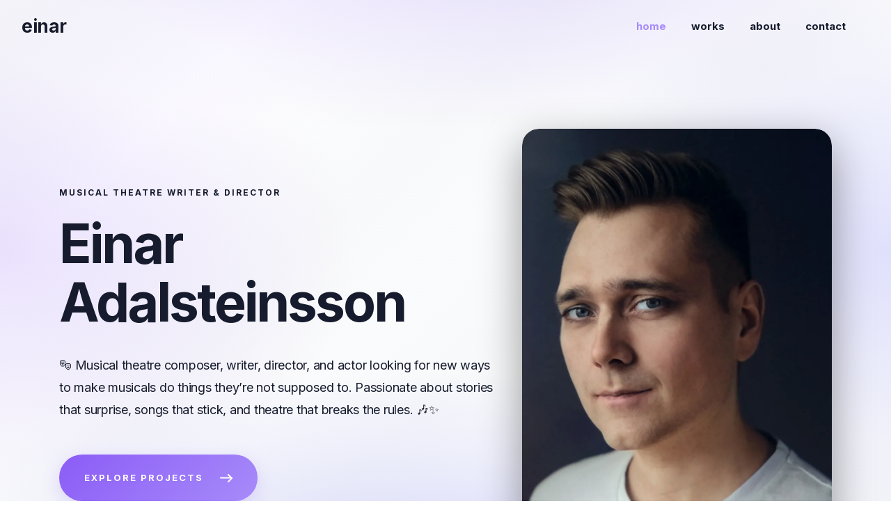

--- FILE ---
content_type: text/html; charset=utf-8
request_url: https://einar.nyc/
body_size: 8793
content:
<!DOCTYPE html><html><head><meta name="viewport" content="width=device-width"/><meta charSet="utf-8"/><title>Einar Adalsteinsson</title><link rel="icon" type="image/png" href="/_next/static/images/favicon-3e07190c67680d8a09618739f0dda073.png"/><meta name="next-head-count" content="4"/><link rel="preload" href="/_next/static/css/1b331bb8c29a2acb45ea.css" as="style"/><link rel="stylesheet" href="/_next/static/css/1b331bb8c29a2acb45ea.css" data-n-g=""/><noscript data-n-css=""></noscript><link rel="preload" href="/_next/static/chunks/webpack-50bee04d1dc61f8adf5b.js" as="script"/><link rel="preload" href="/_next/static/chunks/framework.2b61a6a67de2e58187ad.js" as="script"/><link rel="preload" href="/_next/static/chunks/cea6fc95ae90e9c82c28238ee48831a4abb05244.8653df0480c680f06a0e.js" as="script"/><link rel="preload" href="/_next/static/chunks/main-47d91bac046a42addb10.js" as="script"/><link rel="preload" href="/_next/static/chunks/29107295.f94530c55460242750f1.js" as="script"/><link rel="preload" href="/_next/static/chunks/75fc9c18.4dd63267248ecd60666c.js" as="script"/><link rel="preload" href="/_next/static/chunks/1bfc9850.b767f2ccccd33a34a54d.js" as="script"/><link rel="preload" href="/_next/static/chunks/1b261b737083db5846a4d9395c6dea91dddd4775.3bb45974ca1f6bcf9d09.js" as="script"/><link rel="preload" href="/_next/static/chunks/pages/_app-2209679cea2ee97f4c18.js" as="script"/><link rel="preload" href="/_next/static/chunks/e45f2460b95e2d6dec67b67bb4d1b352bbfee0eb.1756a3ce43151d86506f.js" as="script"/><link rel="preload" href="/_next/static/chunks/1edcef0f5fdd051eb3492a4145327191ca288a74.338235f9912b2f8b98a1.js" as="script"/><link rel="preload" href="/_next/static/chunks/462d802e90f2c1d42e3e2f7edf854af62283ad5a.7a9c9f16d6fbb2566b79.js" as="script"/><link rel="preload" href="/_next/static/chunks/pages/index-859ddca5e2fbdf710721.js" as="script"/><style data-styled="" data-styled-version="5.3.6">.cFAnkK{box-sizing:border-box;min-width:0;padding-top:50px;padding-bottom:50px;}/*!sc*/
@media screen and (min-width:576px){}/*!sc*/
@media screen and (min-width:768px){.cFAnkK{padding-top:75px;padding-bottom:75px;}}/*!sc*/
@media screen and (min-width:992px){.cFAnkK{padding-top:100px;padding-bottom:100px;}}/*!sc*/
.klCmgk{box-sizing:border-box;min-width:0;margin-top:50px;}/*!sc*/
@media screen and (min-width:576px){}/*!sc*/
@media screen and (min-width:768px){.klCmgk{margin-top:65px;}}/*!sc*/
@media screen and (min-width:992px){.klCmgk{margin-top:85px;}}/*!sc*/
.bEMNMO{box-sizing:border-box;min-width:0;}/*!sc*/
.clmFFZ{box-sizing:border-box;min-width:0;padding-top:3rem;}/*!sc*/
.koKHoB{box-sizing:border-box;min-width:0;background-color:transparent;padding-top:0;padding-bottom:3.75rem;}/*!sc*/
@media screen and (min-width:576px){}/*!sc*/
@media screen and (min-width:768px){}/*!sc*/
@media screen and (min-width:992px){.koKHoB{padding-top:3.75rem;}}/*!sc*/
data-styled.g1[id="Box-sc-xbwvo8-0"]{content:"cFAnkK,klCmgk,bEMNMO,clmFFZ,koKHoB,"}/*!sc*/
.gqSAiL{font-weight:800;-webkit-letter-spacing:-2.5px;-moz-letter-spacing:-2.5px;-ms-letter-spacing:-2.5px;letter-spacing:-2.5px;font-size:44px;line-height:1.15;margin-bottom:0;color:#161c2d;}/*!sc*/
@media (min-width:576px){.gqSAiL{font-size:56px;line-height:1.14;}}/*!sc*/
@media (min-width:992px){.gqSAiL{font-size:68px;line-height:1.12;}}/*!sc*/
data-styled.g2[id="Title__SectionTitle-sc-ny8obq-0"]{content:"gqSAiL,"}/*!sc*/
.zbKHf{-webkit-letter-spacing:-3px;-moz-letter-spacing:-3px;-ms-letter-spacing:-3px;letter-spacing:-3px;font-size:52px;line-height:1.1;margin-bottom:20px;z-index:10;position:relative;font-weight:900;}/*!sc*/
@media (min-width:576px){.zbKHf{font-size:68px;line-height:1.08;}}/*!sc*/
@media (min-width:992px){.zbKHf{font-size:84px;line-height:1.06;}}/*!sc*/
@media (min-width:1200px){.zbKHf{font-size:92px;line-height:1.05;}}/*!sc*/
data-styled.g4[id="Title__HeroTitle-sc-ny8obq-2"]{content:"zbKHf,"}/*!sc*/
.cymJIi{font-size:1.25rem;font-weight:700;-webkit-letter-spacing:-0.4px;-moz-letter-spacing:-0.4px;-ms-letter-spacing:-0.4px;letter-spacing:-0.4px;line-height:1.3;color:#161c2d;}/*!sc*/
data-styled.g5[id="Title__CardTitle-sc-ny8obq-3"]{content:"cymJIi,"}/*!sc*/
.jQBuPX{font-size:1.5rem;line-height:1.4;color:#161c2d;}/*!sc*/
@media (min-width:992px){.jQBuPX{font-size:1.625rem;}}/*!sc*/
data-styled.g7[id="Title__CardTitleLg-sc-ny8obq-5"]{content:"jQBuPX,"}/*!sc*/
.flXTCZ{margin-bottom:1.5rem;font-weight:400;font-size:1rem;-webkit-letter-spacing:-0.2px;-moz-letter-spacing:-0.2px;-ms-letter-spacing:-0.2px;letter-spacing:-0.2px;line-height:1.7;color:#161c2d;}/*!sc*/
@media (min-width:992px){.flXTCZ{font-size:1.0625rem;line-height:1.75;margin-bottom:1.75rem;}}/*!sc*/
.flXTCZ:last-child{margin-bottom:0;}/*!sc*/
.hYNUhg{margin-bottom:1.5rem;font-weight:400;font-size:1rem;-webkit-letter-spacing:-0.2px;-moz-letter-spacing:-0.2px;-ms-letter-spacing:-0.2px;letter-spacing:-0.2px;line-height:1.7;color:rgba(22,28,45,1);}/*!sc*/
@media (min-width:992px){.hYNUhg{font-size:1.0625rem;line-height:1.75;margin-bottom:1.75rem;}}/*!sc*/
.hYNUhg:last-child{margin-bottom:0;}/*!sc*/
data-styled.g9[id="Text__Paragraph-sc-vn8kw8-0"]{content:"flXTCZ,hYNUhg,"}/*!sc*/
.iHdDZw{font-size:0.75rem;line-height:1.5;-webkit-letter-spacing:1.5px;-moz-letter-spacing:1.5px;-ms-letter-spacing:1.5px;letter-spacing:1.5px;font-weight:700;text-transform:uppercase;color:#161c2d;}/*!sc*/
data-styled.g12[id="Text__ParagraphTag-sc-vn8kw8-3"]{content:"iHdDZw,"}/*!sc*/
.gkYaVX{font-size:0.6875rem;line-height:1.4;-webkit-letter-spacing:1.8px;-moz-letter-spacing:1.8px;-ms-letter-spacing:1.8px;letter-spacing:1.8px;font-weight:700;text-transform:uppercase;color:#161c2d;}/*!sc*/
@media (min-width:576px){.gkYaVX{font-size:0.75rem;-webkit-letter-spacing:2px;-moz-letter-spacing:2px;-ms-letter-spacing:2px;letter-spacing:2px;}}/*!sc*/
data-styled.g13[id="Text__ParagraphHeroTag-sc-vn8kw8-4"]{content:"gkYaVX,"}/*!sc*/
.hDdcVr{font-size:11px;font-weight:800;-webkit-letter-spacing:2px;-moz-letter-spacing:2px;-ms-letter-spacing:2px;letter-spacing:2px;text-transform:uppercase;padding:18px 24px;box-shadow:0 8px 24px rgba(167,139,250,0.3),0 0 0 0 rgba(167,139,250,0);border-radius:50rem;display:-webkit-inline-box;display:-webkit-inline-flex;display:-ms-inline-flexbox;display:inline-flex;-webkit-align-items:center;-webkit-box-align:center;-ms-flex-align:center;align-items:center;-webkit-box-pack:justify;-webkit-justify-content:space-between;-ms-flex-pack:justify;justify-content:space-between;-webkit-user-select:none;-moz-user-select:none;-ms-user-select:none;user-select:none;-webkit-transform:perspective(1px) translateZ(0);-ms-transform:perspective(1px) translateZ(0);transform:perspective(1px) translateZ(0);position:relative;overflow:hidden;border:none;outline:none !important;white-space:nowrap;-webkit-text-decoration:none;text-decoration:none;cursor:pointer;color:#fff;background:linear-gradient(135deg,#8b5cf6 0%,#a78bfa 100%) !important;-webkit-transition:all 0.4s cubic-bezier(0.34,1.56,0.64,1);transition:all 0.4s cubic-bezier(0.34,1.56,0.64,1);color:#fff !important;}/*!sc*/
@media (min-width:576px){.hDdcVr{font-size:13px;padding:24px 36px;}}/*!sc*/
.hDdcVr[href]{-webkit-text-decoration:none;text-decoration:none;}/*!sc*/
.hDdcVr:hover,.hDdcVr:focus,.hDdcVr:active{color:#fff !important;}/*!sc*/
.hDdcVr::before{content:'';position:absolute;top:0;left:-100%;width:100%;height:100%;background:linear-gradient(90deg,transparent,rgba(255,255,255,0.3),transparent);-webkit-transition:left 0.5s;transition:left 0.5s;}/*!sc*/
.hDdcVr:hover,.hDdcVr:focus{-webkit-transform:translateY(-6px) scale(1.05);-ms-transform:translateY(-6px) scale(1.05);transform:translateY(-6px) scale(1.05);box-shadow:0 16px 40px rgba(167,139,250,0.4),0 0 0 0 rgba(167,139,250,0);}/*!sc*/
.hDdcVr:hover::before,.hDdcVr:focus::before{left:100%;}/*!sc*/
.hDdcVr:active{-webkit-transform:translateY(-2px) scale(1.02);-ms-transform:translateY(-2px) scale(1.02);transform:translateY(-2px) scale(1.02);box-shadow:0 8px 20px rgba(167,139,250,0.35);}/*!sc*/
.NfAac{font-size:11px;font-weight:800;-webkit-letter-spacing:2px;-moz-letter-spacing:2px;-ms-letter-spacing:2px;letter-spacing:2px;text-transform:uppercase;padding:18px 24px;box-shadow:0 8px 24px rgba(245,158,11,0.3),0 0 0 0 rgba(245,158,11,0);border-radius:50rem;display:-webkit-inline-box;display:-webkit-inline-flex;display:-ms-inline-flexbox;display:inline-flex;-webkit-align-items:center;-webkit-box-align:center;-ms-flex-align:center;align-items:center;-webkit-box-pack:justify;-webkit-justify-content:space-between;-ms-flex-pack:justify;justify-content:space-between;-webkit-user-select:none;-moz-user-select:none;-ms-user-select:none;user-select:none;-webkit-transform:perspective(1px) translateZ(0);-ms-transform:perspective(1px) translateZ(0);transform:perspective(1px) translateZ(0);position:relative;overflow:hidden;border:none;outline:none !important;white-space:nowrap;-webkit-text-decoration:none;text-decoration:none;cursor:pointer;color:#fff;background:linear-gradient(135deg,#f59e0b 0%,#fbbf24 100%) !important;-webkit-transition:all 0.4s cubic-bezier(0.34,1.56,0.64,1);transition:all 0.4s cubic-bezier(0.34,1.56,0.64,1);color:#fff !important;}/*!sc*/
@media (min-width:576px){.NfAac{font-size:13px;padding:24px 36px;}}/*!sc*/
.NfAac[href]{-webkit-text-decoration:none;text-decoration:none;}/*!sc*/
.NfAac:hover,.NfAac:focus,.NfAac:active{color:#fff !important;}/*!sc*/
.NfAac::before{content:'';position:absolute;top:0;left:-100%;width:100%;height:100%;background:linear-gradient(90deg,transparent,rgba(255,255,255,0.3),transparent);-webkit-transition:left 0.5s;transition:left 0.5s;}/*!sc*/
.NfAac:hover,.NfAac:focus{-webkit-transform:translateY(-6px) scale(1.05);-ms-transform:translateY(-6px) scale(1.05);transform:translateY(-6px) scale(1.05);box-shadow:0 16px 40px rgba(245,158,11,0.4),0 0 0 0 rgba(245,158,11,0);}/*!sc*/
.NfAac:hover::before,.NfAac:focus::before{left:100%;}/*!sc*/
.NfAac:active{-webkit-transform:translateY(-2px) scale(1.02);-ms-transform:translateY(-2px) scale(1.02);transform:translateY(-2px) scale(1.02);box-shadow:0 8px 20px rgba(245,158,11,0.35);}/*!sc*/
data-styled.g16[id="Button__ButtonStyled-sc-l325es-0"]{content:"hDdcVr,NfAac,"}/*!sc*/
.ccNVWM{margin-left:1.5rem;}/*!sc*/
data-styled.g17[id="Button___StyledSvg-sc-l325es-1"]{content:"ccNVWM,"}/*!sc*/
.iODZpd{font-size:13px;font-weight:700;-webkit-letter-spacing:1.63px;-moz-letter-spacing:1.63px;-ms-letter-spacing:1.63px;letter-spacing:1.63px;text-transform:uppercase;padding:23px 30px;border-radius:50rem;display:-webkit-inline-box;display:-webkit-inline-flex;display:-ms-inline-flexbox;display:inline-flex;-webkit-align-items:center;-webkit-box-align:center;-ms-flex-align:center;align-items:center;-webkit-box-pack:justify;-webkit-justify-content:space-between;-ms-flex-pack:justify;justify-content:space-between;-webkit-user-select:none;-moz-user-select:none;-ms-user-select:none;user-select:none;position:relative;overflow:hidden;border:none;outline:none !important;white-space:nowrap;border:1px solid transparent;background:transparent;color:#161c2d;color:#161c2d;border-color:rgba(22,28,45,0.5);-webkit-transition:0.4s ease-out;transition:0.4s ease-out;}/*!sc*/
.iODZpd:hover,.iODZpd:focus,.iODZpd:active{color:#fff;background:#495fef;border-color:#495fef;}/*!sc*/
data-styled.g18[id="ButtonOutline__ButtonStyled-sc-15c8tn9-0"]{content:"iODZpd,"}/*!sc*/
.fRLehP{font-size:1.1875rem;padding-right:1.25rem;display:-webkit-box;display:-webkit-flex;display:-ms-flexbox;display:flex;color:#fff !important;}/*!sc*/
.fRLehP i{color:#fff !important;}/*!sc*/
.fRLehP i::before{color:#fff !important;}/*!sc*/
data-styled.g20[id="ButtonIcon__IconWrapper-sc-1wjdnjd-0"]{content:"fRLehP,"}/*!sc*/
.kwRfZp{font-size:12px;white-space:nowrap;text-overflow:ellipsis;font-weight:600;display:inline-block;max-width:70vw;overflow:hidden;color:rgba(22,28,45,1);}/*!sc*/
data-styled.g34[id="Logo__LogoTag-sc-33p1gi-0"]{content:"kwRfZp,"}/*!sc*/
.gkHAoa{position:fixed;width:100%;top:0;left:0;bottom:0;height:100%;z-index:99999;opacity:1;visibility:visible;-webkit-transition:all 0.3s ease-out;transition:all 0.3s ease-out;}/*!sc*/
.gkHAoa.hidden{opacity:0;visibility:hidden;}/*!sc*/
data-styled.g35[id="Offcanvas__Overlay-sc-1uehka7-0"]{content:"gkHAoa,"}/*!sc*/
.bWIAkG{position:fixed;width:100vw;max-width:100vw;top:0;right:0;bottom:0;height:100%;z-index:999999;background:rgb(255,255,255);overflow-y:auto;-webkit-transform:translateX(0);-ms-transform:translateX(0);transform:translateX(0);-webkit-transition:all 0.15s ease-out;transition:all 0.15s ease-out;}/*!sc*/
.bWIAkG.hidden{-webkit-transform:translateX(100%);-ms-transform:translateX(100%);transform:translateX(100%);}/*!sc*/
.bWIAkG .dropdown-menu{position:static !important;will-change:initial !important;-webkit-transform:initial !important;-ms-transform:initial !important;transform:initial !important;float:none !important;}/*!sc*/
data-styled.g36[id="Offcanvas__Drawer-sc-1uehka7-1"]{content:"bWIAkG,"}/*!sc*/
.kAxtIC{font-weight:600;font-size:1.25rem;}/*!sc*/
data-styled.g37[id="Offcanvas__LogoContainer-sc-1uehka7-2"]{content:"kAxtIC,"}/*!sc*/
.cDrMZG{cursor:pointer;height:1.5rem;width:1.5rem;-webkit-align-items:center;-webkit-box-align:center;-ms-flex-align:center;align-items:center;display:-webkit-inline-box;display:-webkit-inline-flex;display:-ms-inline-flexbox;display:inline-flex;-webkit-box-pack:center;-webkit-justify-content:center;-ms-flex-pack:center;justify-content:center;z-index:10;color:#161c2d;}/*!sc*/
data-styled.g38[id="Offcanvas__CloseWrapper-sc-1uehka7-3"]{content:"cDrMZG,"}/*!sc*/
.dqSGWW{fill:#161c2d;vertical-align:middle;height:1rem;width:1rem;}/*!sc*/
data-styled.g39[id="Offcanvas___StyledSvg-sc-1uehka7-4"]{content:"dqSGWW,"}/*!sc*/
.kzjLvQ{fill:#161c2d;}/*!sc*/
data-styled.g40[id="Offcanvas___StyledPath-sc-1uehka7-5"]{content:"kzjLvQ,"}/*!sc*/
.jQCRSN a{color:#161c2d !important;-webkit-transition:all 0.3s ease-out;transition:all 0.3s ease-out;font-weight:700;text-transform:lowercase;}/*!sc*/
.jQCRSN a:hover,.jQCRSN a:active{color:#495fef;-webkit-text-decoration:none;text-decoration:none;}/*!sc*/
.jQCRSN .list-group-item{font-weight:700;text-transform:lowercase;color:#161c2d;}/*!sc*/
.jQCRSN .list-group-item:hover,.jQCRSN .list-group-item:active,.jQCRSN .list-group-item.active{color:#495fef;-webkit-text-decoration:none;text-decoration:none;background-color:transparent;border-bottom:1px solid rgba(22,28,45,0.125);}/*!sc*/
.jQCRSN .list-group-item + .collapse:not(.show) .list-group-item{border:none !important;border-width:0 !important;}/*!sc*/
.jQCRSN .list-group-item + .collapse.show .list-group-item:first-child{border-top:none !important;}/*!sc*/
.jQCRSN .collapse + .list-group-item{border-top-width:0;}/*!sc*/
data-styled.g41[id="NestedMenu__NestedMenuContainer-sc-tka6c3-0"]{content:"jQCRSN,"}/*!sc*/
.cgVXNp{padding-left:0px !important;padding-right:0 !important;}/*!sc*/
data-styled.g43[id="NestedMenu___StyledListGroupItem2-sc-tka6c3-2"]{content:"cgVXNp,"}/*!sc*/
.dukNqP{padding-left:0px !important;padding-right:0 !important;}/*!sc*/
data-styled.g44[id="NestedMenu___StyledListGroupItem3-sc-tka6c3-3"]{content:"dukNqP,"}/*!sc*/
.bsdvwO{padding:0;position:absolute !important;top:0;right:0;width:100%;z-index:999;}/*!sc*/
@media (min-width:992px){.bsdvwO{position:fixed !important;-webkit-transition:all 0.4s cubic-bezier(0.4,0,0.2,1);transition:all 0.4s cubic-bezier(0.4,0,0.2,1);}.bsdvwO.scrolling{-webkit-transform:translateY(-100%);-ms-transform:translateY(-100%);transform:translateY(-100%);-webkit-transition:all 0.4s cubic-bezier(0.4,0,0.2,1);transition:all 0.4s cubic-bezier(0.4,0,0.2,1);}.bsdvwO.reveal-header{-webkit-transform:translateY(0%);-ms-transform:translateY(0%);transform:translateY(0%);box-shadow:0 8px 32px rgba(65,62,101,0.15);-webkit-backdrop-filter:blur(20px);backdrop-filter:blur(20px);-webkit-backdrop-filter:blur(20px);z-index:9999;position:relative;background:rgba(255,255,255,0.7);border-bottom:1px solid rgba(167,139,250,0.15);}.bsdvwO.reveal-header::before{content:'';position:absolute;top:0;left:0;right:0;bottom:0;background:linear-gradient(135deg,rgba(167,139,250,0.05) 0%,rgba(99,102,241,0.03) 100%);pointer-events:none;z-index:-1;}}/*!sc*/
data-styled.g45[id="Header__SiteHeader-sc-1lpvowq-0"]{content:"bsdvwO,"}/*!sc*/
.iZecKr{color:#161c2d!important;border-color:transparent !important;}/*!sc*/
data-styled.g46[id="Header__ToggleButton-sc-1lpvowq-1"]{content:"iZecKr,"}/*!sc*/
@media (min-width:992px){.bjUdhv{display:-webkit-box;display:-webkit-flex;display:-ms-flexbox;display:flex;-webkit-box-pack:end;-webkit-justify-content:flex-end;-ms-flex-pack:end;justify-content:flex-end;}}/*!sc*/
.bjUdhv .dropdown-toggle{cursor:pointer;}/*!sc*/
@media (min-width:992px){.bjUdhv > li > .nav-link{color:#161c2d!important;-webkit-transition:0.4s;transition:0.4s;-webkit-align-items:center;-webkit-box-align:center;-ms-flex-align:center;align-items:center;display:-webkit-inline-box;display:-webkit-inline-flex;display:-ms-inline-flexbox;display:inline-flex;font-size:15px;font-weight:700;line-height:24px;padding-top:18px !important;padding-bottom:18px !important;padding-left:18px !important;padding-right:18px !important;text-transform:lowercase;}.bjUdhv > li > .nav-link.dropdown-toggle:after{margin-left:10px;position:relative;-webkit-transform:rotate(90deg);-ms-transform:rotate(90deg);transform:rotate(90deg);top:1px;content:'\ea06';border:none;font-family:'Grayic';font-size:24px;-webkit-transition:0.4s;transition:0.4s;font-weight:900;line-height:14px;}}/*!sc*/
.bjUdhv > li.nav-item:hover > .nav-link,.bjUdhv > li.nav-item.active > .nav-link{color:#a78bfa !important;}/*!sc*/
.bjUdhv > li.nav-item:hover > .nav-link:after,.bjUdhv > li.nav-item.active > .nav-link:after{-webkit-transform:rotate(-90deg);-ms-transform:rotate(-90deg);transform:rotate(-90deg);}/*!sc*/
@media (min-width:992px){.bjUdhv .nav-item.dropdown{position:relative;z-index:99;}}/*!sc*/
@media (min-width:992px){.bjUdhv .nav-item.dropdown:hover > .menu-dropdown{top:90%;right:0;opacity:1;pointer-events:visible;}}/*!sc*/
data-styled.g47[id="Header__Menu-sc-1lpvowq-2"]{content:"bjUdhv,"}/*!sc*/
.flRLhf{z-index:-50;background:transparent !important;}/*!sc*/
data-styled.g49[id="Footer___StyledBox-sc-4re8k5-0"]{content:"flRLhf,"}/*!sc*/
.kQJEdj{font-size:0.8125rem;}/*!sc*/
data-styled.g50[id="Footer___StyledTitle-sc-4re8k5-1"]{content:"kQJEdj,"}/*!sc*/
.eKDMZb .modal-dialog{width:100vw;height:100vh;max-width:initial;max-height:initial;margin:0;}/*!sc*/
.eKDMZb .modal-content{width:100%;height:100%;border:none;border-radius:0;padding-top:15px;background:rgba(0,0,0,0.75);}/*!sc*/
@media (min-width:992px){.eKDMZb .modal-content{padding-top:30px;}}/*!sc*/
data-styled.g57[id="ModalVideo__ModalStyled-sc-1ytyotc-0"]{content:"eKDMZb,"}/*!sc*/
.ekQNvG.modal{padding-left:0 !important;}/*!sc*/
.ekQNvG .modal-dialog{min-width:100vw;min-height:100vh;margin:0;}/*!sc*/
.ekQNvG .modal-body{padding:0;}/*!sc*/
.ekQNvG .modal-content{min-width:100vw;min-height:100vh;background:#495fef;border:none;border-radius:0;padding:0;position:relative;}/*!sc*/
@media (min-width:992px){.ekQNvG .modal-content{padding:0;}}/*!sc*/
.ekQNvG .modal-content::after{content:"";position:absolute;top:0;left:0;width:100%;height:100%;background:rgba(0,0,0,0.5);-webkit-backdrop-filter:blur(7px);backdrop-filter:blur(7px);z-index:-1;}/*!sc*/
data-styled.g62[id="ContactModal__ModalStyled-sc-1ydbq9v-0"]{content:"ekQNvG,"}/*!sc*/
body{background: radial-gradient(ellipse 100% 60% at 50% -10%,rgba(167,139,250,0.25) 0%,rgba(167,139,250,0.12) 30%,transparent 60%), radial-gradient(ellipse 100% 60% at 50% 110%,rgba(99,102,241,0.22) 0%,rgba(99,102,241,0.09) 30%,transparent 60%), radial-gradient(ellipse 80% 100% at 0% 50%,rgba(139,92,246,0.18) 0%,transparent 50%), radial-gradient(ellipse 80% 100% at 100% 50%,rgba(99,102,241,0.20) 0%,transparent 50%), linear-gradient(135deg,#f5f6f8 0%,#ffffff 20%,#f8f9fa 40%,#fafbfc 50%,#f8f9fa 60%,#ffffff 80%,#f5f6f8 100%);background-attachment:fixed;background-size:100% 100%;min-height:100vh;color:rgba(22,28,45,1) !important;}/*!sc*/
p,.p{color:rgba(22,28,45,1);font-size:1.0625rem;font-weight:400;-webkit-letter-spacing:-0.25px;-moz-letter-spacing:-0.25px;-ms-letter-spacing:-0.25px;letter-spacing:-0.25px;line-height:1.75;margin-bottom:1.5rem;}/*!sc*/
@media (min-width:768px){p,.p{font-size:1.125rem;line-height:1.8;margin-bottom:1.75rem;}}/*!sc*/
p:last-child,.p:last-child{margin-bottom:0;}/*!sc*/
ul,.ul{list-style:none;margin:0;padding:0;}/*!sc*/
a{-webkit-transition:all 0.3s cubic-bezier(0.4,0,0.2,1);transition:all 0.3s cubic-bezier(0.4,0,0.2,1);color:#161c2d !important;}/*!sc*/
a:hover,a:active,a:focus{-webkit-text-decoration:none!important;text-decoration:none!important;outline:none !important;color:#495fef !important;}/*!sc*/
input::-webkit-outer-spin-button,input::-webkit-inner-spin-button{-webkit-appearance:none;margin:0;}/*!sc*/
input[type="number"]{-moz-appearance:textfield;}/*!sc*/
data-styled.g66[id="sc-global-dHACeO1"]{content:"sc-global-dHACeO1,"}/*!sc*/
.gkbJXr{position:fixed;top:0;left:0;width:100vw;height:100vh;background:#fff;z-index:9999999999;opacity:1;visibility:visible;-webkit-transition:all 1s ease-out 0.5s;transition:all 1s ease-out 0.5s;}/*!sc*/
.gkbJXr.inActive{opacity:0;visibility:hidden;}/*!sc*/
data-styled.g67[id="Layout__Loader-sc-1h63nic-0"]{content:"gkbJXr,"}/*!sc*/
@media (min-width:576px){.emrpnM{padding-top:2rem;}}/*!sc*/
@media (min-width:768px){.emrpnM{padding-top:0;}}/*!sc*/
data-styled.g94[id="Hero__HeroContent-sc-1q5bwx3-0"]{content:"emrpnM,"}/*!sc*/
.jjQrse{margin-top:2rem;}/*!sc*/
@media (min-width:768px){.jjQrse{margin-top:0;}}/*!sc*/
@media (min-width:992px){.jjQrse{margin-top:0;}}/*!sc*/
data-styled.g95[id="Hero__HeroImageWrapper-sc-1q5bwx3-1"]{content:"jjQrse,"}/*!sc*/
.fTVEJS{position:relative;border-radius:24px;overflow:hidden;box-shadow:0 20px 60px rgba(0,0,0,0.4);-webkit-transition:all 0.5s cubic-bezier(0.4,0,0.2,1);transition:all 0.5s cubic-bezier(0.4,0,0.2,1);}/*!sc*/
.fTVEJS::after{content:'';position:absolute;top:0;left:0;right:0;bottom:0;background:linear-gradient(135deg,rgba(167,139,250,0) 0%,rgba(167,139,250,0.1) 100%);opacity:0;-webkit-transition:opacity 0.5s;transition:opacity 0.5s;pointer-events:none;z-index:1;border-radius:24px;}/*!sc*/
.fTVEJS:hover{-webkit-transform:translateY(-4px);-ms-transform:translateY(-4px);transform:translateY(-4px);box-shadow:0 32px 80px rgba(0,0,0,0.5);}/*!sc*/
.fTVEJS:hover::after{opacity:1;}/*!sc*/
.fTVEJS img{width:100%;height:auto;display:block;-webkit-transition:-webkit-transform 0.5s cubic-bezier(0.4,0,0.2,1);-webkit-transition:transform 0.5s cubic-bezier(0.4,0,0.2,1);transition:transform 0.5s cubic-bezier(0.4,0,0.2,1);}/*!sc*/
.fTVEJS:hover img{-webkit-transform:scale(1.02);-ms-transform:scale(1.02);transform:scale(1.02);}/*!sc*/
data-styled.g96[id="Hero__ImageWrapper-sc-1q5bwx3-2"]{content:"fTVEJS,"}/*!sc*/
.euuwgQ{max-width:100%;border-radius:24px;}/*!sc*/
data-styled.g97[id="Hero__ImgRightLarge-sc-1q5bwx3-3"]{content:"euuwgQ,"}/*!sc*/
.gvCZqv{max-width:calc(100%);margin-top:-38px;margin-bottom:24px;position:relative;z-index:-1;border-radius:50%;box-shadow:0 20px 60px rgba(0,0,0,0.4);-webkit-transition:all 0.5s cubic-bezier(0.4,0,0.2,1);transition:all 0.5s cubic-bezier(0.4,0,0.2,1);}/*!sc*/
@media (hover:hover){.gvCZqv:hover{-webkit-transform:translateY(-4px) scale(1.02);-ms-transform:translateY(-4px) scale(1.02);transform:translateY(-4px) scale(1.02);box-shadow:0 32px 80px rgba(0,0,0,0.5);}}/*!sc*/
data-styled.g98[id="Hero__ImgRightSquare-sc-1q5bwx3-4"]{content:"gvCZqv,"}/*!sc*/
.cyTGvx{font-size:clamp(2.5rem,6vw,5.5rem);line-height:1.1;margin-bottom:1.5rem;}/*!sc*/
@media (min-width:992px){.cyTGvx{margin-bottom:2rem;}}/*!sc*/
data-styled.g99[id="Hero___StyledTitle-sc-1q5bwx3-5"]{content:"cyTGvx,"}/*!sc*/
.cKUFNj{font-size:1.125rem;line-height:1.8;}/*!sc*/
@media (min-width:992px){.cKUFNj{font-size:1.25rem;}}/*!sc*/
.cKUFNj strong{color:#a78bfa;font-weight:600;}/*!sc*/
data-styled.g100[id="Hero___StyledText-sc-1q5bwx3-6"]{content:"cKUFNj,"}/*!sc*/
@media (min-width:576px){.gkAfXV{padding-top:3rem;padding-bottom:3rem;}}/*!sc*/
data-styled.g103[id="Works__WorksSection-sc-16js5od-2"]{content:"gkAfXV,"}/*!sc*/
@media (min-width:576px){.bVOVLV{padding-left:1rem;padding-right:1rem;}}/*!sc*/
data-styled.g104[id="Works__WorksContainer-sc-16js5od-3"]{content:"bVOVLV,"}/*!sc*/
@media (min-width:576px){.ieDOAz{padding-top:3rem;padding-bottom:3rem;}}/*!sc*/
data-styled.g107[id="Contact__ContactSection-sc-9gatwl-0"]{content:"ieDOAz,"}/*!sc*/
@media (min-width:576px){.cbfeYP{padding-left:1rem;padding-right:1rem;}}/*!sc*/
data-styled.g108[id="Contact__ContactContainer-sc-9gatwl-1"]{content:"cbfeYP,"}/*!sc*/
.hyKoTg{margin-top:2rem;margin-bottom:2rem;}/*!sc*/
@media (min-width:576px){.hyKoTg{margin-top:2.5rem;margin-bottom:2.5rem;}}/*!sc*/
@media (min-width:992px){.hyKoTg{margin-top:3rem;margin-bottom:3rem;}}/*!sc*/
.hyKoTg [object Object]{font-size:clamp(2rem,4vw,3rem);line-height:1.2;}/*!sc*/
data-styled.g109[id="Contact__ContactTitleWrapper-sc-9gatwl-2"]{content:"hyKoTg,"}/*!sc*/
@media (min-width:768px){.dFFWRi{padding-top:5rem;padding-bottom:4rem;}}/*!sc*/
data-styled.g110[id="pages__WorksTitleWrapper-sc-sryyd8-0"]{content:"dFFWRi,"}/*!sc*/
.fUejYu{font-size:clamp(2rem,4vw,3.5rem);line-height:1.2;margin-bottom:0;}/*!sc*/
data-styled.g111[id="pages__WorksTitle-sc-sryyd8-1"]{content:"fUejYu,"}/*!sc*/
</style></head><body><div id="__next"><div id="loading" class="Layout__Loader-sc-1h63nic-0 gkbJXr"><div class="load-circle"><span class="one"></span></div></div><div class="site-wrapper overflow-hidden"><header class="Header__SiteHeader-sc-1lpvowq-0 bsdvwO sticky-header  "><div class="container-fluid"><nav class="navbar px-0 px-md-3 site-navbar offcanvas-active navbar-expand-lg navbar-light"><div class="brand-logo"><a class="" href="/"><h4 color="dark" class="Title__CardTitle-sc-ny8obq-3 Title__CardTitleLg-sc-ny8obq-5 cymJIi jQBuPX mb-0">einar</h4><span class="Logo__LogoTag-sc-33p1gi-0 kwRfZp d-none">MUSICAL THEATRE COMPOSER &amp; DIRECTOR</span></a></div><div class="collapse navbar-collapse"><div class="navbar-nav ml-lg-auto mr-3"><ul class="Header__Menu-sc-1lpvowq-2 bjUdhv navbar-nav d-none d-lg-flex"><li class="nav-item active"><a class="nav-link" role="button" aria-expanded="false" href="/">Home</a></li><li class="nav-item "><a class="nav-link" role="button" aria-expanded="false" href="/works">Works</a></li><li class="nav-item "><a class="nav-link" role="button" aria-expanded="false" href="/about">About</a></li><li class="nav-item"><a class="nav-link" href="/cdn-cgi/l/email-protection#cfaaa6a1aebd8faaa6a1aebde1a1b6ac">Contact</a></li></ul></div></div><button class="Header__ToggleButton-sc-1lpvowq-1 iZecKr navbar-toggler btn-close-off-canvas ml-3 " type="button" data-toggle="collapse" data-target="#mobile-menu" aria-controls="mobile-menu" aria-expanded="false" aria-label="Toggle navigation"><i class="icon icon-menu-34 icon-burger d-block"></i></button></nav></div></header><div><div class="Offcanvas__Overlay-sc-1uehka7-0 gkHAoa hidden"></div><div class="Offcanvas__Drawer-sc-1uehka7-1 bWIAkG hidden"><div class="container"><div class="p-3"><div class="mb-3 d-flex align-items-center justify-content-between"><div class="Offcanvas__LogoContainer-sc-1uehka7-2 kAxtIC"><a class="d-none" href="/"><h4 color="front" class="Title__CardTitle-sc-ny8obq-3 Title__CardTitleLg-sc-ny8obq-5 cymJIi jQBuPX mb-0">einar</h4><span class="Logo__LogoTag-sc-33p1gi-0 kwRfZp d-none">MUSICAL THEATRE COMPOSER &amp; DIRECTOR</span></a></div><div class="Offcanvas__CloseWrapper-sc-1uehka7-3 cDrMZG"><svg role="img" viewBox="0 0 24 24" class="Offcanvas___StyledSvg-sc-1uehka7-4 dqSGWW"><path d="M9.82 12L0 2.18 2.18 0 12 9.82 21.82 0 24 2.18 14.18 12 24 21.82 21.82 24 12 14.18 2.18 24 0 21.82z" class="Offcanvas___StyledPath-sc-1uehka7-5 kzjLvQ"></path></svg></div></div><div class="pt-4"><div class="NestedMenu__NestedMenuContainer-sc-tka6c3-0 jQCRSN"><div class="list-group list-group-flush"><div class="NestedMenu___StyledListGroupItem2-sc-tka6c3-2 cgVXNp list-group-item"><a href="/">Home</a></div><div class="NestedMenu___StyledListGroupItem2-sc-tka6c3-2 cgVXNp list-group-item"><a href="/works">Works</a></div><div class="NestedMenu___StyledListGroupItem2-sc-tka6c3-2 cgVXNp list-group-item"><a href="/about">About</a></div><div class="NestedMenu___StyledListGroupItem3-sc-tka6c3-3 dukNqP list-group-item"><a href="/cdn-cgi/l/email-protection#77121e19160537121e19160559190e14">Contact</a></div></div></div></div></div></div></div></div><div class="Box-sc-xbwvo8-0 cFAnkK position-relative"><div class="Box-sc-xbwvo8-0 klCmgk"></div><div class="container"><div class="align-items-top align-items-lg-center row"><div class="mb-4 mb-md-5 mb-lg-0 col-lg-7 col-md-6 col-sm-12 col-12 order-md-1 order-2"><div class="Box-sc-xbwvo8-0 Hero__HeroContent-sc-1q5bwx3-0 bEMNMO emrpnM"><p color="heading" class="Text__Paragraph-sc-vn8kw8-0 Text__ParagraphHeroTag-sc-vn8kw8-4 flXTCZ gkYaVX text-uppercase mb-3 mb-sm-4 text-center text-md-left">MUSICAL THEATRE WRITER &amp; DIRECTOR</p><h2 color="heading" class="Title__SectionTitle-sc-ny8obq-0 Title__HeroTitle-sc-ny8obq-2 gqSAiL zbKHf Hero___StyledTitle-sc-1q5bwx3-5 cyTGvx text-center text-md-left">Einar Adalsteinsson</h2><p color="text" class="Text__Paragraph-sc-vn8kw8-0 hYNUhg Hero___StyledText-sc-1q5bwx3-6 cKUFNj mt-3 mt-sm-4 mb-4 mb-sm-5 text-center text-md-left"><p>🎭 Musical theatre composer, writer, director, and actor looking for new ways to make musicals do things they’re not supposed to. Passionate about stories that surprise, songs that stick, and theatre that breaks the rules. 🎶✨</p></p><div class="Box-sc-xbwvo8-0 bEMNMO mt-4 mt-sm-5 text-center text-md-left"><a><button color="#fff" class="Button__ButtonStyled-sc-l325es-0 hDdcVr position-relative z-index-1">Explore Projects<svg id="SVGDoc" width="18" height="12" xmlns="http://www.w3.org/2000/svg" version="1.1" viewBox="0 0 18 12" class="Button___StyledSvg-sc-l325es-1 ccNVWM"><defs></defs><desc>Generated with Avocode.</desc><g><g><title>tail-right</title><g><title>Path</title><path d="M1,5.5h16" fill-opacity="0" fill="#ffffff" stroke-linejoin="round" stroke-linecap="round" stroke-opacity="1" stroke="#ffffff" stroke-miterlimit="20" stroke-width="2"></path></g><g><title>Path</title><path d="M12,1v0l5,5v0l-5,5v0" fill-opacity="0" fill="#ffffff" stroke-linejoin="round" stroke-linecap="round" stroke-opacity="1" stroke="#ffffff" stroke-miterlimit="20" stroke-width="2"></path></g></g></g></svg></button></a></div></div></div><div class="col-lg-5 col-md-6 col-sm-10 col-10 offset-md-0 order-sm-1 offset-sm-1 order-1 offset-1"><div class="Hero__HeroImageWrapper-sc-1q5bwx3-1 jjQrse text-center text-lg-right position-relative"><div class="img-main"><div class="Hero__ImageWrapper-sc-1q5bwx3-2 fTVEJS d-none d-md-block"><img src="https://images.prismic.io/einar/aWouRQIvOtkhBpbq_einar-headshot-color.jpg?auto=format,compress&amp;rect=140,0,2515,3493&amp;w=900&amp;h=1250" alt="" class="Hero__ImgRightLarge-sc-1q5bwx3-3 euuwgQ"/></div><img class="Hero__ImgRightSquare-sc-1q5bwx3-4 gvCZqv d-md-none" src="https://images.prismic.io/einar/aWouRQIvOtkhBpbq_einar-headshot-color.jpg?auto=format,compress&amp;rect=0,350,2794,2794&amp;w=630&amp;h=630" alt=""/></div></div></div></div></div></div><div name="works"><div class="Box-sc-xbwvo8-0 pages__WorksTitleWrapper-sc-sryyd8-0 bEMNMO dFFWRi d-flex flex-column align-items-center text-center pt-4 pt-sm-5 pb-3 pb-sm-4"><h2 color="heading" class="Title__SectionTitle-sc-ny8obq-0 gqSAiL pages__WorksTitle-sc-sryyd8-1 fUejYu">Selected Projects</h2></div><div class="Box-sc-xbwvo8-0 cFAnkK Works__WorksSection-sc-16js5od-2 gkAfXV position-relative"><div class="Works__WorksContainer-sc-16js5od-3 bVOVLV container"><div class="row"></div><div class="Box-sc-xbwvo8-0 clmFFZ text-center d-none"><button color="front" class="ButtonOutline__ButtonStyled-sc-15c8tn9-0 iODZpd">Load more works</button></div></div></div></div><div class="Box-sc-xbwvo8-0 cFAnkK Contact__ContactSection-sc-9gatwl-0 ieDOAz"><div class="Contact__ContactContainer-sc-9gatwl-1 cbfeYP container"><div class="text-center justify-content-center row"><div class="col-xl-7 col-lg-10"><div class="Box-sc-xbwvo8-0 bEMNMO d-flex align-items-center justify-content-center"><p color="heading" class="Text__Paragraph-sc-vn8kw8-0 Text__ParagraphTag-sc-vn8kw8-3 flXTCZ iHdDZw text-uppercase"></p></div><div class="Contact__ContactTitleWrapper-sc-9gatwl-2 hyKoTg"><h2 color="heading" class="Title__SectionTitle-sc-ny8obq-0 gqSAiL">Hey, I want to hear from you. Let&#x27;s talk!</h2></div><div class="text-center"><a href="/cdn-cgi/l/email-protection#4025292e21320025292e21326e2e3923" color="#fff" class="Button__ButtonStyled-sc-l325es-0 NfAac"><div class="Box-sc-xbwvo8-0 ButtonIcon__IconWrapper-sc-1wjdnjd-0 bEMNMO fRLehP"><i class="icon icon-chat-round-2"></i></div>Contact</a></div></div></div></div></div><div class="Box-sc-xbwvo8-0 Footer___StyledBox-sc-4re8k5-0 koKHoB flRLhf position-relative"><div class="container"><div class="text-center"><h4 color="heading" class="Title__CardTitle-sc-ny8obq-3 cymJIi Footer___StyledTitle-sc-4re8k5-1 kQJEdj text-uppercase">© <span>2026</span> - Einar Adalsteinsson - All rights reserved</h4></div></div></div></div><script data-cfasync="false" src="/cdn-cgi/scripts/5c5dd728/cloudflare-static/email-decode.min.js"></script><script async="" src="https://www.googletagmanager.com/gtag/js?id=G-7N2MQT67FB"></script><script>
          window.dataLayer = window.dataLayer || [];
          function gtag(){dataLayer.push(arguments);}
          gtag('js', new Date());
        
          gtag('config', 'G-7N2MQT67FB');
        
          </script></div><script id="__NEXT_DATA__" type="application/json">{"props":{"pageProps":{"home":{"title":[{"type":"heading1","text":"Einar Adalsteinsson","spans":[]}],"supertitle":[{"type":"heading6","text":"MUSICAL THEATRE WRITER \u0026 DIRECTOR","spans":[]}],"lead_text":[{"type":"paragraph","text":"🎭 Musical theatre composer, writer, director, and actor looking for new ways to make musicals do things they’re not supposed to. Passionate about stories that surprise, songs that stick, and theatre that breaks the rules. 🎶✨","spans":[],"direction":"ltr"}],"cta_text":"Explore Projects","hero_image":{"dimensions":{"width":900,"height":1250},"alt":null,"copyright":null,"url":"https://images.prismic.io/einar/aWouRQIvOtkhBpbq_einar-headshot-color.jpg?auto=format,compress\u0026rect=140,0,2515,3493\u0026w=900\u0026h=1250","Square":{"dimensions":{"width":630,"height":630},"alt":null,"copyright":null,"url":"https://images.prismic.io/einar/aWouRQIvOtkhBpbq_einar-headshot-color.jpg?auto=format,compress\u0026rect=0,350,2794,2794\u0026w=630\u0026h=630"}},"works_title":[{"type":"heading2","text":"Selected Projects","spans":[]}],"footer_contact_title":[{"type":"heading2","text":"Hey, I want to hear from you. Let's talk!","spans":[]}],"footer_contact_cta_text":"Contact"},"works":[{"categories":["Musical","In Development"],"image":"https://images.prismic.io/einar/1efc65e4-8692-41ae-9c4d-cff93ee1a788_5+elephants.jpg?auto=format%2Ccompress\u0026rect=0%2C0%2C2550%2C2550\u0026w=800\u0026h=800","thumbnail":"https://images.prismic.io/einar/1efc65e4-8692-41ae-9c4d-cff93ee1a788_5+elephants.jpg?auto=format%2Ccompress\u0026rect=0%2C0%2C2550%2C2550\u0026w=800\u0026h=800","video_thumbnail":"https://einar.cdn.prismic.io/einar/aVaqY3NYClf9ouY3_Subtle_Poster_Animation_Generation.mp4","title":"The Forty Elephants","link":"/works/the-forty-elephants"},{"categories":["In Development","Musical"],"image":"https://images.prismic.io/einar/aKuXCmGNHVfTOPVB_lovestar-plakat-a4-2.jpg?auto=format%2Ccompress\u0026rect=0%2C345%2C2400%2C2400\u0026w=800\u0026h=800","thumbnail":"https://images.prismic.io/einar/aKuXCmGNHVfTOPVB_lovestar-plakat-a4-2.jpg?auto=format%2Ccompress\u0026rect=0%2C345%2C2400%2C2400\u0026w=800\u0026h=800","video_thumbnail":"https://einar.cdn.prismic.io/einar/aVaodHNYClf9ouYx_Subtle_Image_Animation_Generation.mp4","title":"LoveStar","link":"/works/lovestar"},{"categories":["Musical","In Development"],"image":"https://images.prismic.io/einar/Z-1AI3dAxsiBwOo7_image2.png?auto=format%2Ccompress\u0026rect=197%2C145%2C692%2C692\u0026w=800\u0026h=800","thumbnail":"https://images.prismic.io/einar/Z-1AI3dAxsiBwOo7_image2.png?auto=format%2Ccompress\u0026rect=197%2C145%2C692%2C692\u0026w=800\u0026h=800","video_thumbnail":"https://einar.cdn.prismic.io/einar/aVbO4XNYClf9ouap_Subtle_Poster_Animation_Generation-2.mp4","title":"Creatures of Fear","link":"/works/creatures-of-fear"},{"categories":["Musical"],"image":"https://images.prismic.io/einar/3d73994e-c0dd-4274-b5f7-9d4eb633db22_VinceVaughn.jpg?auto=compress,format\u0026rect=157,1232,1384,1384\u0026w=800\u0026h=800","thumbnail":"https://images.prismic.io/einar/3d73994e-c0dd-4274-b5f7-9d4eb633db22_VinceVaughn.jpg?auto=compress,format\u0026rect=157,1232,1384,1384\u0026w=800\u0026h=800","video_thumbnail":null,"title":"Vince Vaughn in the Sky","link":"/works/vince-vaughn-in-the-sky"}]},"__N_SSG":true},"page":"/","query":{},"buildId":"wqSYyZ20FZ4dN7Y1PoizB","isFallback":false,"gsp":true}</script><script nomodule="" src="/_next/static/chunks/polyfills-2e42e0f0c9a99ea700d3.js"></script><script src="/_next/static/chunks/webpack-50bee04d1dc61f8adf5b.js" async=""></script><script src="/_next/static/chunks/framework.2b61a6a67de2e58187ad.js" async=""></script><script src="/_next/static/chunks/cea6fc95ae90e9c82c28238ee48831a4abb05244.8653df0480c680f06a0e.js" async=""></script><script src="/_next/static/chunks/main-47d91bac046a42addb10.js" async=""></script><script src="/_next/static/chunks/29107295.f94530c55460242750f1.js" async=""></script><script src="/_next/static/chunks/75fc9c18.4dd63267248ecd60666c.js" async=""></script><script src="/_next/static/chunks/1bfc9850.b767f2ccccd33a34a54d.js" async=""></script><script src="/_next/static/chunks/1b261b737083db5846a4d9395c6dea91dddd4775.3bb45974ca1f6bcf9d09.js" async=""></script><script src="/_next/static/chunks/pages/_app-2209679cea2ee97f4c18.js" async=""></script><script src="/_next/static/chunks/e45f2460b95e2d6dec67b67bb4d1b352bbfee0eb.1756a3ce43151d86506f.js" async=""></script><script src="/_next/static/chunks/1edcef0f5fdd051eb3492a4145327191ca288a74.338235f9912b2f8b98a1.js" async=""></script><script src="/_next/static/chunks/462d802e90f2c1d42e3e2f7edf854af62283ad5a.7a9c9f16d6fbb2566b79.js" async=""></script><script src="/_next/static/chunks/pages/index-859ddca5e2fbdf710721.js" async=""></script><script src="/_next/static/wqSYyZ20FZ4dN7Y1PoizB/_buildManifest.js" async=""></script><script src="/_next/static/wqSYyZ20FZ4dN7Y1PoizB/_ssgManifest.js" async=""></script><script defer src="https://static.cloudflareinsights.com/beacon.min.js/vcd15cbe7772f49c399c6a5babf22c1241717689176015" integrity="sha512-ZpsOmlRQV6y907TI0dKBHq9Md29nnaEIPlkf84rnaERnq6zvWvPUqr2ft8M1aS28oN72PdrCzSjY4U6VaAw1EQ==" data-cf-beacon='{"version":"2024.11.0","token":"19755996205548b0824764b7f2e7108d","r":1,"server_timing":{"name":{"cfCacheStatus":true,"cfEdge":true,"cfExtPri":true,"cfL4":true,"cfOrigin":true,"cfSpeedBrain":true},"location_startswith":null}}' crossorigin="anonymous"></script>
</body></html>

--- FILE ---
content_type: application/javascript; charset=utf-8
request_url: https://einar.nyc/_next/static/chunks/pages/about-2680e7959f087f23a273.js
body_size: 3868
content:
_N_E=(window.webpackJsonp_N_E=window.webpackJsonp_N_E||[]).push([[15],{"3XHS":function(e,t,r){"use strict";r.r(t),r.d(t,"__N_SSG",(function(){return T}));var n=r("nKUr"),a=(r("q1tI"),r("YFqc")),o=r.n(a),i=r("vOnD"),c=r("7vrA"),s=r("3Z9Z"),l=r("JI6e"),d=r("GPKm"),b=r("Xjy0"),p=r("cpVT"),u=r("dhJC"),f=r("wG+1"),m=r("7Qib");function h(e,t){var r=Object.keys(e);if(Object.getOwnPropertySymbols){var n=Object.getOwnPropertySymbols(e);t&&(n=n.filter((function(t){return Object.getOwnPropertyDescriptor(e,t).enumerable}))),r.push.apply(r,n)}return r}function g(e){for(var t=1;t<arguments.length;t++){var r=null!=arguments[t]?arguments[t]:{};t%2?h(Object(r),!0).forEach((function(t){Object(p.a)(e,t,r[t])})):Object.getOwnPropertyDescriptors?Object.defineProperties(e,Object.getOwnPropertyDescriptors(r)):h(Object(r)).forEach((function(t){Object.defineProperty(e,t,Object.getOwnPropertyDescriptor(r,t))}))}return e}var j=i.c.a.withConfig({displayName:"About__LinkSocial",componentId:"sc-10zd9h7-0"})(["color:"," !important;text-transform:uppercase;font-weight:bold;font-size:13px;letter-spacing:1.63px;transition:all 0.4s cubic-bezier(0.34,1.56,0.64,1);display:inline-block;padding:0.5rem 1rem;border-radius:50rem;background:rgba(255,255,255,0.05);border:1px solid rgba(255,255,255,0.1);&:hover{color:#a78bfa !important;transform:translateY(-4px) scale(1.05);background:rgba(167,139,250,0.15);border-color:rgba(167,139,250,0.4);box-shadow:0 8px 24px rgba(167,139,250,0.2);}"],(function(e){return e.theme.colors.light})),O=i.c.div.withConfig({displayName:"About__ImageWrapper",componentId:"sc-10zd9h7-1"})(["position:relative;border-radius:24px;overflow:hidden;box-shadow:0 20px 60px rgba(0,0,0,0.4);transition:all 0.5s cubic-bezier(0.4,0,0.2,1);&::after{content:'';position:absolute;top:0;left:0;right:0;bottom:0;background:linear-gradient(135deg,rgba(167,139,250,0) 0%,rgba(167,139,250,0.1) 100%);opacity:0;transition:opacity 0.5s;pointer-events:none;z-index:1;border-radius:24px;}&:hover{transform:translateY(-4px);box-shadow:0 32px 80px rgba(0,0,0,0.5);&::after{opacity:1;}}img{width:100%;height:auto;display:block;transition:transform 0.5s cubic-bezier(0.4,0,0.2,1);}&:hover img{transform:scale(1.02);}"]),x=i.c.div.withConfig({displayName:"About__SocialLinksWrapper",componentId:"sc-10zd9h7-2"})(["display:flex;flex-wrap:wrap;gap:1.5rem;margin-top:2rem;@media ","{margin-top:3rem;}"],m.b.lg),v=Object(i.c)(b.j).withConfig({displayName:"About__Body2Text",componentId:"sc-10zd9h7-3"})(["line-height:1.8;font-size:1.125rem;font-style:italic;color:"," !important;margin-top:2rem;@media ","{font-size:1.25rem;margin-top:3rem;}p{color:"," !important;font-style:italic;line-height:1.8;font-size:1.125rem;margin-bottom:0;@media ","{font-size:1.25rem;}}"],(function(e){return e.theme.colors.lightShade}),m.b.lg,(function(e){return e.theme.colors.lightShade}),m.b.lg),y=function(e){var t=e.hero,r=void 0===t||t,a=(e.bg,e.about),o=Object(u.a)(e,["hero","bg","about"]);return Object(n.jsx)(n.Fragment,{children:Object(n.jsx)(_,g(g({hero:r,bg:"transparent"},o),{},{children:Object(n.jsx)(c.a,{children:Object(n.jsxs)(s.a,{className:"align-items-top",children:[Object(n.jsx)(l.a,{lg:"5",children:Object(n.jsx)(O,{children:Object(n.jsx)("img",{src:a.image.url,alt:"Einar Adalsteinsson",className:"img-fluid"})})}),Object(n.jsx)(l.a,{lg:"7",children:Object(n.jsxs)("div",{className:"pl-lg-5 pt-5 pt-lg-0",children:[Object(n.jsx)(w,{color:"light",variant:"secSm",children:f.RichText.asText(a.title)}),Object(n.jsx)(k,{variant:"p",color:"light",className:"mt-4 mt-lg-5",$_css:m.b.lg,children:f.RichText.render(a.body)}),a.body2&&Object(n.jsx)(v,{variant:"p",children:f.RichText.render(a.body2)}),Object(n.jsx)(x,{children:a.social&&a.social.map((function(e,t){return Object(n.jsx)(j,{href:e.url,target:"_blank",rel:"noopener noreferrer",children:e.social_media_name},t)}))})]})})]})})}))})},_=Object(i.c)(b.h).withConfig({displayName:"About___StyledSection",componentId:"sc-10zd9h7-4"})(["background:transparent !important;"]),w=Object(i.c)(b.l).withConfig({displayName:"About___StyledTitle",componentId:"sc-10zd9h7-5"})(["font-size:clamp(2rem,4vw,3rem);margin-bottom:2rem;"]),k=Object(i.c)(b.j).withConfig({displayName:"About___StyledText",componentId:"sc-10zd9h7-6"})(["line-height:1.8;font-size:1.125rem;@media ","{font-size:1.25rem;}strong{color:#a78bfa;font-weight:600;}"],(function(e){return e.$_css})),N=r("SX06"),C=r("gR/+"),I=Object(i.c)(b.h).withConfig({displayName:"about__OtherProjectsSection",componentId:"sc-14oyxal-0"})(["position:relative;margin-top:6rem;padding-top:5rem;padding-bottom:5rem;&::before{content:'';position:absolute;top:0;left:0;right:0;height:1px;background:linear-gradient(90deg,transparent 0%,rgba(167,139,250,0.3) 50%,transparent 100%);}@media ","{margin-top:8rem;padding-top:6rem;padding-bottom:6rem;}"],m.b.lg),S=Object(i.c)(b.l).withConfig({displayName:"about__OtherProjectsTitle",componentId:"sc-14oyxal-1"})(["text-align:center;margin-bottom:3rem;font-size:clamp(2rem,4vw,3rem);line-height:1.2;color:",";@media ","{margin-bottom:4rem;}"],(function(e){return e.theme.colors.light}),m.b.lg),z=Object(i.c)(b.a).withConfig({displayName:"about__ProjectCard",componentId:"sc-14oyxal-2"})(["transition:all 0.4s cubic-bezier(0.34,1.56,0.64,1);&:hover{transform:translateY(-4px);}"]),P=Object(i.c)(b.a).withConfig({displayName:"about__ProjectText",componentId:"sc-14oyxal-3"})(["transition:all 0.4s cubic-bezier(0.34,1.56,0.64,1);",":hover &{transform:scale(1.02);}a{transition:color 0.3s cubic-bezier(0.4,0,0.2,1);&:hover{color:#a78bfa !important;}}"],z),T=!0,E=(t.default=function(e){var t=e.about,r=e.works;return Object(n.jsxs)(n.Fragment,{children:[Object(n.jsx)("style",{children:"\n        body {\n          background: \n            radial-gradient(ellipse 100% 60% at 50% -10%, rgba(167, 139, 250, 0.30) 0%, rgba(167, 139, 250, 0.12) 30%, transparent 60%),\n            radial-gradient(ellipse 100% 60% at 50% 110%, rgba(99, 102, 241, 0.26) 0%, rgba(99, 102, 241, 0.10) 30%, transparent 60%),\n            radial-gradient(ellipse 80% 100% at 0% 50%, rgba(139, 92, 246, 0.18) 0%, transparent 50%),\n            radial-gradient(ellipse 80% 100% at 100% 50%, rgba(99, 102, 241, 0.22) 0%, transparent 50%),\n            linear-gradient(135deg, #141920 0%, #161c2d 25%, #1a2235 50%, #161c2d 75%, #141920 100%) !important;\n          background-attachment: fixed !important;\n          background-size: 100% 100% !important;\n        }\n      "}),Object(n.jsx)(d.a,{darkTheme:!0,children:Object(n.jsxs)(b.a,{pt:4,children:[Object(n.jsx)(y,{about:t}),r&&r.length>0&&Object(n.jsx)(I,{children:Object(n.jsxs)(c.a,{children:[Object(n.jsx)(S,{variant:"SectionTitle",children:"Check out my work"}),Object(n.jsx)(s.a,{children:r.slice(0,3).map((function(e,t){return Object(n.jsx)(l.a,{lg:"4",md:"6",sm:"12",xs:"12",className:"mb-4 mb-lg-0",children:Object(n.jsxs)(z,{className:"position-relative",children:[Object(n.jsx)(C.a,{link:e.link,imgSrc:e.image,videoSrc:e.video_thumbnail}),Object(n.jsx)(b.a,{pt:"2rem",children:Object(n.jsxs)(P,{className:"overflow-hidden text-center",dark:true,children:[Object(n.jsx)(E,{variant:"tag",mb:"0.5rem",children:e.categories.join(", ")}),Object(n.jsx)(D,{variant:"cardLg",color:"light",children:Object(n.jsx)(o.a,{href:e.link,children:Object(n.jsx)("a",{children:e.title})})})]})})]})},t)}))})]})}),Object(n.jsx)(N.a,{})]})})]})},Object(i.c)(b.j).withConfig({displayName:"about___StyledText",componentId:"sc-14oyxal-4"})(["color:#a78bfa;font-weight:700;letter-spacing:1.5px;"])),D=Object(i.c)(b.l).withConfig({displayName:"about___StyledTitle",componentId:"sc-14oyxal-5"})(["font-size:clamp(1.25rem,2.5vw,1.75rem);line-height:1.3;"])},GPKm:function(e,t,r){"use strict";r.d(t,"a",(function(){return d}));var n=r("nKUr"),a=r("cpVT"),o=r("q1tI"),i=r("GOVm");function c(e,t){var r=Object.keys(e);if(Object.getOwnPropertySymbols){var n=Object.getOwnPropertySymbols(e);t&&(n=n.filter((function(t){return Object.getOwnPropertyDescriptor(e,t).enumerable}))),r.push.apply(r,n)}return r}function s(e){for(var t=1;t<arguments.length;t++){var r=null!=arguments[t]?arguments[t]:{};t%2?c(Object(r),!0).forEach((function(t){Object(a.a)(e,t,r[t])})):Object.getOwnPropertyDescriptors?Object.defineProperties(e,Object.getOwnPropertyDescriptors(r)):c(Object(r)).forEach((function(t){Object.defineProperty(e,t,Object.getOwnPropertyDescriptor(r,t))}))}return e}var l={headerDark:!1,bodyDark:!1,footerDark:!1},d=function(e){var t=e.children,r=e.darkTheme,a=void 0!==r&&r,c=e.themeConfig,d=void 0===c?null:c,b=Object(o.useContext)(i.b);return Object(o.useEffect)((function(){a?b.changeTheme({headerDark:!0,bodyDark:!0,footerDark:!0}):b.changeTheme(s(s({},l),d))}),[a,d]),Object(n.jsx)(n.Fragment,{children:t})}},SX06:function(e,t,r){"use strict";var n=r("nKUr"),a=(r("q1tI"),r("vOnD")),o=r("7vrA"),i=r("3Z9Z"),c=r("JI6e"),s=r("Xjy0"),l=(r("iJ37"),Object(a.c)(s.h).withConfig({displayName:"Contact__SectionStyled",componentId:"sc-4f2yvh-0"})([""]));t.a=function(e){var t=e.pattern,r=void 0===t||t;return Object(n.jsx)(n.Fragment,{children:Object(n.jsx)(l,{className:"position-relative ".concat(r?"pattern":""),children:Object(n.jsx)(o.a,{children:Object(n.jsx)(i.a,{className:"justify-content-center align-items-center",children:Object(n.jsx)(c.a,{lg:"11",xl:"10",className:"text-center",children:Object(n.jsxs)(s.a,{children:[Object(n.jsx)(s.l,{variant:"secSm",children:"Hey, let's talk!"}),Object(n.jsx)(s.a,{className:"text-center d-flex justify-content-center",mt:["3rem",null,"4rem"],children:Object(n.jsx)("div",{className:"text-center",children:Object(n.jsx)(s.c,{as:"a",href:"mailto:einar@einar.nyc",children:"Contact"})})})]})})})})})})}},YFqc:function(e,t,r){e.exports=r("cTJO")},cTJO:function(e,t,r){"use strict";var n=r("zoAU"),a=r("7KCV");t.__esModule=!0,t.default=void 0;var o=a(r("q1tI")),i=r("elyg"),c=r("nOHt"),s=r("vNVm"),l={};function d(e,t,r,n){if(e&&(0,i.isLocalURL)(t)){e.prefetch(t,r,n).catch((function(e){0}));var a=n&&"undefined"!==typeof n.locale?n.locale:e&&e.locale;l[t+"%"+r+(a?"%"+a:"")]=!0}}var b=function(e){var t=!1!==e.prefetch,r=(0,c.useRouter)(),a=r&&r.asPath||"/",b=o.default.useMemo((function(){var t=(0,i.resolveHref)(a,e.href,!0),r=n(t,2),o=r[0],c=r[1];return{href:o,as:e.as?(0,i.resolveHref)(a,e.as):c||o}}),[a,e.href,e.as]),p=b.href,u=b.as,f=e.children,m=e.replace,h=e.shallow,g=e.scroll,j=e.locale;"string"===typeof f&&(f=o.default.createElement("a",null,f));var O=o.Children.only(f),x=O&&"object"===typeof O&&O.ref,v=(0,s.useIntersection)({rootMargin:"200px"}),y=n(v,2),_=y[0],w=y[1],k=o.default.useCallback((function(e){_(e),x&&("function"===typeof x?x(e):"object"===typeof x&&(x.current=e))}),[x,_]);(0,o.useEffect)((function(){var e=w&&t&&(0,i.isLocalURL)(p),n="undefined"!==typeof j?j:r&&r.locale,a=l[p+"%"+u+(n?"%"+n:"")];e&&!a&&d(r,p,u,{locale:n})}),[u,p,w,j,t,r]);var N={ref:k,onClick:function(e){O.props&&"function"===typeof O.props.onClick&&O.props.onClick(e),e.defaultPrevented||function(e,t,r,n,a,o,c,s){("A"!==e.currentTarget.nodeName||!function(e){var t=e.currentTarget.target;return t&&"_self"!==t||e.metaKey||e.ctrlKey||e.shiftKey||e.altKey||e.nativeEvent&&2===e.nativeEvent.which}(e)&&(0,i.isLocalURL)(r))&&(e.preventDefault(),null==c&&(c=n.indexOf("#")<0),t[a?"replace":"push"](r,n,{shallow:o,locale:s,scroll:c}))}(e,r,p,u,m,h,g,j)},onMouseEnter:function(e){(0,i.isLocalURL)(p)&&(O.props&&"function"===typeof O.props.onMouseEnter&&O.props.onMouseEnter(e),d(r,p,u,{priority:!0}))}};if(e.passHref||"a"===O.type&&!("href"in O.props)){var C="undefined"!==typeof j?j:r&&r.locale,I=r&&r.isLocaleDomain&&(0,i.getDomainLocale)(u,C,r&&r.locales,r&&r.domainLocales);N.href=I||(0,i.addBasePath)((0,i.addLocale)(u,C,r&&r.defaultLocale))}return o.default.cloneElement(O,N)};t.default=b},iJ37:function(e,t){e.exports="/_next/static/images/subscribe-pattern-e463f88e3b2788bd4d4e8286db1a5283.png"},rB5V:function(e,t,r){(window.__NEXT_P=window.__NEXT_P||[]).push(["/about",function(){return r("3XHS")}])},vNVm:function(e,t,r){"use strict";var n=r("zoAU");t.__esModule=!0,t.useIntersection=function(e){var t=e.rootMargin,r=e.disabled||!i,s=(0,a.useRef)(),l=(0,a.useState)(!1),d=n(l,2),b=d[0],p=d[1],u=(0,a.useCallback)((function(e){s.current&&(s.current(),s.current=void 0),r||b||e&&e.tagName&&(s.current=function(e,t,r){var n=function(e){var t=e.rootMargin||"",r=c.get(t);if(r)return r;var n=new Map,a=new IntersectionObserver((function(e){e.forEach((function(e){var t=n.get(e.target),r=e.isIntersecting||e.intersectionRatio>0;t&&r&&t(r)}))}),e);return c.set(t,r={id:t,observer:a,elements:n}),r}(r),a=n.id,o=n.observer,i=n.elements;return i.set(e,t),o.observe(e),function(){i.delete(e),o.unobserve(e),0===i.size&&(o.disconnect(),c.delete(a))}}(e,(function(e){return e&&p(e)}),{rootMargin:t}))}),[r,t,b]);return(0,a.useEffect)((function(){if(!i&&!b){var e=(0,o.requestIdleCallback)((function(){return p(!0)}));return function(){return(0,o.cancelIdleCallback)(e)}}}),[b]),[u,b]};var a=r("q1tI"),o=r("0G5g"),i="undefined"!==typeof IntersectionObserver;var c=new Map}},[["rB5V",0,1,3,2,4,8]]]);

--- FILE ---
content_type: application/javascript; charset=utf-8
request_url: https://einar.nyc/_next/static/chunks/pages/index-859ddca5e2fbdf710721.js
body_size: 2830
content:
_N_E=(window.webpackJsonp_N_E=window.webpackJsonp_N_E||[]).push([[27],{O0eU:function(e,t){e.exports="/_next/static/images/einar-fil-482c89a4c6e89ddd209f22c3418768a0.jpg"},RMBB:function(e,t){e.exports="/_next/static/images/einar-fil-square-459b743def1eb7e78446eb6b848607a9.jpg"},RXBc:function(e,t,n){"use strict";n.r(t),n.d(t,"__N_SSG",(function(){return A}));var r=n("nKUr"),i=n("q1tI"),c=n("oqc9"),a=n("vOnD"),o=n("GPKm"),s=n("7vrA"),m=n("3Z9Z"),d=n("JI6e"),l=n("Xjy0"),b=n("7Qib"),p=(n("O0eU"),n("RMBB"),n("wG+1")),j=Object(a.c)(l.a).withConfig({displayName:"Hero__HeroContent",componentId:"sc-1q5bwx3-0"})(["@media ","{padding-top:2rem;}@media ","{padding-top:0;}"],b.b.sm,b.b.md),g=a.c.div.withConfig({displayName:"Hero__HeroImageWrapper",componentId:"sc-1q5bwx3-1"})(["margin-top:2rem;@media ","{margin-top:0;}@media ","{margin-top:0;}"],b.b.md,b.b.lg),h=a.c.div.withConfig({displayName:"Hero__ImageWrapper",componentId:"sc-1q5bwx3-2"})(["position:relative;border-radius:24px;overflow:hidden;box-shadow:0 20px 60px rgba(0,0,0,0.4);transition:all 0.5s cubic-bezier(0.4,0,0.2,1);&::after{content:'';position:absolute;top:0;left:0;right:0;bottom:0;background:linear-gradient(135deg,rgba(167,139,250,0) 0%,rgba(167,139,250,0.1) 100%);opacity:0;transition:opacity 0.5s;pointer-events:none;z-index:1;border-radius:24px;}&:hover{transform:translateY(-4px);box-shadow:0 32px 80px rgba(0,0,0,0.5);&::after{opacity:1;}}img{width:100%;height:auto;display:block;transition:transform 0.5s cubic-bezier(0.4,0,0.2,1);}&:hover img{transform:scale(1.02);}"]),x=a.c.img.withConfig({displayName:"Hero__ImgRightLarge",componentId:"sc-1q5bwx3-3"})(["max-width:100%;border-radius:24px;"]),f=a.c.img.withConfig({displayName:"Hero__ImgRightSquare",componentId:"sc-1q5bwx3-4"})(["max-width:calc(100%);margin-top:-38px;margin-bottom:24px;position:relative;z-index:-1;border-radius:50%;box-shadow:0 20px 60px rgba(0,0,0,0.4);transition:all 0.5s cubic-bezier(0.4,0,0.2,1);@media (hover:hover){&:hover{transform:translateY(-4px) scale(1.02);box-shadow:0 32px 80px rgba(0,0,0,0.5);}}"]),O=function(e){var t=e.context;return Object(r.jsx)(r.Fragment,{children:Object(r.jsx)(l.h,{hero:!0,className:"position-relative",children:Object(r.jsx)(s.a,{children:Object(r.jsxs)(m.a,{className:"align-items-top align-items-lg-center",children:[Object(r.jsx)(d.a,{lg:{span:7},md:{span:6,order:1},sm:{span:12},xs:{span:12,order:2},className:"mb-4 mb-md-5 mb-lg-0",children:Object(r.jsxs)(j,{children:[Object(r.jsx)(l.j,{variant:"heroTag",className:"text-uppercase mb-3 mb-sm-4 text-center text-md-left",color:"heading",children:p.RichText.asText(t.supertitle)}),Object(r.jsx)(u,{variant:"hero",className:"text-center text-md-left",$_css:b.b.lg,children:p.RichText.asText(t.title)}),Object(r.jsx)(w,{className:"mt-3 mt-sm-4 mb-4 mb-sm-5 text-center text-md-left",variant:"p",$_css2:b.b.lg,children:p.RichText.render(t.lead_text)}),Object(r.jsx)(l.a,{className:"mt-4 mt-sm-5 text-center text-md-left",children:Object(r.jsx)(c.Link,{to:"works",spy:!0,smooth:!0,offset:-50,duration:1e3,children:Object(r.jsx)(l.b,{arrowRight:!0,className:"position-relative z-index-1",children:t.cta_text})})})]})}),Object(r.jsx)(d.a,{lg:{span:5},md:{span:6,offset:0},sm:{span:10,order:1,offset:1},xs:{span:10,offset:1,order:1},children:Object(r.jsx)(g,{className:"text-center text-lg-right position-relative",children:Object(r.jsxs)("div",{className:"img-main",children:[Object(r.jsx)(h,{className:"d-none d-md-block",children:Object(r.jsx)(x,{src:t.hero_image.url,alt:""})}),Object(r.jsx)(f,{className:"d-md-none",src:t.hero_image.Square.url,alt:""})]})})})]})})})})},u=Object(a.c)(l.l).withConfig({displayName:"Hero___StyledTitle",componentId:"sc-1q5bwx3-5"})(["font-size:clamp(2.5rem,6vw,5.5rem);line-height:1.1;margin-bottom:1.5rem;@media ","{margin-bottom:2rem;}"],(function(e){return e.$_css})),w=Object(a.c)(l.j).withConfig({displayName:"Hero___StyledText",componentId:"sc-1q5bwx3-6"})(["font-size:1.125rem;line-height:1.8;@media ","{font-size:1.25rem;}strong{color:#a78bfa;font-weight:600;}"],(function(e){return e.$_css2})),_=n("cpVT"),v=n("YFqc"),y=n.n(v),N=n("pQUg"),C=n.n(N),k=n("gR/+"),I=n("gGy4");function T(e,t){var n=Object.keys(e);if(Object.getOwnPropertySymbols){var r=Object.getOwnPropertySymbols(e);t&&(r=r.filter((function(t){return Object.getOwnPropertyDescriptor(e,t).enumerable}))),n.push.apply(n,r)}return n}function S(e){for(var t=1;t<arguments.length;t++){var n=null!=arguments[t]?arguments[t]:{};t%2?T(Object(n),!0).forEach((function(t){Object(_.a)(e,t,n[t])})):Object.getOwnPropertyDescriptors?Object.defineProperties(e,Object.getOwnPropertyDescriptors(n)):T(Object(n)).forEach((function(t){Object.defineProperty(e,t,Object.getOwnPropertyDescriptor(n,t))}))}return e}var P=Object(a.c)(l.a).withConfig({displayName:"Works__WorkCard",componentId:"sc-16js5od-0"})(["transform:none !important;transition:none !important;"]),W=Object(a.c)(l.a).withConfig({displayName:"Works__WorkText",componentId:"sc-16js5od-1"})(["transform:none !important;transition:none !important;a{transition:color 0.3s cubic-bezier(0.4,0,0.2,1);&:hover{color:#a78bfa !important;}}"]),q=Object(a.c)(l.h).withConfig({displayName:"Works__WorksSection",componentId:"sc-16js5od-2"})(["@media ","{padding-top:3rem;padding-bottom:3rem;}"],b.b.sm),z=Object(a.c)(s.a).withConfig({displayName:"Works__WorksContainer",componentId:"sc-16js5od-3"})(["@media ","{padding-left:1rem;padding-right:1rem;}"],b.b.sm),R=function(e){return Object(I.a)().width<b.a.lg?Object(r.jsx)(C.a,S({options:{transitionDuration:1e3},className:"masonry-grid row"},e)):Object(r.jsx)(m.a,S({},e))},E=function(e){var t=e.works,n=Object(i.useState)([]),c=n[0],a=n[1],o=Object(i.useState)("*");o[0],o[1];Object(i.useEffect)((function(){a(t)}),[]);return Object(r.jsx)(r.Fragment,{children:Object(r.jsxs)(q,{className:"position-relative",children:[!1,Object(r.jsxs)(z,{children:[Object(r.jsx)(R,{children:c.map((function(e,t){return Object(r.jsx)(d.a,{lg:"6",md:"6",sm:"12",xs:"12",className:"filtr-item",children:Object(r.jsxs)(P,{className:"position-relative",mb:["20px","30px"],children:[Object(r.jsx)(k.a,{link:e.link,imgSrc:e.image,videoSrc:e.video_thumbnail}),Object(r.jsx)(l.a,{pt:["1.5rem","2.125rem"],children:Object(r.jsxs)(W,{className:"overflow-hidden text-center",children:[Object(r.jsx)(D,{variant:"tag",mb:"0.5rem",children:e.categories.join(", ")}),Object(r.jsx)(H,{variant:"cardLg",children:Object(r.jsx)(y.a,{href:e.link,children:Object(r.jsx)("a",{children:e.title})})})]})})]})},t)}))}),Object(r.jsx)(l.a,{pt:"3rem",className:"text-center d-none",children:Object(r.jsx)(l.d,{children:"Load more works"})})]})]})})},D=Object(a.c)(l.j).withConfig({displayName:"Works___StyledText",componentId:"sc-16js5od-4"})(["color:#a78bfa;font-weight:700;letter-spacing:1.5px;"]),H=Object(a.c)(l.l).withConfig({displayName:"Works___StyledTitle",componentId:"sc-16js5od-5"})(["font-size:clamp(1.5rem,3vw,2rem);line-height:1.3;font-weight:700;letter-spacing:-1.5px;"]),F=n("GOVm"),U=n("SiUF"),B=Object(a.c)(l.h).withConfig({displayName:"Contact__ContactSection",componentId:"sc-9gatwl-0"})(["@media ","{padding-top:3rem;padding-bottom:3rem;}"],b.b.sm),G=Object(a.c)(s.a).withConfig({displayName:"Contact__ContactContainer",componentId:"sc-9gatwl-1"})(["@media ","{padding-left:1rem;padding-right:1rem;}"],b.b.sm),L=a.c.div.withConfig({displayName:"Contact__ContactTitleWrapper",componentId:"sc-9gatwl-2"})(["margin-top:2rem;margin-bottom:2rem;@media ","{margin-top:2.5rem;margin-bottom:2.5rem;}@media ","{margin-top:3rem;margin-bottom:3rem;}","{font-size:clamp(2rem,4vw,3rem);line-height:1.2;}"],b.b.sm,b.b.lg,l.l),X=function(e){var t=e.context;Object(i.useContext)(F.b);return Object(r.jsx)(r.Fragment,{children:Object(r.jsx)(B,{children:Object(r.jsx)(G,{children:Object(r.jsx)(m.a,{className:"text-center justify-content-center",children:Object(r.jsxs)(d.a,{lg:"10",xl:"7",children:[Object(r.jsx)(U.a,{}),Object(r.jsx)(L,{children:Object(r.jsx)(l.l,{children:p.RichText.asText(t.footer_contact_title)})}),Object(r.jsx)("div",{className:"text-center",children:Object(r.jsx)(l.c,{as:"a",href:"mailto:einar@einar.nyc",children:t.footer_contact_cta_text})})]})})})})})},J=Object(a.c)(l.a).withConfig({displayName:"pages__WorksTitleWrapper",componentId:"sc-sryyd8-0"})(["@media ","{padding-top:5rem;padding-bottom:4rem;}"],b.b.md),$=Object(a.c)(l.l).withConfig({displayName:"pages__WorksTitle",componentId:"sc-sryyd8-1"})(["font-size:clamp(2rem,4vw,3.5rem);line-height:1.2;margin-bottom:0;"]),A=!0;t.default=function(e){var t=e.home,n=e.works;return Object(r.jsx)(r.Fragment,{children:Object(r.jsxs)(o.a,{children:[Object(r.jsx)(O,{context:t}),Object(r.jsxs)(c.Element,{name:"works",children:[Object(r.jsx)(J,{className:"d-flex flex-column align-items-center text-center pt-4 pt-sm-5 pb-3 pb-sm-4",children:Object(r.jsx)($,{variant:"SectionTitle",children:p.RichText.asText(t.works_title)})}),Object(r.jsx)(E,{works:n})]}),Object(r.jsx)(X,{context:t})]})})}},SiUF:function(e,t,n){"use strict";n.d(t,"a",(function(){return d}));var r=n("nKUr"),i=n("cpVT"),c=n("dhJC"),a=(n("q1tI"),n("vOnD")),o=n("Xjy0");function s(e,t){var n=Object.keys(e);if(Object.getOwnPropertySymbols){var r=Object.getOwnPropertySymbols(e);t&&(r=r.filter((function(t){return Object.getOwnPropertyDescriptor(e,t).enumerable}))),n.push.apply(n,r)}return n}function m(e){for(var t=1;t<arguments.length;t++){var n=null!=arguments[t]?arguments[t]:{};t%2?s(Object(n),!0).forEach((function(t){Object(i.a)(e,t,n[t])})):Object.getOwnPropertyDescriptors?Object.defineProperties(e,Object.getOwnPropertyDescriptors(n)):s(Object(n)).forEach((function(t){Object.defineProperty(e,t,Object.getOwnPropertyDescriptor(n,t))}))}return e}Object(a.c)(o.a).withConfig({displayName:"Availability__AvailableCircle",componentId:"sc-1hk0faw-0"})(["border-radius:50%;width:12px;height:12px;"]);var d=function(e){var t=e.className,n=void 0===t?"justify-content-center":t,i=Object(c.a)(e,["className"]);return Object(r.jsx)(r.Fragment,{children:Object(r.jsx)(o.a,m(m({className:"d-flex align-items-center ".concat(n)},i),{},{children:Object(r.jsx)(o.j,{variant:"tag",className:"text-uppercase",color:"heading"})}))})}},gGy4:function(e,t,n){"use strict";n.d(t,"a",(function(){return i}));var r=n("q1tI"),i=function(){var e=!0,t=Object(r.useCallback)((function(){return{width:window.innerWidth,height:window.innerHeight}}),[e]),n=Object(r.useState)(t()),i=n[0],c=n[1];return Object(r.useEffect)((function(){var e=function(){c(t)};return window.addEventListener("resize",e),function(){return window.removeEventListener("resize",e)}}),[t,e]),i}},vlRD:function(e,t,n){(window.__NEXT_P=window.__NEXT_P||[]).push(["/",function(){return n("RXBc")}])}},[["vlRD",0,1,3,2,4,5,7,8]]]);

--- FILE ---
content_type: application/javascript; charset=utf-8
request_url: https://einar.nyc/_next/static/wqSYyZ20FZ4dN7Y1PoizB/_buildManifest.js
body_size: 459
content:
self.__BUILD_MANIFEST = (function(a,b,c,d,e){return {__rewrites:{beforeFiles:[],afterFiles:[],fallback:[]},"/":[a,c,d,"static\u002Fchunks\u002Fpages\u002Findex-859ddca5e2fbdf710721.js"],"/_error":["static\u002Fchunks\u002Fpages\u002F_error-036f2d8cd117173d8f68.js"],"/about":[d,"static\u002Fchunks\u002Fpages\u002Fabout-2680e7959f087f23a273.js"],"/agency-1":[a,b,c,"static\u002Fchunks\u002Fpages\u002Fagency-1-19a62c5db79f0294b0b7.js"],"/agency-2":[a,b,c,"static\u002Fchunks\u002Fpages\u002Fagency-2-b3fd2176adff222d0913.js"],"/contact":["static\u002Fchunks\u002Fpages\u002Fcontact-c5ae21d7eab81795d2bc.js"],"/designer-2":[a,b,"static\u002Fchunks\u002Fpages\u002Fdesigner-2-46f56cd2076d333f979d.js"],"/devloper-1":[a,b,"static\u002Fchunks\u002Fpages\u002Fdevloper-1-d33dd98e986d30b2f0a0.js"],"/devloper-2":[a,b,c,"static\u002Fchunks\u002Fpages\u002Fdevloper-2-2a4529d50ad0d2e330b8.js"],"/grid-2":[a,b,"static\u002Fchunks\u002Fpages\u002Fgrid-2-ea48582dc0039f777526.js"],"/grid-3":[a,b,c,"static\u002Fchunks\u002Fpages\u002Fgrid-3-7f80c1e8258b6ea19319.js"],"/grid-3-fluid":[a,b,c,"static\u002Fchunks\u002Fpages\u002Fgrid-3-fluid-619cb8bad956a74a1ad0.js"],"/grid-4":[a,b,c,"static\u002Fchunks\u002Fpages\u002Fgrid-4-92de2fba3d6b8348c3ce.js"],"/grid-4-fluid":[a,b,c,"static\u002Fchunks\u002Fpages\u002Fgrid-4-fluid-b7b3c2f2cdee94760d86.js"],"/masonry-2-column":[a,b,c,"static\u002Fchunks\u002Fpages\u002Fmasonry-2-column-5f30e1165b984b3a7992.js"],"/masonry-3-column":[a,b,c,"static\u002Fchunks\u002Fpages\u002Fmasonry-3-column-4c399294ad5c0e2ad8b8.js"],"/masonry-3-column-fluid":[a,b,c,"static\u002Fchunks\u002Fpages\u002Fmasonry-3-column-fluid-e2c22d59d77d1a4268e1.js"],"/masonry-4-column":[a,b,c,"static\u002Fchunks\u002Fpages\u002Fmasonry-4-column-7fc89afe4014a9425985.js"],"/masonry-4-column-fluid":[a,b,c,"static\u002Fchunks\u002Fpages\u002Fmasonry-4-column-fluid-c8d604eb5c1e31b32f2c.js"],"/photography-1":[b,"static\u002Fchunks\u002Fpages\u002Fphotography-1-4c0f8504c51be683b897.js"],"/photography-2":[a,b,c,"static\u002Fchunks\u002Fpages\u002Fphotography-2-d553468d50e10060c5e2.js"],"/portfolio-details":["static\u002Fchunks\u002Fpages\u002Fportfolio-details-735e2ae9055ff89c7336.js"],"/portfolio-details-2":[e,"static\u002Fchunks\u002Fpages\u002Fportfolio-details-2-a9d00aa4f3ca3cbb7e83.js"],"/works":[a,c,"static\u002Fchunks\u002Fpages\u002Fworks-e1d27c1d6b0fcf96388a.js"],"/works/[slug]":[d,e,"static\u002Fchunks\u002Fpages\u002Fworks\u002F[slug]-b71634299942a7aba3b3.js"],sortedPages:["\u002F","\u002F_app","\u002F_error","\u002Fabout","\u002Fagency-1","\u002Fagency-2","\u002Fcontact","\u002Fdesigner-2","\u002Fdevloper-1","\u002Fdevloper-2","\u002Fgrid-2","\u002Fgrid-3","\u002Fgrid-3-fluid","\u002Fgrid-4","\u002Fgrid-4-fluid","\u002Fmasonry-2-column","\u002Fmasonry-3-column","\u002Fmasonry-3-column-fluid","\u002Fmasonry-4-column","\u002Fmasonry-4-column-fluid","\u002Fphotography-1","\u002Fphotography-2","\u002Fportfolio-details","\u002Fportfolio-details-2","\u002Fworks","\u002Fworks\u002F[slug]"]}}("static\u002Fchunks\u002Fe45f2460b95e2d6dec67b67bb4d1b352bbfee0eb.1756a3ce43151d86506f.js","static\u002Fchunks\u002F762be605b3815bf7ffa169f5d58e2a9b664c6cea.7a21c38c52fcb08dd522.js","static\u002Fchunks\u002F1edcef0f5fdd051eb3492a4145327191ca288a74.338235f9912b2f8b98a1.js","static\u002Fchunks\u002F462d802e90f2c1d42e3e2f7edf854af62283ad5a.7a9c9f16d6fbb2566b79.js","static\u002Fchunks\u002Ffcf0e5a5a21b0ee818be640625f7ceed12591d4b.52c091dfc705a3c92b62.js"));self.__BUILD_MANIFEST_CB && self.__BUILD_MANIFEST_CB()

--- FILE ---
content_type: application/javascript; charset=utf-8
request_url: https://einar.nyc/_next/static/chunks/1b261b737083db5846a4d9395c6dea91dddd4775.3bb45974ca1f6bcf9d09.js
body_size: 54618
content:
(window.webpackJsonp_N_E=window.webpackJsonp_N_E||[]).push([[2],{"0x0X":function(e,t,r){"use strict";t.a=function(e){function t(e,n,c,l,f){for(var d,h,m,b,O,w=0,j=0,S=0,k=0,P=0,T=0,L=m=d=0,N=0,_=0,V=0,z=0,F=c.length,B=F-1,H="",W="",U="",G="";N<F;){if(h=c.charCodeAt(N),N===B&&0!==j+k+S+w&&(0!==j&&(h=47===j?10:47),k=S=w=0,F++,B++),0===j+k+S+w){if(N===B&&(0<_&&(H=H.replace(p,"")),0<H.trim().length)){switch(h){case 32:case 9:case 59:case 13:case 10:break;default:H+=c.charAt(N)}h=59}switch(h){case 123:for(d=(H=H.trim()).charCodeAt(0),m=1,z=++N;N<F;){switch(h=c.charCodeAt(N)){case 123:m++;break;case 125:m--;break;case 47:switch(h=c.charCodeAt(N+1)){case 42:case 47:e:{for(L=N+1;L<B;++L)switch(c.charCodeAt(L)){case 47:if(42===h&&42===c.charCodeAt(L-1)&&N+2!==L){N=L+1;break e}break;case 10:if(47===h){N=L+1;break e}}N=L}}break;case 91:h++;case 40:h++;case 34:case 39:for(;N++<B&&c.charCodeAt(N)!==h;);}if(0===m)break;N++}switch(m=c.substring(z,N),0===d&&(d=(H=H.replace(u,"").trim()).charCodeAt(0)),d){case 64:switch(0<_&&(H=H.replace(p,"")),h=H.charCodeAt(1)){case 100:case 109:case 115:case 45:_=n;break;default:_=A}if(z=(m=t(n,_,m,h,f+1)).length,0<M&&(O=s(3,m,_=r(A,H,V),n,I,C,z,h,f,l),H=_.join(""),void 0!==O&&0===(z=(m=O.trim()).length)&&(h=0,m="")),0<z)switch(h){case 115:H=H.replace(x,a);case 100:case 109:case 45:m=H+"{"+m+"}";break;case 107:m=(H=H.replace(g,"$1 $2"))+"{"+m+"}",m=1===R||2===R&&i("@"+m,3)?"@-webkit-"+m+"@"+m:"@"+m;break;default:m=H+m,112===l&&(W+=m,m="")}else m="";break;default:m=t(n,r(n,H,V),m,l,f+1)}U+=m,m=V=_=L=d=0,H="",h=c.charCodeAt(++N);break;case 125:case 59:if(1<(z=(H=(0<_?H.replace(p,""):H).trim()).length))switch(0===L&&(d=H.charCodeAt(0),45===d||96<d&&123>d)&&(z=(H=H.replace(" ",":")).length),0<M&&void 0!==(O=s(1,H,n,e,I,C,W.length,l,f,l))&&0===(z=(H=O.trim()).length)&&(H="\0\0"),d=H.charCodeAt(0),h=H.charCodeAt(1),d){case 0:break;case 64:if(105===h||99===h){G+=H+c.charAt(N);break}default:58!==H.charCodeAt(z-1)&&(W+=o(H,d,h,H.charCodeAt(2)))}V=_=L=d=0,H="",h=c.charCodeAt(++N)}}switch(h){case 13:case 10:47===j?j=0:0===1+d&&107!==l&&0<H.length&&(_=1,H+="\0"),0<M*D&&s(0,H,n,e,I,C,W.length,l,f,l),C=1,I++;break;case 59:case 125:if(0===j+k+S+w){C++;break}default:switch(C++,b=c.charAt(N),h){case 9:case 32:if(0===k+w+j)switch(P){case 44:case 58:case 9:case 32:b="";break;default:32!==h&&(b=" ")}break;case 0:b="\\0";break;case 12:b="\\f";break;case 11:b="\\v";break;case 38:0===k+j+w&&(_=V=1,b="\f"+b);break;case 108:if(0===k+j+w+E&&0<L)switch(N-L){case 2:112===P&&58===c.charCodeAt(N-3)&&(E=P);case 8:111===T&&(E=T)}break;case 58:0===k+j+w&&(L=N);break;case 44:0===j+S+k+w&&(_=1,b+="\r");break;case 34:case 39:0===j&&(k=k===h?0:0===k?h:k);break;case 91:0===k+j+S&&w++;break;case 93:0===k+j+S&&w--;break;case 41:0===k+j+w&&S--;break;case 40:if(0===k+j+w){if(0===d)switch(2*P+3*T){case 533:break;default:d=1}S++}break;case 64:0===j+S+k+w+L+m&&(m=1);break;case 42:case 47:if(!(0<k+w+S))switch(j){case 0:switch(2*h+3*c.charCodeAt(N+1)){case 235:j=47;break;case 220:z=N,j=42}break;case 42:47===h&&42===P&&z+2!==N&&(33===c.charCodeAt(z+2)&&(W+=c.substring(z,N+1)),b="",j=0)}}0===j&&(H+=b)}T=P,P=h,N++}if(0<(z=W.length)){if(_=n,0<M&&(void 0!==(O=s(2,W,_,e,I,C,z,l,f,l))&&0===(W=O).length))return G+W+U;if(W=_.join(",")+"{"+W+"}",0!==R*E){switch(2!==R||i(W,2)||(E=0),E){case 111:W=W.replace(y,":-moz-$1")+W;break;case 112:W=W.replace(v,"::-webkit-input-$1")+W.replace(v,"::-moz-$1")+W.replace(v,":-ms-input-$1")+W}E=0}}return G+W+U}function r(e,t,r){var o=t.trim().split(m);t=o;var i=o.length,a=e.length;switch(a){case 0:case 1:var s=0;for(e=0===a?"":e[0]+" ";s<i;++s)t[s]=n(e,t[s],r).trim();break;default:var c=s=0;for(t=[];s<i;++s)for(var l=0;l<a;++l)t[c++]=n(e[l]+" ",o[s],r).trim()}return t}function n(e,t,r){var n=t.charCodeAt(0);switch(33>n&&(n=(t=t.trim()).charCodeAt(0)),n){case 38:return t.replace(b,"$1"+e.trim());case 58:return e.trim()+t.replace(b,"$1"+e.trim());default:if(0<1*r&&0<t.indexOf("\f"))return t.replace(b,(58===e.charCodeAt(0)?"":"$1")+e.trim())}return e+t}function o(e,t,r,n){var a=e+";",s=2*t+3*r+4*n;if(944===s){e=a.indexOf(":",9)+1;var c=a.substring(e,a.length-1).trim();return c=a.substring(0,e).trim()+c+";",1===R||2===R&&i(c,1)?"-webkit-"+c+c:c}if(0===R||2===R&&!i(a,1))return a;switch(s){case 1015:return 97===a.charCodeAt(10)?"-webkit-"+a+a:a;case 951:return 116===a.charCodeAt(3)?"-webkit-"+a+a:a;case 963:return 110===a.charCodeAt(5)?"-webkit-"+a+a:a;case 1009:if(100!==a.charCodeAt(4))break;case 969:case 942:return"-webkit-"+a+a;case 978:return"-webkit-"+a+"-moz-"+a+a;case 1019:case 983:return"-webkit-"+a+"-moz-"+a+"-ms-"+a+a;case 883:if(45===a.charCodeAt(8))return"-webkit-"+a+a;if(0<a.indexOf("image-set(",11))return a.replace(P,"$1-webkit-$2")+a;break;case 932:if(45===a.charCodeAt(4))switch(a.charCodeAt(5)){case 103:return"-webkit-box-"+a.replace("-grow","")+"-webkit-"+a+"-ms-"+a.replace("grow","positive")+a;case 115:return"-webkit-"+a+"-ms-"+a.replace("shrink","negative")+a;case 98:return"-webkit-"+a+"-ms-"+a.replace("basis","preferred-size")+a}return"-webkit-"+a+"-ms-"+a+a;case 964:return"-webkit-"+a+"-ms-flex-"+a+a;case 1023:if(99!==a.charCodeAt(8))break;return"-webkit-box-pack"+(c=a.substring(a.indexOf(":",15)).replace("flex-","").replace("space-between","justify"))+"-webkit-"+a+"-ms-flex-pack"+c+a;case 1005:return d.test(a)?a.replace(f,":-webkit-")+a.replace(f,":-moz-")+a:a;case 1e3:switch(t=(c=a.substring(13).trim()).indexOf("-")+1,c.charCodeAt(0)+c.charCodeAt(t)){case 226:c=a.replace(O,"tb");break;case 232:c=a.replace(O,"tb-rl");break;case 220:c=a.replace(O,"lr");break;default:return a}return"-webkit-"+a+"-ms-"+c+a;case 1017:if(-1===a.indexOf("sticky",9))break;case 975:switch(t=(a=e).length-10,s=(c=(33===a.charCodeAt(t)?a.substring(0,t):a).substring(e.indexOf(":",7)+1).trim()).charCodeAt(0)+(0|c.charCodeAt(7))){case 203:if(111>c.charCodeAt(8))break;case 115:a=a.replace(c,"-webkit-"+c)+";"+a;break;case 207:case 102:a=a.replace(c,"-webkit-"+(102<s?"inline-":"")+"box")+";"+a.replace(c,"-webkit-"+c)+";"+a.replace(c,"-ms-"+c+"box")+";"+a}return a+";";case 938:if(45===a.charCodeAt(5))switch(a.charCodeAt(6)){case 105:return c=a.replace("-items",""),"-webkit-"+a+"-webkit-box-"+c+"-ms-flex-"+c+a;case 115:return"-webkit-"+a+"-ms-flex-item-"+a.replace(j,"")+a;default:return"-webkit-"+a+"-ms-flex-line-pack"+a.replace("align-content","").replace(j,"")+a}break;case 973:case 989:if(45!==a.charCodeAt(3)||122===a.charCodeAt(4))break;case 931:case 953:if(!0===k.test(e))return 115===(c=e.substring(e.indexOf(":")+1)).charCodeAt(0)?o(e.replace("stretch","fill-available"),t,r,n).replace(":fill-available",":stretch"):a.replace(c,"-webkit-"+c)+a.replace(c,"-moz-"+c.replace("fill-",""))+a;break;case 962:if(a="-webkit-"+a+(102===a.charCodeAt(5)?"-ms-"+a:"")+a,211===r+n&&105===a.charCodeAt(13)&&0<a.indexOf("transform",10))return a.substring(0,a.indexOf(";",27)+1).replace(h,"$1-webkit-$2")+a}return a}function i(e,t){var r=e.indexOf(1===t?":":"{"),n=e.substring(0,3!==t?r:10);return r=e.substring(r+1,e.length-1),L(2!==t?n:n.replace(S,"$1"),r,t)}function a(e,t){var r=o(t,t.charCodeAt(0),t.charCodeAt(1),t.charCodeAt(2));return r!==t+";"?r.replace(w," or ($1)").substring(4):"("+t+")"}function s(e,t,r,n,o,i,a,s,c,u){for(var p,f=0,d=t;f<M;++f)switch(p=T[f].call(l,e,d,r,n,o,i,a,s,c,u)){case void 0:case!1:case!0:case null:break;default:d=p}if(d!==t)return d}function c(e){return void 0!==(e=e.prefix)&&(L=null,e?"function"!==typeof e?R=1:(R=2,L=e):R=0),c}function l(e,r){var n=e;if(33>n.charCodeAt(0)&&(n=n.trim()),n=[n],0<M){var o=s(-1,r,n,n,I,C,0,0,0,0);void 0!==o&&"string"===typeof o&&(r=o)}var i=t(A,n,r,0,0);return 0<M&&(void 0!==(o=s(-2,i,n,n,I,C,i.length,0,0,0))&&(i=o)),"",E=0,C=I=1,i}var u=/^\0+/g,p=/[\0\r\f]/g,f=/: */g,d=/zoo|gra/,h=/([,: ])(transform)/g,m=/,\r+?/g,b=/([\t\r\n ])*\f?&/g,g=/@(k\w+)\s*(\S*)\s*/,v=/::(place)/g,y=/:(read-only)/g,O=/[svh]\w+-[tblr]{2}/,x=/\(\s*(.*)\s*\)/g,w=/([\s\S]*?);/g,j=/-self|flex-/g,S=/[^]*?(:[rp][el]a[\w-]+)[^]*/,k=/stretch|:\s*\w+\-(?:conte|avail)/,P=/([^-])(image-set\()/,C=1,I=1,E=0,R=1,A=[],T=[],M=0,L=null,D=0;return l.use=function e(t){switch(t){case void 0:case null:M=T.length=0;break;default:if("function"===typeof t)T[M++]=t;else if("object"===typeof t)for(var r=0,n=t.length;r<n;++r)e(t[r]);else D=0|!!t}return e},l.set=c,void 0!==e&&c(e),l}},"2W6z":function(e,t,r){"use strict";var n=function(){};e.exports=n},"2mql":function(e,t,r){"use strict";var n=r("TOwV"),o={childContextTypes:!0,contextType:!0,contextTypes:!0,defaultProps:!0,displayName:!0,getDefaultProps:!0,getDerivedStateFromError:!0,getDerivedStateFromProps:!0,mixins:!0,propTypes:!0,type:!0},i={name:!0,length:!0,prototype:!0,caller:!0,callee:!0,arguments:!0,arity:!0},a={$$typeof:!0,compare:!0,defaultProps:!0,displayName:!0,propTypes:!0,type:!0},s={};function c(e){return n.isMemo(e)?a:s[e.$$typeof]||o}s[n.ForwardRef]={$$typeof:!0,render:!0,defaultProps:!0,displayName:!0,propTypes:!0},s[n.Memo]=a;var l=Object.defineProperty,u=Object.getOwnPropertyNames,p=Object.getOwnPropertySymbols,f=Object.getOwnPropertyDescriptor,d=Object.getPrototypeOf,h=Object.prototype;e.exports=function e(t,r,n){if("string"!==typeof r){if(h){var o=d(r);o&&o!==h&&e(t,o,n)}var a=u(r);p&&(a=a.concat(p(r)));for(var s=c(t),m=c(r),b=0;b<a.length;++b){var g=a[b];if(!i[g]&&(!n||!n[g])&&(!m||!m[g])&&(!s||!s[g])){var v=f(r,g);try{l(t,g,v)}catch(y){}}}}return t}},"3Z9Z":function(e,t,r){"use strict";var n=r("wx14"),o=r("zLVn"),i=r("TSYQ"),a=r.n(i),s=r("q1tI"),c=r.n(s),l=r("vUet"),u=["bsPrefix","className","noGutters","as"],p=["xl","lg","md","sm","xs"],f=c.a.forwardRef((function(e,t){var r=e.bsPrefix,i=e.className,s=e.noGutters,f=e.as,d=void 0===f?"div":f,h=Object(o.a)(e,u),m=Object(l.a)(r,"row"),b=m+"-cols",g=[];return p.forEach((function(e){var t,r=h[e];delete h[e];var n="xs"!==e?"-"+e:"";null!=(t=null!=r&&"object"===typeof r?r.cols:r)&&g.push(""+b+n+"-"+t)})),c.a.createElement(d,Object(n.a)({ref:t},h,{className:a.a.apply(void 0,[i,m,s&&"no-gutters"].concat(g))}))}));f.displayName="Row",f.defaultProps={noGutters:!1},t.a=f},"7Qib":function(e,t,r){"use strict";r.d(t,"b",(function(){return o})),r.d(t,"a",(function(){return n})),r.d(t,"c",(function(){return h}));var n={sm:576,md:768,lg:992,xl:1200},o={sm:"(min-width: ".concat(n.sm,"px)"),md:"(min-width: ".concat(n.md,"px)"),lg:"(min-width: ".concat(n.lg,"px)"),xl:"(min-width: ".concat(n.xl,"px)")},i=r("ufqH"),a="#495fef",s="#f5f5f7",c="#ffffff",l="#161c2d",u="#413e65",p="#fedc5a",f="#56b381",d="#482EC3",h={initialColorModeName:"light",colors:{primary:a,secondary:s,light:c,lightShade:Object(i.a)(c,.5),dark:l,darkShade:Object(i.a)(l,.5),ash:u,bg:c,bgShade:Object(i.a)(c,.5),front:l,frontShade:Object(i.a)(l,.5),border:Object(i.a)(u,.115),shadow:Object(i.a)(u,.175),heading:l,text:Object(i.a)(l,1),warning:p,success:f,info:d,modes:{dark:{primary:a,secondary:s,light:c,lightShade:Object(i.a)(c,.5),dark:l,darkShade:Object(i.a)(l,.5),ash:u,bg:l,bgShade:Object(i.a)(l,.5),front:c,frontShade:Object(i.a)(c,.5),border:Object(i.a)(u,.115),shadow:Object(i.a)(u,.175),heading:c,text:Object(i.a)(c,1),warning:p,success:f,info:d}}},space:[0,4,8,16,32,64,128,256,512],breakpoints:["".concat(n.sm,"px"),"".concat(n.md,"px"),"".concat(n.lg,"px"),"".concat(n.xl,"px")]}},"7vrA":function(e,t,r){"use strict";var n=r("wx14"),o=r("zLVn"),i=r("TSYQ"),a=r.n(i),s=r("q1tI"),c=r.n(s),l=r("vUet"),u=["bsPrefix","fluid","as","className"],p=c.a.forwardRef((function(e,t){var r=e.bsPrefix,i=e.fluid,s=e.as,p=void 0===s?"div":s,f=e.className,d=Object(o.a)(e,u),h=Object(l.a)(r,"container"),m="string"===typeof i?"-"+i:"-fluid";return c.a.createElement(p,Object(n.a)({ref:t},d,{className:a()(f,i?""+h+m:h)}))}));p.displayName="Container",p.defaultProps={fluid:!1},t.a=p},"8OQS":function(e,t){e.exports=function(e,t){if(null==e)return{};var r,n,o={},i=Object.keys(e);for(n=0;n<i.length;n++)r=i[n],t.indexOf(r)>=0||(o[r]=e[r]);return o},e.exports.__esModule=!0,e.exports.default=e.exports},"8oxB":function(e,t){var r,n,o=e.exports={};function i(){throw new Error("setTimeout has not been defined")}function a(){throw new Error("clearTimeout has not been defined")}function s(e){if(r===setTimeout)return setTimeout(e,0);if((r===i||!r)&&setTimeout)return r=setTimeout,setTimeout(e,0);try{return r(e,0)}catch(t){try{return r.call(null,e,0)}catch(t){return r.call(this,e,0)}}}!function(){try{r="function"===typeof setTimeout?setTimeout:i}catch(e){r=i}try{n="function"===typeof clearTimeout?clearTimeout:a}catch(e){n=a}}();var c,l=[],u=!1,p=-1;function f(){u&&c&&(u=!1,c.length?l=c.concat(l):p=-1,l.length&&d())}function d(){if(!u){var e=s(f);u=!0;for(var t=l.length;t;){for(c=l,l=[];++p<t;)c&&c[p].run();p=-1,t=l.length}c=null,u=!1,function(e){if(n===clearTimeout)return clearTimeout(e);if((n===a||!n)&&clearTimeout)return n=clearTimeout,clearTimeout(e);try{n(e)}catch(t){try{return n.call(null,e)}catch(t){return n.call(this,e)}}}(e)}}function h(e,t){this.fun=e,this.array=t}function m(){}o.nextTick=function(e){var t=new Array(arguments.length-1);if(arguments.length>1)for(var r=1;r<arguments.length;r++)t[r-1]=arguments[r];l.push(new h(e,t)),1!==l.length||u||s(d)},h.prototype.run=function(){this.fun.apply(null,this.array)},o.title="browser",o.browser=!0,o.env={},o.argv=[],o.version="",o.versions={},o.on=m,o.addListener=m,o.once=m,o.off=m,o.removeListener=m,o.removeAllListeners=m,o.emit=m,o.prependListener=m,o.prependOnceListener=m,o.listeners=function(e){return[]},o.binding=function(e){throw new Error("process.binding is not supported")},o.cwd=function(){return"/"},o.chdir=function(e){throw new Error("process.chdir is not supported")},o.umask=function(){return 0}},Bnag:function(e,t){e.exports=function(){throw new TypeError("Invalid attempt to spread non-iterable instance.\nIn order to be iterable, non-array objects must have a [Symbol.iterator]() method.")},e.exports.__esModule=!0,e.exports.default=e.exports},EbDI:function(e,t){e.exports=function(e){if("undefined"!==typeof Symbol&&null!=e[Symbol.iterator]||null!=e["@@iterator"])return Array.from(e)},e.exports.__esModule=!0,e.exports.default=e.exports},FUBA:function(e,t,r){"use strict";Object.defineProperty(t,"__esModule",{value:!0});var n=Object.assign||function(e){for(var t=1;t<arguments.length;t++){var r=arguments[t];for(var n in r)Object.prototype.hasOwnProperty.call(r,n)&&(e[n]=r[n])}return e},o=function(){function e(e,t){for(var r=0;r<t.length;r++){var n=t[r];n.enumerable=n.enumerable||!1,n.configurable=!0,"value"in n&&(n.writable=!0),Object.defineProperty(e,n.key,n)}}return function(t,r,n){return r&&e(t.prototype,r),n&&e(t,n),t}}(),i=r("q1tI"),a=c(i),s=c(r("17x9"));function c(e){return e&&e.__esModule?e:{default:e}}var l={position:"absolute",top:0,left:0,visibility:"hidden",height:0,overflow:"scroll",whiteSpace:"pre"},u=["extraWidth","injectStyles","inputClassName","inputRef","inputStyle","minWidth","onAutosize","placeholderIsMinWidth"],p=function(e,t){t.style.fontSize=e.fontSize,t.style.fontFamily=e.fontFamily,t.style.fontWeight=e.fontWeight,t.style.fontStyle=e.fontStyle,t.style.letterSpacing=e.letterSpacing,t.style.textTransform=e.textTransform},f=!("undefined"===typeof window||!window.navigator)&&/MSIE |Trident\/|Edge\//.test(window.navigator.userAgent),d=function(){return f?"_"+Math.random().toString(36).substr(2,12):void 0},h=function(e){function t(e){!function(e,t){if(!(e instanceof t))throw new TypeError("Cannot call a class as a function")}(this,t);var r=function(e,t){if(!e)throw new ReferenceError("this hasn't been initialised - super() hasn't been called");return!t||"object"!==typeof t&&"function"!==typeof t?e:t}(this,(t.__proto__||Object.getPrototypeOf(t)).call(this,e));return r.inputRef=function(e){r.input=e,"function"===typeof r.props.inputRef&&r.props.inputRef(e)},r.placeHolderSizerRef=function(e){r.placeHolderSizer=e},r.sizerRef=function(e){r.sizer=e},r.state={inputWidth:e.minWidth,inputId:e.id||d(),prevId:e.id},r}return function(e,t){if("function"!==typeof t&&null!==t)throw new TypeError("Super expression must either be null or a function, not "+typeof t);e.prototype=Object.create(t&&t.prototype,{constructor:{value:e,enumerable:!1,writable:!0,configurable:!0}}),t&&(Object.setPrototypeOf?Object.setPrototypeOf(e,t):e.__proto__=t)}(t,e),o(t,null,[{key:"getDerivedStateFromProps",value:function(e,t){var r=e.id;return r!==t.prevId?{inputId:r||d(),prevId:r}:null}}]),o(t,[{key:"componentDidMount",value:function(){this.mounted=!0,this.copyInputStyles(),this.updateInputWidth()}},{key:"componentDidUpdate",value:function(e,t){t.inputWidth!==this.state.inputWidth&&"function"===typeof this.props.onAutosize&&this.props.onAutosize(this.state.inputWidth),this.updateInputWidth()}},{key:"componentWillUnmount",value:function(){this.mounted=!1}},{key:"copyInputStyles",value:function(){if(this.mounted&&window.getComputedStyle){var e=this.input&&window.getComputedStyle(this.input);e&&(p(e,this.sizer),this.placeHolderSizer&&p(e,this.placeHolderSizer))}}},{key:"updateInputWidth",value:function(){if(this.mounted&&this.sizer&&"undefined"!==typeof this.sizer.scrollWidth){var e=void 0;e=this.props.placeholder&&(!this.props.value||this.props.value&&this.props.placeholderIsMinWidth)?Math.max(this.sizer.scrollWidth,this.placeHolderSizer.scrollWidth)+2:this.sizer.scrollWidth+2,(e+="number"===this.props.type&&void 0===this.props.extraWidth?16:parseInt(this.props.extraWidth)||0)<this.props.minWidth&&(e=this.props.minWidth),e!==this.state.inputWidth&&this.setState({inputWidth:e})}}},{key:"getInput",value:function(){return this.input}},{key:"focus",value:function(){this.input.focus()}},{key:"blur",value:function(){this.input.blur()}},{key:"select",value:function(){this.input.select()}},{key:"renderStyles",value:function(){var e=this.props.injectStyles;return f&&e?a.default.createElement("style",{dangerouslySetInnerHTML:{__html:"input#"+this.state.inputId+"::-ms-clear {display: none;}"}}):null}},{key:"render",value:function(){var e=[this.props.defaultValue,this.props.value,""].reduce((function(e,t){return null!==e&&void 0!==e?e:t})),t=n({},this.props.style);t.display||(t.display="inline-block");var r=n({boxSizing:"content-box",width:this.state.inputWidth+"px"},this.props.inputStyle),o=function(e,t){var r={};for(var n in e)t.indexOf(n)>=0||Object.prototype.hasOwnProperty.call(e,n)&&(r[n]=e[n]);return r}(this.props,[]);return function(e){u.forEach((function(t){return delete e[t]}))}(o),o.className=this.props.inputClassName,o.id=this.state.inputId,o.style=r,a.default.createElement("div",{className:this.props.className,style:t},this.renderStyles(),a.default.createElement("input",n({},o,{ref:this.inputRef})),a.default.createElement("div",{ref:this.sizerRef,style:l},e),this.props.placeholder?a.default.createElement("div",{ref:this.placeHolderSizerRef,style:l},this.props.placeholder):null)}}]),t}(i.Component);h.propTypes={className:s.default.string,defaultValue:s.default.any,extraWidth:s.default.oneOfType([s.default.number,s.default.string]),id:s.default.string,injectStyles:s.default.bool,inputClassName:s.default.string,inputRef:s.default.func,inputStyle:s.default.object,minWidth:s.default.oneOfType([s.default.number,s.default.string]),onAutosize:s.default.func,onChange:s.default.func,placeholder:s.default.string,placeholderIsMinWidth:s.default.bool,style:s.default.object,value:s.default.any},h.defaultProps={minWidth:1,injectStyles:!0},t.default=h},GOVm:function(e,t,r){"use strict";r.d(t,"a",(function(){return u}));var n=r("nKUr"),o=r("cpVT"),i=r("q1tI");function a(e,t){var r=Object.keys(e);if(Object.getOwnPropertySymbols){var n=Object.getOwnPropertySymbols(e);t&&(n=n.filter((function(t){return Object.getOwnPropertyDescriptor(e,t).enumerable}))),r.push.apply(r,n)}return r}function s(e){for(var t=1;t<arguments.length;t++){var r=null!=arguments[t]?arguments[t]:{};t%2?a(Object(r),!0).forEach((function(t){Object(o.a)(e,t,r[t])})):Object.getOwnPropertyDescriptors?Object.defineProperties(e,Object.getOwnPropertyDescriptors(r)):a(Object(r)).forEach((function(t){Object.defineProperty(e,t,Object.getOwnPropertyDescriptor(r,t))}))}return e}var c=r.n(i).a.createContext(),l={headerDark:!1,bodyDark:!1,footerDark:!1},u=function(e){var t=e.children,r=Object(i.useState)(l),o=r[0],a=r[1],u=Object(i.useState)(!1),p=u[0],f=u[1],d=Object(i.useState)(!1),h=d[0],m=d[1],b=Object(i.useState)(!1),g=b[0],v=b[1],y=Object(i.useState)(!1),O=y[0],x=y[1];return Object(n.jsx)(c.Provider,{value:{theme:o,changeTheme:function(){var e=arguments.length>0&&void 0!==arguments[0]?arguments[0]:l;a(s({},e))},videoModalVisible:p,toggleVideoModal:function(){f(!p)},aboutVisible:h,toggleAbout:function(){m(!h)},closeAbout:function(){m(!1)},contactVisible:g,toggleContact:function(){v(!g)},closeContact:function(){v(!1)},visibleOffCanvas:O,toggleOffCanvas:function(){x(!O)}},children:t})};t.b=c},Gytx:function(e,t){e.exports=function(e,t,r,n){var o=r?r.call(n,e,t):void 0;if(void 0!==o)return!!o;if(e===t)return!0;if("object"!==typeof e||!e||"object"!==typeof t||!t)return!1;var i=Object.keys(e),a=Object.keys(t);if(i.length!==a.length)return!1;for(var s=Object.prototype.hasOwnProperty.bind(t),c=0;c<i.length;c++){var l=i[c];if(!s(l))return!1;var u=e[l],p=t[l];if(!1===(o=r?r.call(n,u,p,l):void 0)||void 0===o&&u!==p)return!1}return!0}},Ijbi:function(e,t,r){var n=r("WkPL");e.exports=function(e){if(Array.isArray(e))return n(e)},e.exports.__esModule=!0,e.exports.default=e.exports},J4zp:function(e,t,r){var n=r("wTVA"),o=r("m0LI"),i=r("ZhPi"),a=r("wkBT");e.exports=function(e,t){return n(e)||o(e,t)||i(e,t)||a()},e.exports.__esModule=!0,e.exports.default=e.exports},JI6e:function(e,t,r){"use strict";var n=r("wx14"),o=r("zLVn"),i=r("TSYQ"),a=r.n(i),s=r("q1tI"),c=r.n(s),l=r("vUet"),u=["bsPrefix","className","as"],p=["xl","lg","md","sm","xs"],f=c.a.forwardRef((function(e,t){var r=e.bsPrefix,i=e.className,s=e.as,f=void 0===s?"div":s,d=Object(o.a)(e,u),h=Object(l.a)(r,"col"),m=[],b=[];return p.forEach((function(e){var t,r,n,o=d[e];if(delete d[e],"object"===typeof o&&null!=o){var i=o.span;t=void 0===i||i,r=o.offset,n=o.order}else t=o;var a="xs"!==e?"-"+e:"";t&&m.push(!0===t?""+h+a:""+h+a+"-"+t),null!=n&&b.push("order"+a+"-"+n),null!=r&&b.push("offset"+a+"-"+r)})),m.length||m.push(h),c.a.createElement(f,Object(n.a)({},d,{ref:t,className:a.a.apply(void 0,[i].concat(m,b))}))}));f.displayName="Col",t.a=f},JX7q:function(e,t,r){"use strict";function n(e){if(void 0===e)throw new ReferenceError("this hasn't been initialised - super() hasn't been called");return e}r.d(t,"a",(function(){return n}))},K9S6:function(e,t,r){"use strict";Object.defineProperty(t,"__esModule",{value:!0}),t.default=function(){for(var e=arguments.length,t=Array(e),r=0;r<e;r++)t[r]=arguments[r];function n(){for(var e=arguments.length,r=Array(e),n=0;n<e;n++)r[n]=arguments[n];var o=null;return t.forEach((function(e){if(null==o){var t=e.apply(void 0,r);null!=t&&(o=t)}})),o}return(0,i.default)(n)};var n,o=r("pvIh"),i=(n=o)&&n.__esModule?n:{default:n};e.exports=t.default},LY0y:function(e,t){(function(t){e.exports=function(){var e={880:function(e){e.exports=function(e){return e.webpackPolyfill||(e.deprecate=function(){},e.paths=[],e.children||(e.children=[]),Object.defineProperty(e,"loaded",{enumerable:!0,get:function(){return e.l}}),Object.defineProperty(e,"id",{enumerable:!0,get:function(){return e.i}}),e.webpackPolyfill=1),e}}},r={};function n(t){if(r[t])return r[t].exports;var o=r[t]={exports:{}},i=!0;try{e[t](o,o.exports,n),i=!1}finally{i&&delete r[t]}return o.exports}return n.ab=t+"/",n(880)}()}).call(this,"/")},ME5O:function(e,t,r){"use strict";t.a={animationIterationCount:1,borderImageOutset:1,borderImageSlice:1,borderImageWidth:1,boxFlex:1,boxFlexGroup:1,boxOrdinalGroup:1,columnCount:1,columns:1,flex:1,flexGrow:1,flexPositive:1,flexShrink:1,flexNegative:1,flexOrder:1,gridRow:1,gridRowEnd:1,gridRowSpan:1,gridRowStart:1,gridColumn:1,gridColumnEnd:1,gridColumnSpan:1,gridColumnStart:1,msGridRow:1,msGridRowSpan:1,msGridColumn:1,msGridColumnSpan:1,fontWeight:1,lineHeight:1,opacity:1,order:1,orphans:1,tabSize:1,widows:1,zIndex:1,zoom:1,WebkitLineClamp:1,fillOpacity:1,floodOpacity:1,stopOpacity:1,strokeDasharray:1,strokeDashoffset:1,strokeMiterlimit:1,strokeOpacity:1,strokeWidth:1}},PJYZ:function(e,t){e.exports=function(e){if(void 0===e)throw new ReferenceError("this hasn't been initialised - super() hasn't been called");return e},e.exports.__esModule=!0,e.exports.default=e.exports},QILm:function(e,t,r){var n=r("8OQS");e.exports=function(e,t){if(null==e)return{};var r,o,i=n(e,t);if(Object.getOwnPropertySymbols){var a=Object.getOwnPropertySymbols(e);for(o=0;o<a.length;o++)r=a[o],t.indexOf(r)>=0||Object.prototype.propertyIsEnumerable.call(e,r)&&(i[r]=e[r])}return i},e.exports.__esModule=!0,e.exports.default=e.exports},Qetd:function(e,t,r){"use strict";var n=Object.assign.bind(Object);e.exports=n,e.exports.default=e.exports},QojX:function(e,t,r){"use strict";var n=r("wx14"),o=r("zLVn"),i=r("TSYQ"),a=r.n(i),s=r("q1tI"),c=r.n(s),l=(r("K9S6"),r("17x9")),u=r.n(l),p=["as","className","type","tooltip"],f={type:u.a.string,tooltip:u.a.bool,as:u.a.elementType},d=c.a.forwardRef((function(e,t){var r=e.as,i=void 0===r?"div":r,s=e.className,l=e.type,u=void 0===l?"valid":l,f=e.tooltip,d=void 0!==f&&f,h=Object(o.a)(e,p);return c.a.createElement(i,Object(n.a)({},h,{ref:t,className:a()(s,u+"-"+(d?"tooltip":"feedback"))}))}));d.displayName="Feedback",d.propTypes=f;var h=d,m=c.a.createContext({controlId:void 0}),b=r("vUet"),g=["id","bsPrefix","bsCustomPrefix","className","type","isValid","isInvalid","isStatic","as"],v=c.a.forwardRef((function(e,t){var r=e.id,i=e.bsPrefix,l=e.bsCustomPrefix,u=e.className,p=e.type,f=void 0===p?"checkbox":p,d=e.isValid,h=void 0!==d&&d,v=e.isInvalid,y=void 0!==v&&v,O=e.isStatic,x=e.as,w=void 0===x?"input":x,j=Object(o.a)(e,g),S=Object(s.useContext)(m),k=S.controlId,P=S.custom?[l,"custom-control-input"]:[i,"form-check-input"],C=P[0],I=P[1];return i=Object(b.a)(C,I),c.a.createElement(w,Object(n.a)({},j,{ref:t,type:f,id:r||k,className:a()(u,i,h&&"is-valid",y&&"is-invalid",O&&"position-static")}))}));v.displayName="FormCheckInput";var y=v,O=["bsPrefix","bsCustomPrefix","className","htmlFor"],x=c.a.forwardRef((function(e,t){var r=e.bsPrefix,i=e.bsCustomPrefix,l=e.className,u=e.htmlFor,p=Object(o.a)(e,O),f=Object(s.useContext)(m),d=f.controlId,h=f.custom?[i,"custom-control-label"]:[r,"form-check-label"],g=h[0],v=h[1];return r=Object(b.a)(g,v),c.a.createElement("label",Object(n.a)({},p,{ref:t,htmlFor:u||d,className:a()(l,r)}))}));x.displayName="FormCheckLabel";var w=x,j=["id","bsPrefix","bsCustomPrefix","inline","disabled","isValid","isInvalid","feedbackTooltip","feedback","className","style","title","type","label","children","custom","as"],S=c.a.forwardRef((function(e,t){var r=e.id,i=e.bsPrefix,l=e.bsCustomPrefix,u=e.inline,p=void 0!==u&&u,f=e.disabled,d=void 0!==f&&f,g=e.isValid,v=void 0!==g&&g,O=e.isInvalid,x=void 0!==O&&O,S=e.feedbackTooltip,k=void 0!==S&&S,P=e.feedback,C=e.className,I=e.style,E=e.title,R=void 0===E?"":E,A=e.type,T=void 0===A?"checkbox":A,M=e.label,L=e.children,D=e.custom,N=e.as,_=void 0===N?"input":N,V=Object(o.a)(e,j),z="switch"===T||D,F=z?[l,"custom-control"]:[i,"form-check"],B=F[0],H=F[1];i=Object(b.a)(B,H);var W=Object(s.useContext)(m).controlId,U=Object(s.useMemo)((function(){return{controlId:r||W,custom:z}}),[W,z,r]),G=z||null!=M&&!1!==M&&!L,$=c.a.createElement(y,Object(n.a)({},V,{type:"switch"===T?"checkbox":T,ref:t,isValid:v,isInvalid:x,isStatic:!G,disabled:d,as:_}));return c.a.createElement(m.Provider,{value:U},c.a.createElement("div",{style:I,className:a()(C,i,z&&"custom-"+T,p&&i+"-inline")},L||c.a.createElement(c.a.Fragment,null,$,G&&c.a.createElement(w,{title:R},M),(v||x)&&c.a.createElement(h,{type:v?"valid":"invalid",tooltip:k},P))))}));S.displayName="FormCheck",S.Input=y,S.Label=w;var k=S,P=["id","bsPrefix","bsCustomPrefix","className","isValid","isInvalid","lang","as"],C=c.a.forwardRef((function(e,t){var r=e.id,i=e.bsPrefix,l=e.bsCustomPrefix,u=e.className,p=e.isValid,f=e.isInvalid,d=e.lang,h=e.as,g=void 0===h?"input":h,v=Object(o.a)(e,P),y=Object(s.useContext)(m),O=y.controlId,x=y.custom?[l,"custom-file-input"]:[i,"form-control-file"],w=x[0],j=x[1];return i=Object(b.a)(w,j),c.a.createElement(g,Object(n.a)({},v,{ref:t,id:r||O,type:"file",lang:d,className:a()(u,i,p&&"is-valid",f&&"is-invalid")}))}));C.displayName="FormFileInput";var I=C,E=["bsPrefix","bsCustomPrefix","className","htmlFor"],R=c.a.forwardRef((function(e,t){var r=e.bsPrefix,i=e.bsCustomPrefix,l=e.className,u=e.htmlFor,p=Object(o.a)(e,E),f=Object(s.useContext)(m),d=f.controlId,h=f.custom?[i,"custom-file-label"]:[r,"form-file-label"],g=h[0],v=h[1];return r=Object(b.a)(g,v),c.a.createElement("label",Object(n.a)({},p,{ref:t,htmlFor:u||d,className:a()(l,r),"data-browse":p["data-browse"]}))}));R.displayName="FormFileLabel";var A=R,T=["id","bsPrefix","bsCustomPrefix","disabled","isValid","isInvalid","feedbackTooltip","feedback","className","style","label","children","custom","lang","data-browse","as","inputAs"],M=c.a.forwardRef((function(e,t){var r=e.id,i=e.bsPrefix,l=e.bsCustomPrefix,u=e.disabled,p=void 0!==u&&u,f=e.isValid,d=void 0!==f&&f,g=e.isInvalid,v=void 0!==g&&g,y=e.feedbackTooltip,O=void 0!==y&&y,x=e.feedback,w=e.className,j=e.style,S=e.label,k=e.children,P=e.custom,C=e.lang,E=e["data-browse"],R=e.as,M=void 0===R?"div":R,L=e.inputAs,D=void 0===L?"input":L,N=Object(o.a)(e,T),_=P?[l,"custom"]:[i,"form-file"],V=_[0],z=_[1];i=Object(b.a)(V,z);var F=Object(s.useContext)(m).controlId,B=Object(s.useMemo)((function(){return{controlId:r||F,custom:P}}),[F,P,r]),H=null!=S&&!1!==S&&!k,W=c.a.createElement(I,Object(n.a)({},N,{ref:t,isValid:d,isInvalid:v,disabled:p,as:D,lang:C}));return c.a.createElement(m.Provider,{value:B},c.a.createElement(M,{style:j,className:a()(w,i,P&&"custom-file")},k||c.a.createElement(c.a.Fragment,null,P?c.a.createElement(c.a.Fragment,null,W,H&&c.a.createElement(A,{"data-browse":E},S)):c.a.createElement(c.a.Fragment,null,H&&c.a.createElement(A,null,S),W),(d||v)&&c.a.createElement(h,{type:d?"valid":"invalid",tooltip:O},x))))}));M.displayName="FormFile",M.Input=I,M.Label=A;var L=M,D=(r("2W6z"),["bsPrefix","bsCustomPrefix","type","size","htmlSize","id","className","isValid","isInvalid","plaintext","readOnly","custom","as"]),N=c.a.forwardRef((function(e,t){var r,i,l=e.bsPrefix,u=e.bsCustomPrefix,p=e.type,f=e.size,d=e.htmlSize,h=e.id,g=e.className,v=e.isValid,y=void 0!==v&&v,O=e.isInvalid,x=void 0!==O&&O,w=e.plaintext,j=e.readOnly,S=e.custom,k=e.as,P=void 0===k?"input":k,C=Object(o.a)(e,D),I=Object(s.useContext)(m).controlId,E=S?[u,"custom"]:[l,"form-control"],R=E[0],A=E[1];if(l=Object(b.a)(R,A),w)(i={})[l+"-plaintext"]=!0,r=i;else if("file"===p){var T;(T={})[l+"-file"]=!0,r=T}else if("range"===p){var M;(M={})[l+"-range"]=!0,r=M}else if("select"===P&&S){var L;(L={})[l+"-select"]=!0,L[l+"-select-"+f]=f,r=L}else{var N;(N={})[l]=!0,N[l+"-"+f]=f,r=N}return c.a.createElement(P,Object(n.a)({},C,{type:p,size:d,ref:t,readOnly:j,id:h||I,className:a()(g,r,y&&"is-valid",x&&"is-invalid")}))}));N.displayName="FormControl";var _=Object.assign(N,{Feedback:h}),V=["bsPrefix","className","children","controlId","as"],z=c.a.forwardRef((function(e,t){var r=e.bsPrefix,i=e.className,l=e.children,u=e.controlId,p=e.as,f=void 0===p?"div":p,d=Object(o.a)(e,V);r=Object(b.a)(r,"form-group");var h=Object(s.useMemo)((function(){return{controlId:u}}),[u]);return c.a.createElement(m.Provider,{value:h},c.a.createElement(f,Object(n.a)({},d,{ref:t,className:a()(i,r)}),l))}));z.displayName="FormGroup";var F=z,B=r("JI6e"),H=["as","bsPrefix","column","srOnly","className","htmlFor"],W=c.a.forwardRef((function(e,t){var r=e.as,i=void 0===r?"label":r,l=e.bsPrefix,u=e.column,p=e.srOnly,f=e.className,d=e.htmlFor,h=Object(o.a)(e,H),g=Object(s.useContext)(m).controlId;l=Object(b.a)(l,"form-label");var v="col-form-label";"string"===typeof u&&(v=v+" "+v+"-"+u);var y=a()(f,l,p&&"sr-only",u&&v);return d=d||g,u?c.a.createElement(B.a,Object(n.a)({ref:t,as:"label",className:y,htmlFor:d},h)):c.a.createElement(i,Object(n.a)({ref:t,className:y,htmlFor:d},h))}));W.displayName="FormLabel",W.defaultProps={column:!1,srOnly:!1};var U=W,G=["bsPrefix","className","as","muted"],$=c.a.forwardRef((function(e,t){var r=e.bsPrefix,i=e.className,s=e.as,l=void 0===s?"small":s,u=e.muted,p=Object(o.a)(e,G);return r=Object(b.a)(r,"form-text"),c.a.createElement(l,Object(n.a)({},p,{ref:t,className:a()(i,r,u&&"text-muted")}))}));$.displayName="FormText";var Y=$,q=c.a.forwardRef((function(e,t){return c.a.createElement(k,Object(n.a)({},e,{ref:t,type:"switch"}))}));q.displayName="Switch",q.Input=k.Input,q.Label=k.Label;var X=q,J=r("YdCC"),Q=["bsPrefix","inline","className","validated","as"],Z=Object(J.a)("form-row"),K=c.a.forwardRef((function(e,t){var r=e.bsPrefix,i=e.inline,s=e.className,l=e.validated,u=e.as,p=void 0===u?"form":u,f=Object(o.a)(e,Q);return r=Object(b.a)(r,"form"),c.a.createElement(p,Object(n.a)({},f,{ref:t,className:a()(s,l&&"was-validated",i&&r+"-inline")}))}));K.displayName="Form",K.defaultProps={inline:!1},K.Row=Z,K.Group=F,K.Control=_,K.Check=k,K.File=L,K.Switch=X,K.Label=U,K.Text=Y;t.a=K},RIqP:function(e,t,r){var n=r("Ijbi"),o=r("EbDI"),i=r("ZhPi"),a=r("Bnag");e.exports=function(e){return n(e)||o(e)||i(e)||a()},e.exports.__esModule=!0,e.exports.default=e.exports},SksO:function(e,t){function r(t,n){return e.exports=r=Object.setPrototypeOf?Object.setPrototypeOf.bind():function(e,t){return e.__proto__=t,e},e.exports.__esModule=!0,e.exports.default=e.exports,r(t,n)}e.exports=r,e.exports.__esModule=!0,e.exports.default=e.exports},TOwV:function(e,t,r){"use strict";e.exports=r("qT12")},TSYQ:function(e,t,r){var n;!function(){"use strict";var r={}.hasOwnProperty;function o(){for(var e=[],t=0;t<arguments.length;t++){var n=arguments[t];if(n){var i=typeof n;if("string"===i||"number"===i)e.push(n);else if(Array.isArray(n)){if(n.length){var a=o.apply(null,n);a&&e.push(a)}}else if("object"===i){if(n.toString!==Object.prototype.toString&&!n.toString.toString().includes("[native code]")){e.push(n.toString());continue}for(var s in n)r.call(n,s)&&n[s]&&e.push(s)}}}return e.join(" ")}e.exports?(o.default=o,e.exports=o):void 0===(n=function(){return o}.apply(t,[]))||(e.exports=n)}()},VbXa:function(e,t,r){var n=r("SksO");e.exports=function(e,t){e.prototype=Object.create(t.prototype),e.prototype.constructor=e,n(e,t)},e.exports.__esModule=!0,e.exports.default=e.exports},VkAN:function(e,t){e.exports=function(e,t){return t||(t=e.slice(0)),Object.freeze(Object.defineProperties(e,{raw:{value:Object.freeze(t)}}))},e.exports.__esModule=!0,e.exports.default=e.exports},WkPL:function(e,t){e.exports=function(e,t){(null==t||t>e.length)&&(t=e.length);for(var r=0,n=new Array(t);r<t;r++)n[r]=e[r];return n},e.exports.__esModule=!0,e.exports.default=e.exports},Wwog:function(e,t,r){"use strict";r.r(t);var n=Number.isNaN||function(e){return"number"===typeof e&&e!==e};function o(e,t){if(e.length!==t.length)return!1;for(var r=0;r<e.length;r++)if(o=e[r],i=t[r],!(o===i||n(o)&&n(i)))return!1;var o,i;return!0}t.default=function(e,t){var r;void 0===t&&(t=o);var n,i=[],a=!1;return function(){for(var o=[],s=0;s<arguments.length;s++)o[s]=arguments[s];return a&&r===this&&t(o,i)||(n=e.apply(this,o),a=!0,r=this,i=o),n}}},Xjy0:function(e,t,r){"use strict";r.d(t,"a",(function(){return i})),r.d(t,"l",(function(){return O})),r.d(t,"j",(function(){return C})),r.d(t,"b",(function(){return A})),r.d(t,"d",(function(){return N})),r.d(t,"c",(function(){return B})),r.d(t,"h",(function(){return U})),r.d(t,"e",(function(){return X})),r.d(t,"k",(function(){return K})),r.d(t,"i",(function(){return on})),r.d(t,"g",(function(){return an})),r.d(t,"f",(function(){return sn}));var n=r("vOnD"),o=r("za5s"),i=n.c.div.withConfig({displayName:"Box",componentId:"sc-xbwvo8-0"})(["box-sizing:border-box;min-width:0;",";",";",";",";",";",";",";",";",";",";"],o.c,o.i,o.f,o.d,o.e,o.j,o.a,o.b,o.g,o.h),a=r("cpVT"),s=r("nKUr"),c=r("dhJC"),l=r("q1tI"),u=r.n(l),p=r("7Qib");function f(e,t){var r=Object.keys(e);if(Object.getOwnPropertySymbols){var n=Object.getOwnPropertySymbols(e);t&&(n=n.filter((function(t){return Object.getOwnPropertyDescriptor(e,t).enumerable}))),r.push.apply(r,n)}return r}var d=n.c.h2.withConfig({displayName:"Title__SectionTitle",componentId:"sc-ny8obq-0"})(["font-weight:800;letter-spacing:-2.5px;font-size:44px;line-height:1.15;margin-bottom:0;@media ","{font-size:56px;line-height:1.14;}@media ","{font-size:68px;line-height:1.12;}",";",";",";",";"],p.b.sm,p.b.lg,o.c,o.i,o.j,o.h),h=Object(n.c)(d).withConfig({displayName:"Title__SectionSm",componentId:"sc-ny8obq-1"})(["letter-spacing:-1px;font-size:2rem;line-height:1.2;@media ","{font-size:2.375rem;line-height:1.22;letter-spacing:-1.5px;}@media ","{font-size:2.75rem;line-height:1.24;}",";",";",";",";"],p.b.sm,p.b.lg,o.c,o.i,o.j,o.h),m=Object(n.c)(d).withConfig({displayName:"Title__HeroTitle",componentId:"sc-ny8obq-2"})(["letter-spacing:-3px;font-size:52px;line-height:1.1;margin-bottom:20px;z-index:10;position:relative;font-weight:900;@media ","{font-size:68px;line-height:1.08;}@media ","{font-size:84px;line-height:1.06;}@media ","{font-size:92px;line-height:1.05;}"],p.b.sm,p.b.lg,p.b.xl),b=n.c.h4.withConfig({displayName:"Title__CardTitle",componentId:"sc-ny8obq-3"})(["font-size:1.25rem;font-weight:700;letter-spacing:-0.4px;line-height:1.3;",";",";",";",";"],o.c,o.i,o.j,o.h),g=Object(n.c)(b).withConfig({displayName:"Title__CardTitleSm",componentId:"sc-ny8obq-4"})(["font-size:1rem;letter-spacing:-0.2px;line-height:1.35;",";",";",";",";"],o.c,o.i,o.j,o.h),v=Object(n.c)(b).withConfig({displayName:"Title__CardTitleLg",componentId:"sc-ny8obq-5"})(["font-size:1.5rem;line-height:1.4;@media ","{font-size:1.625rem;}",";",";",";",";"],p.b.lg,o.c,o.i,o.j,o.h),y=Object(n.c)(b).withConfig({displayName:"Title__CardTitleBig",componentId:"sc-ny8obq-6"})(["font-size:1.5rem;line-height:1.35;@media ","{font-size:1.875rem;line-height:1.3;}",";",";",";",";"],p.b.lg,o.c,o.i,o.j,o.h),O=function(e){var t=e.variant,r=Object(c.a)(e,["variant"]),n=d;switch(t){case"card":n=b;break;case"cardSm":n=g;break;case"cardLg":n=v;break;case"cardBig":n=y;break;case"hero":n=m;break;case"secSm":n=h;break;default:n=d}return Object(s.jsx)(n,function(e){for(var t=1;t<arguments.length;t++){var r=null!=arguments[t]?arguments[t]:{};t%2?f(Object(r),!0).forEach((function(t){Object(a.a)(e,t,r[t])})):Object.getOwnPropertyDescriptors?Object.defineProperties(e,Object.getOwnPropertyDescriptors(r)):f(Object(r)).forEach((function(t){Object.defineProperty(e,t,Object.getOwnPropertyDescriptor(r,t))}))}return e}({color:"heading"},r))};function x(e,t){var r=Object.keys(e);if(Object.getOwnPropertySymbols){var n=Object.getOwnPropertySymbols(e);t&&(n=n.filter((function(t){return Object.getOwnPropertyDescriptor(e,t).enumerable}))),r.push.apply(r,n)}return r}var w=n.c.p.withConfig({displayName:"Text__Paragraph",componentId:"sc-vn8kw8-0"})(["margin-bottom:1.5rem;font-weight:400;font-size:1rem;letter-spacing:-0.2px;line-height:1.7;",";",";",";",";@media ","{font-size:1.0625rem;line-height:1.75;margin-bottom:1.75rem;}&:last-child{margin-bottom:0;}"],o.c,o.i,o.j,o.h,p.b.lg),j=Object(n.c)(w).withConfig({displayName:"Text__ParagraphLg",componentId:"sc-vn8kw8-1"})(["font-size:1.125rem;font-weight:400;letter-spacing:-0.3px;line-height:1.75;margin-bottom:1.5rem;@media ","{font-size:1.25rem;line-height:1.8;margin-bottom:1.75rem;}",";",";",";",";&:last-child{margin-bottom:0;}"],p.b.lg,o.c,o.i,o.j,o.h),S=Object(n.c)(w).withConfig({displayName:"Text__ParagraphSmall",componentId:"sc-vn8kw8-2"})(["font-size:0.9375rem;letter-spacing:-0.2px;line-height:1.65;",";",";",";",";"],o.c,o.i,o.j,o.h),k=Object(n.c)(w).withConfig({displayName:"Text__ParagraphTag",componentId:"sc-vn8kw8-3"})(["font-size:0.75rem;line-height:1.5;letter-spacing:1.5px;font-weight:700;text-transform:uppercase;",";",";",";",";"],o.c,o.i,o.j,o.h),P=Object(n.c)(w).withConfig({displayName:"Text__ParagraphHeroTag",componentId:"sc-vn8kw8-4"})(["font-size:0.6875rem;line-height:1.4;letter-spacing:1.8px;font-weight:700;text-transform:uppercase;@media ","{font-size:0.75rem;letter-spacing:2px;}",";",";",";",";"],p.b.sm,o.c,o.i,o.j,o.h),C=function(e){var t,r=e.variant,n=void 0===r?"lg":r,o=Object(c.a)(e,["variant"]);switch(n){case"lg":t=j;break;case"small":t=S;break;case"tag":t=k;break;case"heroTag":t=P;break;case"p":t=w;break;default:t=j}return Object(s.jsx)(t,function(e){for(var t=1;t<arguments.length;t++){var r=null!=arguments[t]?arguments[t]:{};t%2?x(Object(r),!0).forEach((function(t){Object(a.a)(e,t,r[t])})):Object.getOwnPropertyDescriptors?Object.defineProperties(e,Object.getOwnPropertyDescriptors(r)):x(Object(r)).forEach((function(t){Object.defineProperty(e,t,Object.getOwnPropertyDescriptor(r,t))}))}return e}({color:"text"},o))};n.c.a.withConfig({displayName:"A__Paragraph",componentId:"sc-1hnqq93-0"})(["font-size:20px;font-weight:300;letter-spacing:-0.66px;line-height:35px;",";",";",";",";&:hover,&:active,&.active{",";text-decoration:none;}"],o.c,o.i,o.j,o.h,o.c);n.c.span.withConfig({displayName:"Badge__BadgeSolid",componentId:"sc-y6w7xx-0"})(["font-size:13px;font-weight:700;letter-spacing:-0.41px;border-radius:5px;padding:4px 12px;display:inline-flex;align-items:center;justify-content:center;white-space:nowrap;",";",";",";",";",";",";",";",";"],o.c,o.a,o.b,o.i,o.j,o.h,o.d,o.f);function I(e,t){var r=Object.keys(e);if(Object.getOwnPropertySymbols){var n=Object.getOwnPropertySymbols(e);t&&(n=n.filter((function(t){return Object.getOwnPropertyDescriptor(e,t).enumerable}))),r.push.apply(r,n)}return r}function E(e){for(var t=1;t<arguments.length;t++){var r=null!=arguments[t]?arguments[t]:{};t%2?I(Object(r),!0).forEach((function(t){Object(a.a)(e,t,r[t])})):Object.getOwnPropertyDescriptors?Object.defineProperties(e,Object.getOwnPropertyDescriptors(r)):I(Object(r)).forEach((function(t){Object.defineProperty(e,t,Object.getOwnPropertyDescriptor(r,t))}))}return e}var R=n.c.button.withConfig({displayName:"Button__ButtonStyled",componentId:"sc-l325es-0"})(["font-size:11px;font-weight:800;letter-spacing:2px;text-transform:uppercase;padding:18px 24px;box-shadow:",";border-radius:50rem;display:inline-flex;align-items:center;justify-content:space-between;user-select:none;transform:perspective(1px) translateZ(0);position:relative;overflow:hidden;border:none;outline:none !important;white-space:nowrap;text-decoration:none;cursor:pointer;",";",";",";",";",";",";",";background:linear-gradient(135deg,"," 0%,"," 100%) !important;transition:all 0.4s cubic-bezier(0.34,1.56,0.64,1);@media ","{font-size:13px;padding:24px 36px;}&[href]{text-decoration:none;}color:"," !important;&:hover,&:focus,&:active{color:"," !important;}&::before{content:'';position:absolute;top:0;left:-100%;width:100%;height:100%;background:linear-gradient(90deg,transparent,rgba(255,255,255,0.3),transparent);transition:left 0.5s;}&:hover,&:focus{transform:translateY(-6px) scale(1.05);box-shadow:",";&::before{left:100%;}}&:active{transform:translateY(-2px) scale(1.02);box-shadow:",";}"],(function(e){return"success"===e.variant?"0 8px 24px rgba(245, 158, 11, 0.3), 0 0 0 0 rgba(245, 158, 11, 0)":"0 8px 24px rgba(167, 139, 250, 0.3), 0 0 0 0 rgba(167, 139, 250, 0)"}),o.c,o.b,o.i,o.j,o.h,o.d,o.f,(function(e){var t=e.variant,r=e.theme;return"primary"===t?"#8b5cf6":"success"===t?"#f59e0b":r.colors[t]||"#8b5cf6"}),(function(e){var t=e.variant,r=e.theme;return"primary"===t?"#a78bfa":"success"===t?"#fbbf24":r.colors[t]||"#a78bfa"}),p.b.sm,(function(e){return e.color||"#fff"}),(function(e){return e.color||"#fff"}),(function(e){return"success"===e.variant?"0 16px 40px rgba(245, 158, 11, 0.4), 0 0 0 0 rgba(245, 158, 11, 0)":"0 16px 40px rgba(167, 139, 250, 0.4), 0 0 0 0 rgba(167, 139, 250, 0)"}),(function(e){return"success"===e.variant?"0 8px 20px rgba(245, 158, 11, 0.35)":"0 8px 20px rgba(167, 139, 250, 0.35)"})),A=function(e){var t=e.variant,r=void 0===t?"primary":t,n=e.color,o=void 0===n?"#fff":n,i=e.arrowRight,a=void 0!==i&&i,l=e.children,u=(e.bg,e.as),p=e.href,f=Object(c.a)(e,["variant","color","arrowRight","children","bg","as","href"]);return Object(s.jsxs)(R,E(E({as:u,href:p,variant:r,color:o},f),{},{children:[l,a&&Object(s.jsxs)(T,{id:"SVGDoc",width:"18",height:"12",xmlns:"http://www.w3.org/2000/svg",version:"1.1",viewBox:"0 0 18 12",children:[Object(s.jsx)("defs",{}),Object(s.jsx)("desc",{children:"Generated with Avocode."}),Object(s.jsx)("g",{children:Object(s.jsxs)("g",{children:[Object(s.jsx)("title",{children:"tail-right"}),Object(s.jsxs)("g",{children:[Object(s.jsx)("title",{children:"Path"}),Object(s.jsx)("path",{d:"M1,5.5h16",fillOpacity:"0",fill:"#ffffff",strokeLinejoin:"round",strokeLinecap:"round",strokeOpacity:"1",stroke:"#ffffff",strokeMiterlimit:"20",strokeWidth:"2"})]}),Object(s.jsxs)("g",{children:[Object(s.jsx)("title",{children:"Path"}),Object(s.jsx)("path",{d:"M12,1v0l5,5v0l-5,5v0",fillOpacity:"0",fill:"#ffffff",strokeLinejoin:"round",strokeLinecap:"round",strokeOpacity:"1",stroke:"#ffffff",strokeMiterlimit:"20",strokeWidth:"2"})]})]})})]})]}))},T=Object(n.c)("svg").withConfig({displayName:"Button___StyledSvg",componentId:"sc-l325es-1"})(["margin-left:1.5rem;"]);function M(e,t){var r=Object.keys(e);if(Object.getOwnPropertySymbols){var n=Object.getOwnPropertySymbols(e);t&&(n=n.filter((function(t){return Object.getOwnPropertyDescriptor(e,t).enumerable}))),r.push.apply(r,n)}return r}function L(e){for(var t=1;t<arguments.length;t++){var r=null!=arguments[t]?arguments[t]:{};t%2?M(Object(r),!0).forEach((function(t){Object(a.a)(e,t,r[t])})):Object.getOwnPropertyDescriptors?Object.defineProperties(e,Object.getOwnPropertyDescriptors(r)):M(Object(r)).forEach((function(t){Object.defineProperty(e,t,Object.getOwnPropertyDescriptor(r,t))}))}return e}var D=n.c.button.withConfig({displayName:"ButtonOutline__ButtonStyled",componentId:"sc-15c8tn9-0"})(["font-size:13px;font-weight:700;letter-spacing:1.63px;text-transform:uppercase;padding:23px 30px;border-radius:50rem;display:inline-flex;align-items:center;justify-content:space-between;user-select:none;position:relative;overflow:hidden;border:none;outline:none !important;white-space:nowrap;border:1px solid transparent;background:transparent;color:",";",";",";",";",";",";",";",";",";transition:0.4s ease-out;&:hover,&:focus,&:active{color:#fff;background:",";border-color:",";}"],(function(e){var t=e.theme,r=e.color;return t.colors[r]}),o.c,o.a,o.b,o.i,o.j,o.h,o.d,o.f,(function(e){var t=e.theme,r=e.variant;return t.colors[r]}),(function(e){var t=e.theme,r=e.variant;return t.colors[r]})),N=function(e){var t=e.variant,r=void 0===t?"primary":t,n=e.color,o=void 0===n?"front":n,i=e.borderColor,a=void 0===i?"frontShade":i,l=e.arrowRight,u=void 0!==l&&l,p=e.children,f=Object(c.a)(e,["variant","color","borderColor","arrowRight","children"]);return Object(s.jsxs)(D,L(L({variant:r,color:o,borderColor:a},f),{},{children:[p,u&&Object(s.jsxs)(_,{id:"SVGDoc",width:"18",height:"12",xmlns:"http://www.w3.org/2000/svg",version:"1.1",viewBox:"0 0 18 12",children:[Object(s.jsx)("defs",{}),Object(s.jsx)("desc",{children:"Generated with Avocode."}),Object(s.jsx)("g",{children:Object(s.jsxs)("g",{children:[Object(s.jsx)("title",{children:"tail-right"}),Object(s.jsxs)("g",{children:[Object(s.jsx)("title",{children:"Path"}),Object(s.jsx)("path",{d:"M1,5.5h16",fillOpacity:"0",fill:"#ffffff",strokeLinejoin:"round",strokeLinecap:"round",strokeOpacity:"1",stroke:"#ffffff",strokeMiterlimit:"20",strokeWidth:"2"})]}),Object(s.jsxs)("g",{children:[Object(s.jsx)("title",{children:"Path"}),Object(s.jsx)("path",{d:"M12,1v0l5,5v0l-5,5v0",fillOpacity:"0",fill:"#ffffff",strokeLinejoin:"round",strokeLinecap:"round",strokeOpacity:"1",stroke:"#ffffff",strokeMiterlimit:"20",strokeWidth:"2"})]})]})})]})]}))},_=Object(n.c)("svg").withConfig({displayName:"ButtonOutline___StyledSvg",componentId:"sc-15c8tn9-1"})(["margin-left:1.5rem;"]);function V(e,t){var r=Object.keys(e);if(Object.getOwnPropertySymbols){var n=Object.getOwnPropertySymbols(e);t&&(n=n.filter((function(t){return Object.getOwnPropertyDescriptor(e,t).enumerable}))),r.push.apply(r,n)}return r}function z(e){for(var t=1;t<arguments.length;t++){var r=null!=arguments[t]?arguments[t]:{};t%2?V(Object(r),!0).forEach((function(t){Object(a.a)(e,t,r[t])})):Object.getOwnPropertyDescriptors?Object.defineProperties(e,Object.getOwnPropertyDescriptors(r)):V(Object(r)).forEach((function(t){Object.defineProperty(e,t,Object.getOwnPropertyDescriptor(r,t))}))}return e}var F=Object(n.c)(i).withConfig({displayName:"ButtonIcon__IconWrapper",componentId:"sc-1wjdnjd-0"})(["font-size:1.1875rem;padding-right:1.25rem;display:flex;color:#fff !important;i{color:#fff !important;&::before{color:#fff !important;}}"]),B=function(e){var t=e.variant,r=void 0===t?"success":t,n=e.color,o=void 0===n?"#fff":n,i=e.children,a=e.as,l=e.href,u=Object(c.a)(e,["variant","color","children","as","href"]);return Object(s.jsxs)(A,z(z({variant:r,color:o,as:a,href:l},u),{},{children:[Object(s.jsx)(F,{children:Object(s.jsx)("i",{className:"icon icon-chat-round-2"})}),i]}))};function H(e,t){var r=Object.keys(e);if(Object.getOwnPropertySymbols){var n=Object.getOwnPropertySymbols(e);t&&(n=n.filter((function(t){return Object.getOwnPropertyDescriptor(e,t).enumerable}))),r.push.apply(r,n)}return r}function W(e){for(var t=1;t<arguments.length;t++){var r=null!=arguments[t]?arguments[t]:{};t%2?H(Object(r),!0).forEach((function(t){Object(a.a)(e,t,r[t])})):Object.getOwnPropertyDescriptors?Object.defineProperties(e,Object.getOwnPropertyDescriptors(r)):H(Object(r)).forEach((function(t){Object.defineProperty(e,t,Object.getOwnPropertyDescriptor(r,t))}))}return e}var U=function(e){var t=e.hero,r=e.children,n=Object(c.a)(e,["hero","children"]);return Object(s.jsxs)(i,W(W({py:["50px",null,"75px","100px"]},n),{},{children:[t&&Object(s.jsx)(i,{mt:["50px",null,"65px","85px"]}),r]}))},G=r("QojX"),$=r("ufqH");function Y(e,t){var r=Object.keys(e);if(Object.getOwnPropertySymbols){var n=Object.getOwnPropertySymbols(e);t&&(n=n.filter((function(t){return Object.getOwnPropertyDescriptor(e,t).enumerable}))),r.push.apply(r,n)}return r}var q=Object(n.c)(G.a.Control).withConfig({displayName:"Input__FormControlStyled",componentId:"sc-s7vkpe-0"})(["&.form-control{border:none;color:",";border-bottom:",";border-radius:0;position:relative;background-color:",";padding:0.5rem 0.75rem 0.5rem 0;height:calc(1.5em + 1.5rem + 2px);&:focus{color:",";box-shadow:none;border-bottom:",";background-color:",";}}"],(function(e){return e.theme.colors.lightShade}),(function(e){var t=e.theme;return"1px solid\n      ".concat(Object($.a)(t.colors.lightShade,.5))}),(function(e){return e.theme.colors.dark}),(function(e){return e.theme.colors.lightShade}),(function(e){var t=e.theme;return"1px solid ".concat(t.colors.primary)}),(function(e){return e.theme.colors.dark})),X=function(e){var t=e.type,r=void 0===t?"text":t,n=e.placeholder,o=void 0===n?"":n,i=Object(c.a)(e,["type","placeholder"]);return Object(s.jsx)(q,function(e){for(var t=1;t<arguments.length;t++){var r=null!=arguments[t]?arguments[t]:{};t%2?Y(Object(r),!0).forEach((function(t){Object(a.a)(e,t,r[t])})):Object.getOwnPropertyDescriptors?Object.defineProperties(e,Object.getOwnPropertyDescriptors(r)):Y(Object(r)).forEach((function(t){Object.defineProperty(e,t,Object.getOwnPropertyDescriptor(r,t))}))}return e}({type:r,placeholder:o},i))};function J(e,t){var r=Object.keys(e);if(Object.getOwnPropertySymbols){var n=Object.getOwnPropertySymbols(e);t&&(n=n.filter((function(t){return Object.getOwnPropertyDescriptor(e,t).enumerable}))),r.push.apply(r,n)}return r}function Q(e){for(var t=1;t<arguments.length;t++){var r=null!=arguments[t]?arguments[t]:{};t%2?J(Object(r),!0).forEach((function(t){Object(a.a)(e,t,r[t])})):Object.getOwnPropertyDescriptors?Object.defineProperties(e,Object.getOwnPropertyDescriptors(r)):J(Object(r)).forEach((function(t){Object.defineProperty(e,t,Object.getOwnPropertyDescriptor(r,t))}))}return e}var Z=Object(n.c)(G.a.Control).withConfig({displayName:"TextArea__FormControlStyled",componentId:"sc-13feruo-0"})(["&.form-control{border:none;color:",";border-bottom:",";background-color:",";border-radius:0;position:relative;padding:0.5rem 0.75rem 0.5rem 0;&:focus{color:",";box-shadow:none;border-bottom:",";background-color:",";}}"],(function(e){return e.theme.colors.lightShade}),(function(e){var t=e.theme;return"1px solid\n      ".concat(Object($.a)(t.colors.lightShade,.5))}),(function(e){return e.theme.colors.dark}),(function(e){return e.theme.colors.lightShade}),(function(e){var t=e.theme;return"1px solid ".concat(t.colors.primary)}),(function(e){return e.theme.colors.dark})),K=function(e){var t=e.rows,r=void 0===t?3:t,n=Object(c.a)(e,["rows"]);return Object(s.jsx)(Z,Q(Q({as:"textarea",rows:r},n),{},{className:"form-control"}))};r("LvDl");n.c.label.withConfig({displayName:"Checkbox__CheckStyled",componentId:"sc-u3xf1x-0"})(['display:inline-flex;cursor:pointer;input:checked ~ .check::before{content:"\f14a";font-family:"Font Awesome 5 free";font-weight:900;color:',";}",";",";",";",";",";",";"],(function(e){return e.theme.colors.secondary}),o.b,o.i,o.j,o.h,o.d,o.f),n.c.span.withConfig({displayName:"Checkbox__Check",componentId:"sc-u3xf1x-1"})(['position:relative;line-height:1;top:-2px;margin-right:8px;min-height:20px;min-width:20px;&::before{content:"\f0c8";font-family:"Font Awesome 5 free";font-size:19px;color:#e2e4e8;}']),n.c.p.withConfig({displayName:"Checkbox__Text",componentId:"sc-u3xf1x-2"})(["color:",";font-size:16px;font-weight:300;line-height:1;margin-bottom:0;"],(function(e){return e.theme.colors.text}));n.c.div.withConfig({displayName:"InputGroup__InputGroupStyled",componentId:"sc-1ne89rq-0"})(["position:relative;"]),n.c.div.withConfig({displayName:"InputGroup__Icon",componentId:"sc-1ne89rq-1"})(["position:absolute;margin-top:-2px;top:50%;left:27px;font-size:19px;color:",";transform:translateY(-50%);"],(function(e){var t=e.theme;return Object($.a)(t.colors.dark,.4)})),r("QILm"),r("pVnL"),r("J4zp"),r("RIqP"),r("lSNA");function ee(e,t){if(!(e instanceof t))throw new TypeError("Cannot call a class as a function")}function te(e,t){for(var r=0;r<t.length;r++){var n=t[r];n.enumerable=n.enumerable||!1,n.configurable=!0,"value"in n&&(n.writable=!0),Object.defineProperty(e,n.key,n)}}function re(e,t,r){return t&&te(e.prototype,t),r&&te(e,r),Object.defineProperty(e,"prototype",{writable:!1}),e}r("PJYZ");var ne=r("s4An");function oe(e,t){if("function"!==typeof t&&null!==t)throw new TypeError("Super expression must either be null or a function");e.prototype=Object.create(t&&t.prototype,{constructor:{value:e,writable:!0,configurable:!0}}),Object.defineProperty(e,"prototype",{writable:!1}),t&&Object(ne.a)(e,t)}function ie(e){return(ie="function"==typeof Symbol&&"symbol"==typeof Symbol.iterator?function(e){return typeof e}:function(e){return e&&"function"==typeof Symbol&&e.constructor===Symbol&&e!==Symbol.prototype?"symbol":typeof e})(e)}var ae=r("JX7q");function se(e,t){if(t&&("object"===ie(t)||"function"===typeof t))return t;if(void 0!==t)throw new TypeError("Derived constructors may only return object or undefined");return Object(ae.a)(e)}var ce=r("foSv"),le=r("Wwog"),ue=r("dI71");var pe=function(){function e(e){this.isSpeedy=void 0===e.speedy||e.speedy,this.tags=[],this.ctr=0,this.nonce=e.nonce,this.key=e.key,this.container=e.container,this.before=null}var t=e.prototype;return t.insert=function(e){if(this.ctr%(this.isSpeedy?65e3:1)===0){var t,r=function(e){var t=document.createElement("style");return t.setAttribute("data-emotion",e.key),void 0!==e.nonce&&t.setAttribute("nonce",e.nonce),t.appendChild(document.createTextNode("")),t}(this);t=0===this.tags.length?this.before:this.tags[this.tags.length-1].nextSibling,this.container.insertBefore(r,t),this.tags.push(r)}var n=this.tags[this.tags.length-1];if(this.isSpeedy){var o=function(e){if(e.sheet)return e.sheet;for(var t=0;t<document.styleSheets.length;t++)if(document.styleSheets[t].ownerNode===e)return document.styleSheets[t]}(n);try{var i=105===e.charCodeAt(1)&&64===e.charCodeAt(0);o.insertRule(e,i?0:o.cssRules.length)}catch(a){0}}else n.appendChild(document.createTextNode(e));this.ctr++},t.flush=function(){this.tags.forEach((function(e){return e.parentNode.removeChild(e)})),this.tags=[],this.ctr=0},e}(),fe=r("0x0X"),de="/*|*/";function he(e){e&&me.current.insert(e+"}")}var me={current:null},be=function(e,t,r,n,o,i,a,s,c,l){switch(e){case 1:switch(t.charCodeAt(0)){case 64:return me.current.insert(t+";"),"";case 108:if(98===t.charCodeAt(2))return""}break;case 2:if(0===s)return t+de;break;case 3:switch(s){case 102:case 112:return me.current.insert(r[0]+t),"";default:return t+(0===l?de:"")}case-2:t.split("/*|*/}").forEach(he)}},ge=function(e){void 0===e&&(e={});var t,r=e.key||"css";void 0!==e.prefix&&(t={prefix:e.prefix});var n=new fe.a(t);var o,i={};o=e.container||document.head;var a,s=document.querySelectorAll("style[data-emotion-"+r+"]");Array.prototype.forEach.call(s,(function(e){e.getAttribute("data-emotion-"+r).split(" ").forEach((function(e){i[e]=!0})),e.parentNode!==o&&o.appendChild(e)})),n.use(e.stylisPlugins)(be),a=function(e,t,r,o){var i=t.name;me.current=r,n(e,t.styles),o&&(c.inserted[i]=!0)};var c={key:r,sheet:new pe({key:r,container:o,nonce:e.nonce,speedy:e.speedy}),nonce:e.nonce,inserted:i,registered:{},insert:a};return c};r("VbXa");function ve(e,t,r){var n="";return r.split(" ").forEach((function(r){void 0!==e[r]?t.push(e[r]):n+=r+" "})),n}var ye=function(e,t,r){var n=e.key+"-"+t.name;if(!1===r&&void 0===e.registered[n]&&(e.registered[n]=t.styles),void 0===e.inserted[t.name]){var o=t;do{e.insert("."+n,o,e.sheet,!0);o=o.next}while(void 0!==o)}};var Oe=function(e){for(var t,r=0,n=0,o=e.length;o>=4;++n,o-=4)t=1540483477*(65535&(t=255&e.charCodeAt(n)|(255&e.charCodeAt(++n))<<8|(255&e.charCodeAt(++n))<<16|(255&e.charCodeAt(++n))<<24))+(59797*(t>>>16)<<16),r=1540483477*(65535&(t^=t>>>24))+(59797*(t>>>16)<<16)^1540483477*(65535&r)+(59797*(r>>>16)<<16);switch(o){case 3:r^=(255&e.charCodeAt(n+2))<<16;case 2:r^=(255&e.charCodeAt(n+1))<<8;case 1:r=1540483477*(65535&(r^=255&e.charCodeAt(n)))+(59797*(r>>>16)<<16)}return(((r=1540483477*(65535&(r^=r>>>13))+(59797*(r>>>16)<<16))^r>>>15)>>>0).toString(36)},xe=r("ME5O");var we=/[A-Z]|^ms/g,je=/_EMO_([^_]+?)_([^]*?)_EMO_/g,Se=function(e){return 45===e.charCodeAt(1)},ke=function(e){return null!=e&&"boolean"!==typeof e},Pe=function(e){var t={};return function(r){return void 0===t[r]&&(t[r]=e(r)),t[r]}}((function(e){return Se(e)?e:e.replace(we,"-$&").toLowerCase()})),Ce=function(e,t){switch(e){case"animation":case"animationName":if("string"===typeof t)return t.replace(je,(function(e,t,r){return Ee={name:t,styles:r,next:Ee},t}))}return 1===xe.a[e]||Se(e)||"number"!==typeof t||0===t?t:t+"px"};function Ie(e,t,r,n){if(null==r)return"";if(void 0!==r.__emotion_styles)return r;switch(typeof r){case"boolean":return"";case"object":if(1===r.anim)return Ee={name:r.name,styles:r.styles,next:Ee},r.name;if(void 0!==r.styles){var o=r.next;if(void 0!==o)for(;void 0!==o;)Ee={name:o.name,styles:o.styles,next:Ee},o=o.next;return r.styles+";"}return function(e,t,r){var n="";if(Array.isArray(r))for(var o=0;o<r.length;o++)n+=Ie(e,t,r[o],!1);else for(var i in r){var a=r[i];if("object"!==typeof a)null!=t&&void 0!==t[a]?n+=i+"{"+t[a]+"}":ke(a)&&(n+=Pe(i)+":"+Ce(i,a)+";");else if(!Array.isArray(a)||"string"!==typeof a[0]||null!=t&&void 0!==t[a[0]]){var s=Ie(e,t,a,!1);switch(i){case"animation":case"animationName":n+=Pe(i)+":"+s+";";break;default:n+=i+"{"+s+"}"}}else for(var c=0;c<a.length;c++)ke(a[c])&&(n+=Pe(i)+":"+Ce(i,a[c])+";")}return n}(e,t,r);case"function":if(void 0!==e){var i=Ee,a=r(e);return Ee=i,Ie(e,t,a,n)}break;case"string":}if(null==t)return r;var s=t[r];return void 0===s||n?r:s}var Ee,Re=/label:\s*([^\s;\n{]+)\s*;/g;var Ae=function(e,t,r){if(1===e.length&&"object"===typeof e[0]&&null!==e[0]&&void 0!==e[0].styles)return e[0];var n=!0,o="";Ee=void 0;var i=e[0];null==i||void 0===i.raw?(n=!1,o+=Ie(r,t,i,!1)):o+=i[0];for(var a=1;a<e.length;a++)o+=Ie(r,t,e[a],46===o.charCodeAt(o.length-1)),n&&(o+=i[a]);Re.lastIndex=0;for(var s,c="";null!==(s=Re.exec(o));)c+="-"+s[1];return{name:Oe(o)+c,styles:o,next:Ee}},Te=Object.prototype.hasOwnProperty,Me=Object(l.createContext)("undefined"!==typeof HTMLElement?ge():null),Le=Object(l.createContext)({}),De=Me.Provider,Ne=function(e){var t=function(t,r){return Object(l.createElement)(Me.Consumer,null,(function(n){return e(t,n,r)}))};return Object(l.forwardRef)(t)},_e="__EMOTION_TYPE_PLEASE_DO_NOT_USE__",Ve=function(e,t){var r={};for(var n in t)Te.call(t,n)&&(r[n]=t[n]);return r[_e]=e,r},ze=function(){return null},Fe=function(e,t,r,n){var o=null===r?t.css:t.css(r);"string"===typeof o&&void 0!==e.registered[o]&&(o=e.registered[o]);var i=t[_e],a=[o],s="";"string"===typeof t.className?s=ve(e.registered,a,t.className):null!=t.className&&(s=t.className+" ");var c=Ae(a);ye(e,c,"string"===typeof i);s+=e.key+"-"+c.name;var u={};for(var p in t)Te.call(t,p)&&"css"!==p&&p!==_e&&(u[p]=t[p]);u.ref=n,u.className=s;var f=Object(l.createElement)(i,u),d=Object(l.createElement)(ze,null);return Object(l.createElement)(l.Fragment,null,d,f)},Be=Ne((function(e,t,r){return"function"===typeof e.css?Object(l.createElement)(Le.Consumer,null,(function(n){return Fe(t,e,n,r)})):Fe(t,e,null,r)}));var He=function(){for(var e=arguments.length,t=new Array(e),r=0;r<e;r++)t[r]=arguments[r];return Ae(t)},We=function(e,t){var r=arguments;if(null==t||!Te.call(t,"css"))return l.createElement.apply(void 0,r);var n=r.length,o=new Array(n);o[0]=Be,o[1]=Ve(e,t);for(var i=2;i<n;i++)o[i]=r[i];return l.createElement.apply(null,o)},Ue=(l.Component,function e(t){for(var r=t.length,n=0,o="";n<r;n++){var i=t[n];if(null!=i){var a=void 0;switch(typeof i){case"boolean":break;case"object":if(Array.isArray(i))a=e(i);else for(var s in a="",i)i[s]&&s&&(a&&(a+=" "),a+=s);break;default:a=i}a&&(o&&(o+=" "),o+=a)}}return o});function Ge(e,t,r){var n=[],o=ve(e,n,r);return n.length<2?r:o+t(n)}var $e=function(){return null},Ye=Ne((function(e,t){return Object(l.createElement)(Le.Consumer,null,(function(r){var n=function(){for(var e=arguments.length,r=new Array(e),n=0;n<e;n++)r[n]=arguments[n];var o=Ae(r,t.registered);return ye(t,o,!1),t.key+"-"+o.name},o={css:n,cx:function(){for(var e=arguments.length,r=new Array(e),o=0;o<e;o++)r[o]=arguments[o];return Ge(t.registered,n,Ue(r))},theme:r},i=e.children(o);var a=Object(l.createElement)($e,null);return Object(l.createElement)(l.Fragment,null,a,i)}))})),qe=r("i8i4"),Xe=(r("cDf5"),r("zLVn"));function Je(e,t){if(null==e)return{};var r,n,o=Object(Xe.a)(e,t);if(Object.getOwnPropertySymbols){var i=Object.getOwnPropertySymbols(e);for(n=0;n<i.length;n++)r=i[n],t.indexOf(r)>=0||Object.prototype.propertyIsEnumerable.call(e,r)&&(o[r]=e[r])}return o}var Qe=r("wx14");function Ze(e,t){(null==t||t>e.length)&&(t=e.length);for(var r=0,n=new Array(t);r<t;r++)n[r]=e[r];return n}function Ke(e,t){if(e){if("string"===typeof e)return Ze(e,t);var r=Object.prototype.toString.call(e).slice(8,-1);return"Object"===r&&e.constructor&&(r=e.constructor.name),"Map"===r||"Set"===r?Array.from(e):"Arguments"===r||/^(?:Ui|I)nt(?:8|16|32)(?:Clamped)?Array$/.test(r)?Ze(e,t):void 0}}function et(e,t){return function(e){if(Array.isArray(e))return e}(e)||function(e,t){var r=null==e?null:"undefined"!==typeof Symbol&&e[Symbol.iterator]||e["@@iterator"];if(null!=r){var n,o,i=[],a=!0,s=!1;try{for(r=r.call(e);!(a=(n=r.next()).done)&&(i.push(n.value),!t||i.length!==t);a=!0);}catch(c){s=!0,o=c}finally{try{a||null==r.return||r.return()}finally{if(s)throw o}}return i}}(e,t)||Ke(e,t)||function(){throw new TypeError("Invalid attempt to destructure non-iterable instance.\nIn order to be iterable, non-array objects must have a [Symbol.iterator]() method.")}()}function tt(e){return function(e){if(Array.isArray(e))return Ze(e)}(e)||function(e){if("undefined"!==typeof Symbol&&null!=e[Symbol.iterator]||null!=e["@@iterator"])return Array.from(e)}(e)||Ke(e)||function(){throw new TypeError("Invalid attempt to spread non-iterable instance.\nIn order to be iterable, non-array objects must have a [Symbol.iterator]() method.")}()}function rt(e,t,r){return t in e?Object.defineProperty(e,t,{value:r,enumerable:!0,configurable:!0,writable:!0}):e[t]=r,e}var nt=r("FUBA"),ot=r.n(nt),it=function(){};function at(e,t){return t?"-"===t[0]?e+t:e+"__"+t:e}function st(e,t,r){var n=[r];if(t&&e)for(var o in t)t.hasOwnProperty(o)&&t[o]&&n.push("".concat(at(e,o)));return n.filter((function(e){return e})).map((function(e){return String(e).trim()})).join(" ")}var ct=function(e){return Array.isArray(e)?e.filter(Boolean):"object"===ie(e)&&null!==e?[e]:[]};function lt(e){return[document.documentElement,document.body,window].indexOf(e)>-1}function ut(e){return lt(e)?window.pageYOffset:e.scrollTop}function pt(e,t){lt(e)?window.scrollTo(0,t):e.scrollTop=t}function ft(e,t,r,n){return r*((e=e/n-1)*e*e+1)+t}function dt(e,t){var r=arguments.length>2&&void 0!==arguments[2]?arguments[2]:200,n=arguments.length>3&&void 0!==arguments[3]?arguments[3]:it,o=ut(e),i=t-o,a=10,s=0;function c(){var t=ft(s+=a,o,i,r);pt(e,t),s<r?window.requestAnimationFrame(c):n(e)}c()}function ht(){try{return document.createEvent("TouchEvent"),!0}catch(e){return!1}}function mt(e,t){var r=Object.keys(e);if(Object.getOwnPropertySymbols){var n=Object.getOwnPropertySymbols(e);t&&(n=n.filter((function(t){return Object.getOwnPropertyDescriptor(e,t).enumerable}))),r.push.apply(r,n)}return r}function bt(e){for(var t=1;t<arguments.length;t++){var r=null!=arguments[t]?arguments[t]:{};t%2?mt(Object(r),!0).forEach((function(t){rt(e,t,r[t])})):Object.getOwnPropertyDescriptors?Object.defineProperties(e,Object.getOwnPropertyDescriptors(r)):mt(Object(r)).forEach((function(t){Object.defineProperty(e,t,Object.getOwnPropertyDescriptor(r,t))}))}return e}function gt(e){var t=function(){if("undefined"===typeof Reflect||!Reflect.construct)return!1;if(Reflect.construct.sham)return!1;if("function"===typeof Proxy)return!0;try{return Date.prototype.toString.call(Reflect.construct(Date,[],(function(){}))),!0}catch(e){return!1}}();return function(){var r,n=Object(ce.a)(e);if(t){var o=Object(ce.a)(this).constructor;r=Reflect.construct(n,arguments,o)}else r=n.apply(this,arguments);return se(this,r)}}function vt(e){var t=e.maxHeight,r=e.menuEl,n=e.minHeight,o=e.placement,i=e.shouldScroll,a=e.isFixedPosition,s=e.theme.spacing,c=function(e){var t=getComputedStyle(e),r="absolute"===t.position,n=/(auto|scroll)/,o=document.documentElement;if("fixed"===t.position)return o;for(var i=e;i=i.parentElement;)if(t=getComputedStyle(i),(!r||"static"!==t.position)&&n.test(t.overflow+t.overflowY+t.overflowX))return i;return o}(r),l={placement:"bottom",maxHeight:t};if(!r||!r.offsetParent)return l;var u=c.getBoundingClientRect().height,p=r.getBoundingClientRect(),f=p.bottom,d=p.height,h=p.top,m=r.offsetParent.getBoundingClientRect().top,b=window.innerHeight,g=ut(c),v=parseInt(getComputedStyle(r).marginBottom,10),y=parseInt(getComputedStyle(r).marginTop,10),O=m-y,x=b-h,w=O+g,j=u-g-h,S=f-b+g+v,k=g+h-y,P=160;switch(o){case"auto":case"bottom":if(x>=d)return{placement:"bottom",maxHeight:t};if(j>=d&&!a)return i&&dt(c,S,P),{placement:"bottom",maxHeight:t};if(!a&&j>=n||a&&x>=n)return i&&dt(c,S,P),{placement:"bottom",maxHeight:a?x-v:j-v};if("auto"===o||a){var C=t,I=a?O:w;return I>=n&&(C=Math.min(I-v-s.controlHeight,t)),{placement:"top",maxHeight:C}}if("bottom"===o)return pt(c,S),{placement:"bottom",maxHeight:t};break;case"top":if(O>=d)return{placement:"top",maxHeight:t};if(w>=d&&!a)return i&&dt(c,k,P),{placement:"top",maxHeight:t};if(!a&&w>=n||a&&O>=n){var E=t;return(!a&&w>=n||a&&O>=n)&&(E=a?O-y:w-y),i&&dt(c,k,P),{placement:"top",maxHeight:E}}return{placement:"bottom",maxHeight:t};default:throw new Error('Invalid placement provided "'.concat(o,'".'))}return l}var yt=function(e){return"auto"===e?"bottom":e},Ot=Object(l.createContext)({getPortalPlacement:null}),xt=function(e){oe(r,e);var t=gt(r);function r(){var e;ee(this,r);for(var n=arguments.length,o=new Array(n),i=0;i<n;i++)o[i]=arguments[i];return(e=t.call.apply(t,[this].concat(o))).state={maxHeight:e.props.maxMenuHeight,placement:null},e.getPlacement=function(t){var r=e.props,n=r.minMenuHeight,o=r.maxMenuHeight,i=r.menuPlacement,a=r.menuPosition,s=r.menuShouldScrollIntoView,c=r.theme;if(t){var l="fixed"===a,u=vt({maxHeight:o,menuEl:t,minHeight:n,placement:i,shouldScroll:s&&!l,isFixedPosition:l,theme:c}),p=e.context.getPortalPlacement;p&&p(u),e.setState(u)}},e.getUpdatedProps=function(){var t=e.props.menuPlacement,r=e.state.placement||yt(t);return bt(bt({},e.props),{},{placement:r,maxHeight:e.state.maxHeight})},e}return re(r,[{key:"render",value:function(){return(0,this.props.children)({ref:this.getPlacement,placerProps:this.getUpdatedProps()})}}]),r}(l.Component);xt.contextType=Ot;var wt=function(e){var t=e.theme,r=t.spacing.baseUnit;return{color:t.colors.neutral40,padding:"".concat(2*r,"px ").concat(3*r,"px"),textAlign:"center"}},jt=wt,St=wt,kt=function(e){var t=e.children,r=e.className,n=e.cx,o=e.getStyles,i=e.innerProps;return We("div",Object(Qe.a)({css:o("noOptionsMessage",e),className:n({"menu-notice":!0,"menu-notice--no-options":!0},r)},i),t)};kt.defaultProps={children:"No options"};var Pt=function(e){var t=e.children,r=e.className,n=e.cx,o=e.getStyles,i=e.innerProps;return We("div",Object(Qe.a)({css:o("loadingMessage",e),className:n({"menu-notice":!0,"menu-notice--loading":!0},r)},i),t)};Pt.defaultProps={children:"Loading..."};var Ct=function(e){oe(r,e);var t=gt(r);function r(){var e;ee(this,r);for(var n=arguments.length,o=new Array(n),i=0;i<n;i++)o[i]=arguments[i];return(e=t.call.apply(t,[this].concat(o))).state={placement:null},e.getPortalPlacement=function(t){var r=t.placement;r!==yt(e.props.menuPlacement)&&e.setState({placement:r})},e}return re(r,[{key:"render",value:function(){var e=this.props,t=e.appendTo,r=e.children,n=e.controlElement,o=e.menuPlacement,i=e.menuPosition,a=e.getStyles,s="fixed"===i;if(!t&&!s||!n)return null;var c=this.state.placement||yt(o),l=function(e){var t=e.getBoundingClientRect();return{bottom:t.bottom,height:t.height,left:t.left,right:t.right,top:t.top,width:t.width}}(n),u=s?0:window.pageYOffset,p=l[c]+u,f=We("div",{css:a("menuPortal",{offset:p,position:i,rect:l})},r);return We(Ot.Provider,{value:{getPortalPlacement:this.getPortalPlacement}},t?Object(qe.createPortal)(f,t):f)}}]),r}(l.Component),It=Array.isArray,Et=Object.keys,Rt=Object.prototype.hasOwnProperty;function At(e,t){if(e===t)return!0;if(e&&t&&"object"==ie(e)&&"object"==ie(t)){var r,n,o,i=It(e),a=It(t);if(i&&a){if((n=e.length)!=t.length)return!1;for(r=n;0!==r--;)if(!At(e[r],t[r]))return!1;return!0}if(i!=a)return!1;var s=e instanceof Date,c=t instanceof Date;if(s!=c)return!1;if(s&&c)return e.getTime()==t.getTime();var l=e instanceof RegExp,u=t instanceof RegExp;if(l!=u)return!1;if(l&&u)return e.toString()==t.toString();var p=Et(e);if((n=p.length)!==Et(t).length)return!1;for(r=n;0!==r--;)if(!Rt.call(t,p[r]))return!1;for(r=n;0!==r--;)if(("_owner"!==(o=p[r])||!e.$$typeof)&&!At(e[o],t[o]))return!1;return!0}return e!==e&&t!==t}function Tt(e,t){try{return At(e,t)}catch(r){if(r.message&&r.message.match(/stack|recursion/i))return console.warn("Warning: react-fast-compare does not handle circular references.",r.name,r.message),!1;throw r}}function Mt(){var e,t,r=(e=["\n  0%, 80%, 100% { opacity: 0; }\n  40% { opacity: 1; }\n"],t||(t=e.slice(0)),Object.freeze(Object.defineProperties(e,{raw:{value:Object.freeze(t)}})));return Mt=function(){return r},r}var Lt={name:"19bqh2r",styles:"display:inline-block;fill:currentColor;line-height:1;stroke:currentColor;stroke-width:0;"},Dt=function(e){var t=e.size,r=Je(e,["size"]);return We("svg",Object(Qe.a)({height:t,width:t,viewBox:"0 0 20 20","aria-hidden":"true",focusable:"false",css:Lt},r))},Nt=function(e){return We(Dt,Object(Qe.a)({size:20},e),We("path",{d:"M14.348 14.849c-0.469 0.469-1.229 0.469-1.697 0l-2.651-3.030-2.651 3.029c-0.469 0.469-1.229 0.469-1.697 0-0.469-0.469-0.469-1.229 0-1.697l2.758-3.15-2.759-3.152c-0.469-0.469-0.469-1.228 0-1.697s1.228-0.469 1.697 0l2.652 3.031 2.651-3.031c0.469-0.469 1.228-0.469 1.697 0s0.469 1.229 0 1.697l-2.758 3.152 2.758 3.15c0.469 0.469 0.469 1.229 0 1.698z"}))},_t=function(e){return We(Dt,Object(Qe.a)({size:20},e),We("path",{d:"M4.516 7.548c0.436-0.446 1.043-0.481 1.576 0l3.908 3.747 3.908-3.747c0.533-0.481 1.141-0.446 1.574 0 0.436 0.445 0.408 1.197 0 1.615-0.406 0.418-4.695 4.502-4.695 4.502-0.217 0.223-0.502 0.335-0.787 0.335s-0.57-0.112-0.789-0.335c0 0-4.287-4.084-4.695-4.502s-0.436-1.17 0-1.615z"}))},Vt=function(e){var t=e.isFocused,r=e.theme,n=r.spacing.baseUnit,o=r.colors;return{label:"indicatorContainer",color:t?o.neutral60:o.neutral20,display:"flex",padding:2*n,transition:"color 150ms",":hover":{color:t?o.neutral80:o.neutral40}}},zt=Vt,Ft=Vt,Bt=function(){var e=He.apply(void 0,arguments),t="animation-"+e.name;return{name:t,styles:"@keyframes "+t+"{"+e.styles+"}",anim:1,toString:function(){return"_EMO_"+this.name+"_"+this.styles+"_EMO_"}}}(Mt()),Ht=function(e){var t=e.delay,r=e.offset;return We("span",{css:He({animation:"".concat(Bt," 1s ease-in-out ").concat(t,"ms infinite;"),backgroundColor:"currentColor",borderRadius:"1em",display:"inline-block",marginLeft:r?"1em":null,height:"1em",verticalAlign:"top",width:"1em"},"")})},Wt=function(e){var t=e.className,r=e.cx,n=e.getStyles,o=e.innerProps,i=e.isRtl;return We("div",Object(Qe.a)({},o,{css:n("loadingIndicator",e),className:r({indicator:!0,"loading-indicator":!0},t)}),We(Ht,{delay:0,offset:i}),We(Ht,{delay:160,offset:!0}),We(Ht,{delay:320,offset:!i}))};Wt.defaultProps={size:4};function Ut(e,t){var r=Object.keys(e);if(Object.getOwnPropertySymbols){var n=Object.getOwnPropertySymbols(e);t&&(n=n.filter((function(t){return Object.getOwnPropertyDescriptor(e,t).enumerable}))),r.push.apply(r,n)}return r}function Gt(e){for(var t=1;t<arguments.length;t++){var r=null!=arguments[t]?arguments[t]:{};t%2?Ut(Object(r),!0).forEach((function(t){rt(e,t,r[t])})):Object.getOwnPropertyDescriptors?Object.defineProperties(e,Object.getOwnPropertyDescriptors(r)):Ut(Object(r)).forEach((function(t){Object.defineProperty(e,t,Object.getOwnPropertyDescriptor(r,t))}))}return e}function $t(e,t){var r=Object.keys(e);if(Object.getOwnPropertySymbols){var n=Object.getOwnPropertySymbols(e);t&&(n=n.filter((function(t){return Object.getOwnPropertyDescriptor(e,t).enumerable}))),r.push.apply(r,n)}return r}function Yt(e){for(var t=1;t<arguments.length;t++){var r=null!=arguments[t]?arguments[t]:{};t%2?$t(Object(r),!0).forEach((function(t){rt(e,t,r[t])})):Object.getOwnPropertyDescriptors?Object.defineProperties(e,Object.getOwnPropertyDescriptors(r)):$t(Object(r)).forEach((function(t){Object.defineProperty(e,t,Object.getOwnPropertyDescriptor(r,t))}))}return e}var qt=function(e){return{label:"input",background:0,border:0,fontSize:"inherit",opacity:e?0:1,outline:0,padding:0,color:"inherit"}};function Xt(e,t){var r=Object.keys(e);if(Object.getOwnPropertySymbols){var n=Object.getOwnPropertySymbols(e);t&&(n=n.filter((function(t){return Object.getOwnPropertyDescriptor(e,t).enumerable}))),r.push.apply(r,n)}return r}function Jt(e){for(var t=1;t<arguments.length;t++){var r=null!=arguments[t]?arguments[t]:{};t%2?Xt(Object(r),!0).forEach((function(t){rt(e,t,r[t])})):Object.getOwnPropertyDescriptors?Object.defineProperties(e,Object.getOwnPropertyDescriptors(r)):Xt(Object(r)).forEach((function(t){Object.defineProperty(e,t,Object.getOwnPropertyDescriptor(r,t))}))}return e}var Qt=function(e){var t=e.children,r=e.innerProps;return We("div",r,t)},Zt=Qt,Kt=Qt;var er=function(e){var t=e.children,r=e.className,n=e.components,o=e.cx,i=e.data,a=e.getStyles,s=e.innerProps,c=e.isDisabled,l=e.removeProps,u=e.selectProps,p=n.Container,f=n.Label,d=n.Remove;return We(Ye,null,(function(n){var h=n.css,m=n.cx;return We(p,{data:i,innerProps:Jt(Jt({},s),{},{className:m(h(a("multiValue",e)),o({"multi-value":!0,"multi-value--is-disabled":c},r))}),selectProps:u},We(f,{data:i,innerProps:{className:m(h(a("multiValueLabel",e)),o({"multi-value__label":!0},r))},selectProps:u},t),We(d,{data:i,innerProps:Jt({className:m(h(a("multiValueRemove",e)),o({"multi-value__remove":!0},r))},l),selectProps:u}))}))};er.defaultProps={cropWithEllipsis:!0};function tr(e,t){var r=Object.keys(e);if(Object.getOwnPropertySymbols){var n=Object.getOwnPropertySymbols(e);t&&(n=n.filter((function(t){return Object.getOwnPropertyDescriptor(e,t).enumerable}))),r.push.apply(r,n)}return r}function rr(e){for(var t=1;t<arguments.length;t++){var r=null!=arguments[t]?arguments[t]:{};t%2?tr(Object(r),!0).forEach((function(t){rt(e,t,r[t])})):Object.getOwnPropertyDescriptors?Object.defineProperties(e,Object.getOwnPropertyDescriptors(r)):tr(Object(r)).forEach((function(t){Object.defineProperty(e,t,Object.getOwnPropertyDescriptor(r,t))}))}return e}for(var nr={ClearIndicator:function(e){var t=e.children,r=e.className,n=e.cx,o=e.getStyles,i=e.innerProps;return We("div",Object(Qe.a)({},i,{css:o("clearIndicator",e),className:n({indicator:!0,"clear-indicator":!0},r)}),t||We(Nt,null))},Control:function(e){var t=e.children,r=e.cx,n=e.getStyles,o=e.className,i=e.isDisabled,a=e.isFocused,s=e.innerRef,c=e.innerProps,l=e.menuIsOpen;return We("div",Object(Qe.a)({ref:s,css:n("control",e),className:r({control:!0,"control--is-disabled":i,"control--is-focused":a,"control--menu-is-open":l},o)},c),t)},DropdownIndicator:function(e){var t=e.children,r=e.className,n=e.cx,o=e.getStyles,i=e.innerProps;return We("div",Object(Qe.a)({},i,{css:o("dropdownIndicator",e),className:n({indicator:!0,"dropdown-indicator":!0},r)}),t||We(_t,null))},DownChevron:_t,CrossIcon:Nt,Group:function(e){var t=e.children,r=e.className,n=e.cx,o=e.getStyles,i=e.Heading,a=e.headingProps,s=e.label,c=e.theme,l=e.selectProps;return We("div",{css:o("group",e),className:n({group:!0},r)},We(i,Object(Qe.a)({},a,{selectProps:l,theme:c,getStyles:o,cx:n}),s),We("div",null,t))},GroupHeading:function(e){var t=e.className,r=e.cx,n=e.getStyles,o=e.theme,i=(e.selectProps,Je(e,["className","cx","getStyles","theme","selectProps"]));return We("div",Object(Qe.a)({css:n("groupHeading",Gt({theme:o},i)),className:r({"group-heading":!0},t)},i))},IndicatorsContainer:function(e){var t=e.children,r=e.className,n=e.cx,o=e.getStyles;return We("div",{css:o("indicatorsContainer",e),className:n({indicators:!0},r)},t)},IndicatorSeparator:function(e){var t=e.className,r=e.cx,n=e.getStyles,o=e.innerProps;return We("span",Object(Qe.a)({},o,{css:n("indicatorSeparator",e),className:r({"indicator-separator":!0},t)}))},Input:function(e){var t=e.className,r=e.cx,n=e.getStyles,o=e.innerRef,i=e.isHidden,a=e.isDisabled,s=e.theme,c=(e.selectProps,Je(e,["className","cx","getStyles","innerRef","isHidden","isDisabled","theme","selectProps"]));return We("div",{css:n("input",Yt({theme:s},c))},We(ot.a,Object(Qe.a)({className:r({input:!0},t),inputRef:o,inputStyle:qt(i),disabled:a},c)))},LoadingIndicator:Wt,Menu:function(e){var t=e.children,r=e.className,n=e.cx,o=e.getStyles,i=e.innerRef,a=e.innerProps;return We("div",Object(Qe.a)({css:o("menu",e),className:n({menu:!0},r)},a,{ref:i}),t)},MenuList:function(e){var t=e.children,r=e.className,n=e.cx,o=e.getStyles,i=e.isMulti,a=e.innerRef,s=e.innerProps;return We("div",Object(Qe.a)({css:o("menuList",e),className:n({"menu-list":!0,"menu-list--is-multi":i},r),ref:a},s),t)},MenuPortal:Ct,LoadingMessage:Pt,NoOptionsMessage:kt,MultiValue:er,MultiValueContainer:Zt,MultiValueLabel:Kt,MultiValueRemove:function(e){var t=e.children,r=e.innerProps;return We("div",r,t||We(Nt,{size:14}))},Option:function(e){var t=e.children,r=e.className,n=e.cx,o=e.getStyles,i=e.isDisabled,a=e.isFocused,s=e.isSelected,c=e.innerRef,l=e.innerProps;return We("div",Object(Qe.a)({css:o("option",e),className:n({option:!0,"option--is-disabled":i,"option--is-focused":a,"option--is-selected":s},r),ref:c},l),t)},Placeholder:function(e){var t=e.children,r=e.className,n=e.cx,o=e.getStyles,i=e.innerProps;return We("div",Object(Qe.a)({css:o("placeholder",e),className:n({placeholder:!0},r)},i),t)},SelectContainer:function(e){var t=e.children,r=e.className,n=e.cx,o=e.getStyles,i=e.innerProps,a=e.isDisabled,s=e.isRtl;return We("div",Object(Qe.a)({css:o("container",e),className:n({"--is-disabled":a,"--is-rtl":s},r)},i),t)},SingleValue:function(e){var t=e.children,r=e.className,n=e.cx,o=e.getStyles,i=e.isDisabled,a=e.innerProps;return We("div",Object(Qe.a)({css:o("singleValue",e),className:n({"single-value":!0,"single-value--is-disabled":i},r)},a),t)},ValueContainer:function(e){var t=e.children,r=e.className,n=e.cx,o=e.isMulti,i=e.getStyles,a=e.hasValue;return We("div",{css:i("valueContainer",e),className:n({"value-container":!0,"value-container--is-multi":o,"value-container--has-value":a},r)},t)}},or=[{base:"A",letters:"A\u24b6\uff21\xc0\xc1\xc2\u1ea6\u1ea4\u1eaa\u1ea8\xc3\u0100\u0102\u1eb0\u1eae\u1eb4\u1eb2\u0226\u01e0\xc4\u01de\u1ea2\xc5\u01fa\u01cd\u0200\u0202\u1ea0\u1eac\u1eb6\u1e00\u0104\u023a\u2c6f"},{base:"AA",letters:"\ua732"},{base:"AE",letters:"\xc6\u01fc\u01e2"},{base:"AO",letters:"\ua734"},{base:"AU",letters:"\ua736"},{base:"AV",letters:"\ua738\ua73a"},{base:"AY",letters:"\ua73c"},{base:"B",letters:"B\u24b7\uff22\u1e02\u1e04\u1e06\u0243\u0182\u0181"},{base:"C",letters:"C\u24b8\uff23\u0106\u0108\u010a\u010c\xc7\u1e08\u0187\u023b\ua73e"},{base:"D",letters:"D\u24b9\uff24\u1e0a\u010e\u1e0c\u1e10\u1e12\u1e0e\u0110\u018b\u018a\u0189\ua779"},{base:"DZ",letters:"\u01f1\u01c4"},{base:"Dz",letters:"\u01f2\u01c5"},{base:"E",letters:"E\u24ba\uff25\xc8\xc9\xca\u1ec0\u1ebe\u1ec4\u1ec2\u1ebc\u0112\u1e14\u1e16\u0114\u0116\xcb\u1eba\u011a\u0204\u0206\u1eb8\u1ec6\u0228\u1e1c\u0118\u1e18\u1e1a\u0190\u018e"},{base:"F",letters:"F\u24bb\uff26\u1e1e\u0191\ua77b"},{base:"G",letters:"G\u24bc\uff27\u01f4\u011c\u1e20\u011e\u0120\u01e6\u0122\u01e4\u0193\ua7a0\ua77d\ua77e"},{base:"H",letters:"H\u24bd\uff28\u0124\u1e22\u1e26\u021e\u1e24\u1e28\u1e2a\u0126\u2c67\u2c75\ua78d"},{base:"I",letters:"I\u24be\uff29\xcc\xcd\xce\u0128\u012a\u012c\u0130\xcf\u1e2e\u1ec8\u01cf\u0208\u020a\u1eca\u012e\u1e2c\u0197"},{base:"J",letters:"J\u24bf\uff2a\u0134\u0248"},{base:"K",letters:"K\u24c0\uff2b\u1e30\u01e8\u1e32\u0136\u1e34\u0198\u2c69\ua740\ua742\ua744\ua7a2"},{base:"L",letters:"L\u24c1\uff2c\u013f\u0139\u013d\u1e36\u1e38\u013b\u1e3c\u1e3a\u0141\u023d\u2c62\u2c60\ua748\ua746\ua780"},{base:"LJ",letters:"\u01c7"},{base:"Lj",letters:"\u01c8"},{base:"M",letters:"M\u24c2\uff2d\u1e3e\u1e40\u1e42\u2c6e\u019c"},{base:"N",letters:"N\u24c3\uff2e\u01f8\u0143\xd1\u1e44\u0147\u1e46\u0145\u1e4a\u1e48\u0220\u019d\ua790\ua7a4"},{base:"NJ",letters:"\u01ca"},{base:"Nj",letters:"\u01cb"},{base:"O",letters:"O\u24c4\uff2f\xd2\xd3\xd4\u1ed2\u1ed0\u1ed6\u1ed4\xd5\u1e4c\u022c\u1e4e\u014c\u1e50\u1e52\u014e\u022e\u0230\xd6\u022a\u1ece\u0150\u01d1\u020c\u020e\u01a0\u1edc\u1eda\u1ee0\u1ede\u1ee2\u1ecc\u1ed8\u01ea\u01ec\xd8\u01fe\u0186\u019f\ua74a\ua74c"},{base:"OI",letters:"\u01a2"},{base:"OO",letters:"\ua74e"},{base:"OU",letters:"\u0222"},{base:"P",letters:"P\u24c5\uff30\u1e54\u1e56\u01a4\u2c63\ua750\ua752\ua754"},{base:"Q",letters:"Q\u24c6\uff31\ua756\ua758\u024a"},{base:"R",letters:"R\u24c7\uff32\u0154\u1e58\u0158\u0210\u0212\u1e5a\u1e5c\u0156\u1e5e\u024c\u2c64\ua75a\ua7a6\ua782"},{base:"S",letters:"S\u24c8\uff33\u1e9e\u015a\u1e64\u015c\u1e60\u0160\u1e66\u1e62\u1e68\u0218\u015e\u2c7e\ua7a8\ua784"},{base:"T",letters:"T\u24c9\uff34\u1e6a\u0164\u1e6c\u021a\u0162\u1e70\u1e6e\u0166\u01ac\u01ae\u023e\ua786"},{base:"TZ",letters:"\ua728"},{base:"U",letters:"U\u24ca\uff35\xd9\xda\xdb\u0168\u1e78\u016a\u1e7a\u016c\xdc\u01db\u01d7\u01d5\u01d9\u1ee6\u016e\u0170\u01d3\u0214\u0216\u01af\u1eea\u1ee8\u1eee\u1eec\u1ef0\u1ee4\u1e72\u0172\u1e76\u1e74\u0244"},{base:"V",letters:"V\u24cb\uff36\u1e7c\u1e7e\u01b2\ua75e\u0245"},{base:"VY",letters:"\ua760"},{base:"W",letters:"W\u24cc\uff37\u1e80\u1e82\u0174\u1e86\u1e84\u1e88\u2c72"},{base:"X",letters:"X\u24cd\uff38\u1e8a\u1e8c"},{base:"Y",letters:"Y\u24ce\uff39\u1ef2\xdd\u0176\u1ef8\u0232\u1e8e\u0178\u1ef6\u1ef4\u01b3\u024e\u1efe"},{base:"Z",letters:"Z\u24cf\uff3a\u0179\u1e90\u017b\u017d\u1e92\u1e94\u01b5\u0224\u2c7f\u2c6b\ua762"},{base:"a",letters:"a\u24d0\uff41\u1e9a\xe0\xe1\xe2\u1ea7\u1ea5\u1eab\u1ea9\xe3\u0101\u0103\u1eb1\u1eaf\u1eb5\u1eb3\u0227\u01e1\xe4\u01df\u1ea3\xe5\u01fb\u01ce\u0201\u0203\u1ea1\u1ead\u1eb7\u1e01\u0105\u2c65\u0250"},{base:"aa",letters:"\ua733"},{base:"ae",letters:"\xe6\u01fd\u01e3"},{base:"ao",letters:"\ua735"},{base:"au",letters:"\ua737"},{base:"av",letters:"\ua739\ua73b"},{base:"ay",letters:"\ua73d"},{base:"b",letters:"b\u24d1\uff42\u1e03\u1e05\u1e07\u0180\u0183\u0253"},{base:"c",letters:"c\u24d2\uff43\u0107\u0109\u010b\u010d\xe7\u1e09\u0188\u023c\ua73f\u2184"},{base:"d",letters:"d\u24d3\uff44\u1e0b\u010f\u1e0d\u1e11\u1e13\u1e0f\u0111\u018c\u0256\u0257\ua77a"},{base:"dz",letters:"\u01f3\u01c6"},{base:"e",letters:"e\u24d4\uff45\xe8\xe9\xea\u1ec1\u1ebf\u1ec5\u1ec3\u1ebd\u0113\u1e15\u1e17\u0115\u0117\xeb\u1ebb\u011b\u0205\u0207\u1eb9\u1ec7\u0229\u1e1d\u0119\u1e19\u1e1b\u0247\u025b\u01dd"},{base:"f",letters:"f\u24d5\uff46\u1e1f\u0192\ua77c"},{base:"g",letters:"g\u24d6\uff47\u01f5\u011d\u1e21\u011f\u0121\u01e7\u0123\u01e5\u0260\ua7a1\u1d79\ua77f"},{base:"h",letters:"h\u24d7\uff48\u0125\u1e23\u1e27\u021f\u1e25\u1e29\u1e2b\u1e96\u0127\u2c68\u2c76\u0265"},{base:"hv",letters:"\u0195"},{base:"i",letters:"i\u24d8\uff49\xec\xed\xee\u0129\u012b\u012d\xef\u1e2f\u1ec9\u01d0\u0209\u020b\u1ecb\u012f\u1e2d\u0268\u0131"},{base:"j",letters:"j\u24d9\uff4a\u0135\u01f0\u0249"},{base:"k",letters:"k\u24da\uff4b\u1e31\u01e9\u1e33\u0137\u1e35\u0199\u2c6a\ua741\ua743\ua745\ua7a3"},{base:"l",letters:"l\u24db\uff4c\u0140\u013a\u013e\u1e37\u1e39\u013c\u1e3d\u1e3b\u017f\u0142\u019a\u026b\u2c61\ua749\ua781\ua747"},{base:"lj",letters:"\u01c9"},{base:"m",letters:"m\u24dc\uff4d\u1e3f\u1e41\u1e43\u0271\u026f"},{base:"n",letters:"n\u24dd\uff4e\u01f9\u0144\xf1\u1e45\u0148\u1e47\u0146\u1e4b\u1e49\u019e\u0272\u0149\ua791\ua7a5"},{base:"nj",letters:"\u01cc"},{base:"o",letters:"o\u24de\uff4f\xf2\xf3\xf4\u1ed3\u1ed1\u1ed7\u1ed5\xf5\u1e4d\u022d\u1e4f\u014d\u1e51\u1e53\u014f\u022f\u0231\xf6\u022b\u1ecf\u0151\u01d2\u020d\u020f\u01a1\u1edd\u1edb\u1ee1\u1edf\u1ee3\u1ecd\u1ed9\u01eb\u01ed\xf8\u01ff\u0254\ua74b\ua74d\u0275"},{base:"oi",letters:"\u01a3"},{base:"ou",letters:"\u0223"},{base:"oo",letters:"\ua74f"},{base:"p",letters:"p\u24df\uff50\u1e55\u1e57\u01a5\u1d7d\ua751\ua753\ua755"},{base:"q",letters:"q\u24e0\uff51\u024b\ua757\ua759"},{base:"r",letters:"r\u24e1\uff52\u0155\u1e59\u0159\u0211\u0213\u1e5b\u1e5d\u0157\u1e5f\u024d\u027d\ua75b\ua7a7\ua783"},{base:"s",letters:"s\u24e2\uff53\xdf\u015b\u1e65\u015d\u1e61\u0161\u1e67\u1e63\u1e69\u0219\u015f\u023f\ua7a9\ua785\u1e9b"},{base:"t",letters:"t\u24e3\uff54\u1e6b\u1e97\u0165\u1e6d\u021b\u0163\u1e71\u1e6f\u0167\u01ad\u0288\u2c66\ua787"},{base:"tz",letters:"\ua729"},{base:"u",letters:"u\u24e4\uff55\xf9\xfa\xfb\u0169\u1e79\u016b\u1e7b\u016d\xfc\u01dc\u01d8\u01d6\u01da\u1ee7\u016f\u0171\u01d4\u0215\u0217\u01b0\u1eeb\u1ee9\u1eef\u1eed\u1ef1\u1ee5\u1e73\u0173\u1e77\u1e75\u0289"},{base:"v",letters:"v\u24e5\uff56\u1e7d\u1e7f\u028b\ua75f\u028c"},{base:"vy",letters:"\ua761"},{base:"w",letters:"w\u24e6\uff57\u1e81\u1e83\u0175\u1e87\u1e85\u1e98\u1e89\u2c73"},{base:"x",letters:"x\u24e7\uff58\u1e8b\u1e8d"},{base:"y",letters:"y\u24e8\uff59\u1ef3\xfd\u0177\u1ef9\u0233\u1e8f\xff\u1ef7\u1e99\u1ef5\u01b4\u024f\u1eff"},{base:"z",letters:"z\u24e9\uff5a\u017a\u1e91\u017c\u017e\u1e93\u1e95\u01b6\u0225\u0240\u2c6c\ua763"}],ir=new RegExp("["+or.map((function(e){return e.letters})).join("")+"]","g"),ar={},sr=0;sr<or.length;sr++)for(var cr=or[sr],lr=0;lr<cr.letters.length;lr++)ar[cr.letters[lr]]=cr.base;var ur=function(e){return e.replace(ir,(function(e){return ar[e]}))};function pr(e,t){var r=Object.keys(e);if(Object.getOwnPropertySymbols){var n=Object.getOwnPropertySymbols(e);t&&(n=n.filter((function(t){return Object.getOwnPropertyDescriptor(e,t).enumerable}))),r.push.apply(r,n)}return r}var fr=function(e){return e.replace(/^\s+|\s+$/g,"")},dr=function(e){return"".concat(e.label," ").concat(e.value)};var hr={name:"1laao21-a11yText",styles:"label:a11yText;z-index:9999;border:0;clip:rect(1px, 1px, 1px, 1px);height:1px;width:1px;position:absolute;overflow:hidden;padding:0;white-space:nowrap;"},mr=function(e){return We("span",Object(Qe.a)({css:hr},e))};function br(e){e.in,e.out,e.onExited,e.appear,e.enter,e.exit;var t=e.innerRef,r=(e.emotion,Je(e,["in","out","onExited","appear","enter","exit","innerRef","emotion"]));return We("input",Object(Qe.a)({ref:t},r,{css:He({label:"dummyInput",background:0,border:0,fontSize:"inherit",outline:0,padding:0,width:1,color:"transparent",left:-100,opacity:0,position:"relative",transform:"scale(0)"},"")}))}function gr(e){var t=function(){if("undefined"===typeof Reflect||!Reflect.construct)return!1;if(Reflect.construct.sham)return!1;if("function"===typeof Proxy)return!0;try{return Date.prototype.toString.call(Reflect.construct(Date,[],(function(){}))),!0}catch(e){return!1}}();return function(){var r,n=Object(ce.a)(e);if(t){var o=Object(ce.a)(this).constructor;r=Reflect.construct(n,arguments,o)}else r=n.apply(this,arguments);return se(this,r)}}var vr=function(e){oe(r,e);var t=gr(r);function r(){return ee(this,r),t.apply(this,arguments)}return re(r,[{key:"componentDidMount",value:function(){this.props.innerRef(Object(qe.findDOMNode)(this))}},{key:"componentWillUnmount",value:function(){this.props.innerRef(null)}},{key:"render",value:function(){return this.props.children}}]),r}(l.Component),yr=["boxSizing","height","overflow","paddingRight","position"],Or={boxSizing:"border-box",overflow:"hidden",position:"relative",height:"100%"};function xr(e){e.preventDefault()}function wr(e){e.stopPropagation()}function jr(){var e=this.scrollTop,t=this.scrollHeight,r=e+this.offsetHeight;0===e?this.scrollTop=1:r===t&&(this.scrollTop=e-1)}function Sr(){return"ontouchstart"in window||navigator.maxTouchPoints}function kr(e){var t=function(){if("undefined"===typeof Reflect||!Reflect.construct)return!1;if(Reflect.construct.sham)return!1;if("function"===typeof Proxy)return!0;try{return Date.prototype.toString.call(Reflect.construct(Date,[],(function(){}))),!0}catch(e){return!1}}();return function(){var r,n=Object(ce.a)(e);if(t){var o=Object(ce.a)(this).constructor;r=Reflect.construct(n,arguments,o)}else r=n.apply(this,arguments);return se(this,r)}}var Pr=!(!window.document||!window.document.createElement),Cr=0,Ir=function(e){oe(r,e);var t=kr(r);function r(){var e;ee(this,r);for(var n=arguments.length,o=new Array(n),i=0;i<n;i++)o[i]=arguments[i];return(e=t.call.apply(t,[this].concat(o))).originalStyles={},e.listenerOptions={capture:!1,passive:!1},e}return re(r,[{key:"componentDidMount",value:function(){var e=this;if(Pr){var t=this.props,r=t.accountForScrollbars,n=t.touchScrollTarget,o=document.body,i=o&&o.style;if(r&&yr.forEach((function(t){var r=i&&i[t];e.originalStyles[t]=r})),r&&Cr<1){var a=parseInt(this.originalStyles.paddingRight,10)||0,s=document.body?document.body.clientWidth:0,c=window.innerWidth-s+a||0;Object.keys(Or).forEach((function(e){var t=Or[e];i&&(i[e]=t)})),i&&(i.paddingRight="".concat(c,"px"))}o&&Sr()&&(o.addEventListener("touchmove",xr,this.listenerOptions),n&&(n.addEventListener("touchstart",jr,this.listenerOptions),n.addEventListener("touchmove",wr,this.listenerOptions))),Cr+=1}}},{key:"componentWillUnmount",value:function(){var e=this;if(Pr){var t=this.props,r=t.accountForScrollbars,n=t.touchScrollTarget,o=document.body,i=o&&o.style;Cr=Math.max(Cr-1,0),r&&Cr<1&&yr.forEach((function(t){var r=e.originalStyles[t];i&&(i[t]=r)})),o&&Sr()&&(o.removeEventListener("touchmove",xr,this.listenerOptions),n&&(n.removeEventListener("touchstart",jr,this.listenerOptions),n.removeEventListener("touchmove",wr,this.listenerOptions)))}}},{key:"render",value:function(){return null}}]),r}(l.Component);function Er(e){var t=function(){if("undefined"===typeof Reflect||!Reflect.construct)return!1;if(Reflect.construct.sham)return!1;if("function"===typeof Proxy)return!0;try{return Date.prototype.toString.call(Reflect.construct(Date,[],(function(){}))),!0}catch(e){return!1}}();return function(){var r,n=Object(ce.a)(e);if(t){var o=Object(ce.a)(this).constructor;r=Reflect.construct(n,arguments,o)}else r=n.apply(this,arguments);return se(this,r)}}Ir.defaultProps={accountForScrollbars:!0};var Rr={name:"1dsbpcp",styles:"position:fixed;left:0;bottom:0;right:0;top:0;"},Ar=function(e){oe(r,e);var t=Er(r);function r(){var e;ee(this,r);for(var n=arguments.length,o=new Array(n),i=0;i<n;i++)o[i]=arguments[i];return(e=t.call.apply(t,[this].concat(o))).state={touchScrollTarget:null},e.getScrollTarget=function(t){t!==e.state.touchScrollTarget&&e.setState({touchScrollTarget:t})},e.blurSelectInput=function(){document.activeElement&&document.activeElement.blur()},e}return re(r,[{key:"render",value:function(){var e=this.props,t=e.children,r=e.isEnabled,n=this.state.touchScrollTarget;return r?We("div",null,We("div",{onClick:this.blurSelectInput,css:Rr}),We(vr,{innerRef:this.getScrollTarget},t),n?We(Ir,{touchScrollTarget:n}):null):t}}]),r}(l.PureComponent);function Tr(e){var t=function(){if("undefined"===typeof Reflect||!Reflect.construct)return!1;if(Reflect.construct.sham)return!1;if("function"===typeof Proxy)return!0;try{return Date.prototype.toString.call(Reflect.construct(Date,[],(function(){}))),!0}catch(e){return!1}}();return function(){var r,n=Object(ce.a)(e);if(t){var o=Object(ce.a)(this).constructor;r=Reflect.construct(n,arguments,o)}else r=n.apply(this,arguments);return se(this,r)}}var Mr=function(e){oe(r,e);var t=Tr(r);function r(){var e;ee(this,r);for(var n=arguments.length,o=new Array(n),i=0;i<n;i++)o[i]=arguments[i];return(e=t.call.apply(t,[this].concat(o))).isBottom=!1,e.isTop=!1,e.scrollTarget=void 0,e.touchStart=void 0,e.cancelScroll=function(e){e.preventDefault(),e.stopPropagation()},e.handleEventDelta=function(t,r){var n=e.props,o=n.onBottomArrive,i=n.onBottomLeave,a=n.onTopArrive,s=n.onTopLeave,c=e.scrollTarget,l=c.scrollTop,u=c.scrollHeight,p=c.clientHeight,f=e.scrollTarget,d=r>0,h=u-p-l,m=!1;h>r&&e.isBottom&&(i&&i(t),e.isBottom=!1),d&&e.isTop&&(s&&s(t),e.isTop=!1),d&&r>h?(o&&!e.isBottom&&o(t),f.scrollTop=u,m=!0,e.isBottom=!0):!d&&-r>l&&(a&&!e.isTop&&a(t),f.scrollTop=0,m=!0,e.isTop=!0),m&&e.cancelScroll(t)},e.onWheel=function(t){e.handleEventDelta(t,t.deltaY)},e.onTouchStart=function(t){e.touchStart=t.changedTouches[0].clientY},e.onTouchMove=function(t){var r=e.touchStart-t.changedTouches[0].clientY;e.handleEventDelta(t,r)},e.getScrollTarget=function(t){e.scrollTarget=t},e}return re(r,[{key:"componentDidMount",value:function(){this.startListening(this.scrollTarget)}},{key:"componentWillUnmount",value:function(){this.stopListening(this.scrollTarget)}},{key:"startListening",value:function(e){e&&("function"===typeof e.addEventListener&&e.addEventListener("wheel",this.onWheel,!1),"function"===typeof e.addEventListener&&e.addEventListener("touchstart",this.onTouchStart,!1),"function"===typeof e.addEventListener&&e.addEventListener("touchmove",this.onTouchMove,!1))}},{key:"stopListening",value:function(e){e&&("function"===typeof e.removeEventListener&&e.removeEventListener("wheel",this.onWheel,!1),"function"===typeof e.removeEventListener&&e.removeEventListener("touchstart",this.onTouchStart,!1),"function"===typeof e.removeEventListener&&e.removeEventListener("touchmove",this.onTouchMove,!1))}},{key:"render",value:function(){return u.a.createElement(vr,{innerRef:this.getScrollTarget},this.props.children)}}]),r}(l.Component);function Lr(e){var t=e.isEnabled,r=void 0===t||t,n=Je(e,["isEnabled"]);return r?u.a.createElement(Mr,n):n.children}var Dr=function(e){var t=arguments.length>1&&void 0!==arguments[1]?arguments[1]:{},r=t.isSearchable,n=t.isMulti,o=t.label,i=t.isDisabled,a=t.tabSelectsValue;switch(e){case"menu":return"Use Up and Down to choose options".concat(i?"":", press Enter to select the currently focused option",", press Escape to exit the menu").concat(a?", press Tab to select the option and exit the menu":"",".");case"input":return"".concat(o||"Select"," is focused ").concat(r?",type to refine list":"",", press Down to open the menu, ").concat(n?" press left to focus selected values":"");case"value":return"Use left and right to toggle between focused values, press Backspace to remove the currently focused value"}},Nr=function(e,t){var r=t.value,n=t.isDisabled;if(r)switch(e){case"deselect-option":case"pop-value":case"remove-value":return"option ".concat(r,", deselected.");case"select-option":return"option ".concat(r,n?" is disabled. Select another option.":", selected.")}},_r=function(e){return!!e.isDisabled};var Vr={clearIndicator:Ft,container:function(e){var t=e.isDisabled;return{label:"container",direction:e.isRtl?"rtl":null,pointerEvents:t?"none":null,position:"relative"}},control:function(e){var t=e.isDisabled,r=e.isFocused,n=e.theme,o=n.colors,i=n.borderRadius,a=n.spacing;return{label:"control",alignItems:"center",backgroundColor:t?o.neutral5:o.neutral0,borderColor:t?o.neutral10:r?o.primary:o.neutral20,borderRadius:i,borderStyle:"solid",borderWidth:1,boxShadow:r?"0 0 0 1px ".concat(o.primary):null,cursor:"default",display:"flex",flexWrap:"wrap",justifyContent:"space-between",minHeight:a.controlHeight,outline:"0 !important",position:"relative",transition:"all 100ms","&:hover":{borderColor:r?o.primary:o.neutral30}}},dropdownIndicator:zt,group:function(e){var t=e.theme.spacing;return{paddingBottom:2*t.baseUnit,paddingTop:2*t.baseUnit}},groupHeading:function(e){var t=e.theme.spacing;return{label:"group",color:"#999",cursor:"default",display:"block",fontSize:"75%",fontWeight:"500",marginBottom:"0.25em",paddingLeft:3*t.baseUnit,paddingRight:3*t.baseUnit,textTransform:"uppercase"}},indicatorsContainer:function(){return{alignItems:"center",alignSelf:"stretch",display:"flex",flexShrink:0}},indicatorSeparator:function(e){var t=e.isDisabled,r=e.theme,n=r.spacing.baseUnit,o=r.colors;return{label:"indicatorSeparator",alignSelf:"stretch",backgroundColor:t?o.neutral10:o.neutral20,marginBottom:2*n,marginTop:2*n,width:1}},input:function(e){var t=e.isDisabled,r=e.theme,n=r.spacing,o=r.colors;return{margin:n.baseUnit/2,paddingBottom:n.baseUnit/2,paddingTop:n.baseUnit/2,visibility:t?"hidden":"visible",color:o.neutral80}},loadingIndicator:function(e){var t=e.isFocused,r=e.size,n=e.theme,o=n.colors,i=n.spacing.baseUnit;return{label:"loadingIndicator",color:t?o.neutral60:o.neutral20,display:"flex",padding:2*i,transition:"color 150ms",alignSelf:"center",fontSize:r,lineHeight:1,marginRight:r,textAlign:"center",verticalAlign:"middle"}},loadingMessage:St,menu:function(e){var t,r=e.placement,n=e.theme,o=n.borderRadius,i=n.spacing,a=n.colors;return rt(t={label:"menu"},function(e){return e?{bottom:"top",top:"bottom"}[e]:"bottom"}(r),"100%"),rt(t,"backgroundColor",a.neutral0),rt(t,"borderRadius",o),rt(t,"boxShadow","0 0 0 1px hsla(0, 0%, 0%, 0.1), 0 4px 11px hsla(0, 0%, 0%, 0.1)"),rt(t,"marginBottom",i.menuGutter),rt(t,"marginTop",i.menuGutter),rt(t,"position","absolute"),rt(t,"width","100%"),rt(t,"zIndex",1),t},menuList:function(e){var t=e.maxHeight,r=e.theme.spacing.baseUnit;return{maxHeight:t,overflowY:"auto",paddingBottom:r,paddingTop:r,position:"relative",WebkitOverflowScrolling:"touch"}},menuPortal:function(e){var t=e.rect,r=e.offset,n=e.position;return{left:t.left,position:n,top:r,width:t.width,zIndex:1}},multiValue:function(e){var t=e.theme,r=t.spacing,n=t.borderRadius;return{label:"multiValue",backgroundColor:t.colors.neutral10,borderRadius:n/2,display:"flex",margin:r.baseUnit/2,minWidth:0}},multiValueLabel:function(e){var t=e.theme,r=t.borderRadius,n=t.colors,o=e.cropWithEllipsis;return{borderRadius:r/2,color:n.neutral80,fontSize:"85%",overflow:"hidden",padding:3,paddingLeft:6,textOverflow:o?"ellipsis":null,whiteSpace:"nowrap"}},multiValueRemove:function(e){var t=e.theme,r=t.spacing,n=t.borderRadius,o=t.colors;return{alignItems:"center",borderRadius:n/2,backgroundColor:e.isFocused&&o.dangerLight,display:"flex",paddingLeft:r.baseUnit,paddingRight:r.baseUnit,":hover":{backgroundColor:o.dangerLight,color:o.danger}}},noOptionsMessage:jt,option:function(e){var t=e.isDisabled,r=e.isFocused,n=e.isSelected,o=e.theme,i=o.spacing,a=o.colors;return{label:"option",backgroundColor:n?a.primary:r?a.primary25:"transparent",color:t?a.neutral20:n?a.neutral0:"inherit",cursor:"default",display:"block",fontSize:"inherit",padding:"".concat(2*i.baseUnit,"px ").concat(3*i.baseUnit,"px"),width:"100%",userSelect:"none",WebkitTapHighlightColor:"rgba(0, 0, 0, 0)",":active":{backgroundColor:!t&&(n?a.primary:a.primary50)}}},placeholder:function(e){var t=e.theme,r=t.spacing;return{label:"placeholder",color:t.colors.neutral50,marginLeft:r.baseUnit/2,marginRight:r.baseUnit/2,position:"absolute",top:"50%",transform:"translateY(-50%)"}},singleValue:function(e){var t=e.isDisabled,r=e.theme,n=r.spacing,o=r.colors;return{label:"singleValue",color:t?o.neutral40:o.neutral80,marginLeft:n.baseUnit/2,marginRight:n.baseUnit/2,maxWidth:"calc(100% - ".concat(2*n.baseUnit,"px)"),overflow:"hidden",position:"absolute",textOverflow:"ellipsis",whiteSpace:"nowrap",top:"50%",transform:"translateY(-50%)"}},valueContainer:function(e){var t=e.theme.spacing;return{alignItems:"center",display:"flex",flex:1,flexWrap:"wrap",padding:"".concat(t.baseUnit/2,"px ").concat(2*t.baseUnit,"px"),WebkitOverflowScrolling:"touch",position:"relative",overflow:"hidden"}}};var zr={borderRadius:4,colors:{primary:"#2684FF",primary75:"#4C9AFF",primary50:"#B2D4FF",primary25:"#DEEBFF",danger:"#DE350B",dangerLight:"#FFBDAD",neutral0:"hsl(0, 0%, 100%)",neutral5:"hsl(0, 0%, 95%)",neutral10:"hsl(0, 0%, 90%)",neutral20:"hsl(0, 0%, 80%)",neutral30:"hsl(0, 0%, 70%)",neutral40:"hsl(0, 0%, 60%)",neutral50:"hsl(0, 0%, 50%)",neutral60:"hsl(0, 0%, 40%)",neutral70:"hsl(0, 0%, 30%)",neutral80:"hsl(0, 0%, 20%)",neutral90:"hsl(0, 0%, 10%)"},spacing:{baseUnit:4,controlHeight:38,menuGutter:8}};function Fr(e,t){var r=Object.keys(e);if(Object.getOwnPropertySymbols){var n=Object.getOwnPropertySymbols(e);t&&(n=n.filter((function(t){return Object.getOwnPropertyDescriptor(e,t).enumerable}))),r.push.apply(r,n)}return r}function Br(e){for(var t=1;t<arguments.length;t++){var r=null!=arguments[t]?arguments[t]:{};t%2?Fr(Object(r),!0).forEach((function(t){rt(e,t,r[t])})):Object.getOwnPropertyDescriptors?Object.defineProperties(e,Object.getOwnPropertyDescriptors(r)):Fr(Object(r)).forEach((function(t){Object.defineProperty(e,t,Object.getOwnPropertyDescriptor(r,t))}))}return e}function Hr(e){var t=function(){if("undefined"===typeof Reflect||!Reflect.construct)return!1;if(Reflect.construct.sham)return!1;if("function"===typeof Proxy)return!0;try{return Date.prototype.toString.call(Reflect.construct(Date,[],(function(){}))),!0}catch(e){return!1}}();return function(){var r,n=Object(ce.a)(e);if(t){var o=Object(ce.a)(this).constructor;r=Reflect.construct(n,arguments,o)}else r=n.apply(this,arguments);return se(this,r)}}var Wr,Ur={backspaceRemovesValue:!0,blurInputOnSelect:ht(),captureMenuScroll:!ht(),closeMenuOnSelect:!0,closeMenuOnScroll:!1,components:{},controlShouldRenderValue:!0,escapeClearsValue:!1,filterOption:function(e,t){var r=function(e){for(var t=1;t<arguments.length;t++){var r=null!=arguments[t]?arguments[t]:{};t%2?pr(Object(r),!0).forEach((function(t){rt(e,t,r[t])})):Object.getOwnPropertyDescriptors?Object.defineProperties(e,Object.getOwnPropertyDescriptors(r)):pr(Object(r)).forEach((function(t){Object.defineProperty(e,t,Object.getOwnPropertyDescriptor(r,t))}))}return e}({ignoreCase:!0,ignoreAccents:!0,stringify:dr,trim:!0,matchFrom:"any"},Wr),n=r.ignoreCase,o=r.ignoreAccents,i=r.stringify,a=r.trim,s=r.matchFrom,c=a?fr(t):t,l=a?fr(i(e)):i(e);return n&&(c=c.toLowerCase(),l=l.toLowerCase()),o&&(c=ur(c),l=ur(l)),"start"===s?l.substr(0,c.length)===c:l.indexOf(c)>-1},formatGroupLabel:function(e){return e.label},getOptionLabel:function(e){return e.label},getOptionValue:function(e){return e.value},isDisabled:!1,isLoading:!1,isMulti:!1,isRtl:!1,isSearchable:!0,isOptionDisabled:_r,loadingMessage:function(){return"Loading..."},maxMenuHeight:300,minMenuHeight:140,menuIsOpen:!1,menuPlacement:"bottom",menuPosition:"absolute",menuShouldBlockScroll:!1,menuShouldScrollIntoView:!function(){try{return/Android|webOS|iPhone|iPad|iPod|BlackBerry|IEMobile|Opera Mini/i.test(navigator.userAgent)}catch(e){return!1}}(),noOptionsMessage:function(){return"No options"},openMenuOnFocus:!1,openMenuOnClick:!0,options:[],pageSize:5,placeholder:"Select...",screenReaderStatus:function(e){var t=e.count;return"".concat(t," result").concat(1!==t?"s":""," available")},styles:{},tabIndex:"0",tabSelectsValue:!0},Gr=1,$r=function(e){oe(r,e);var t=Hr(r);function r(e){var n;ee(this,r),(n=t.call(this,e)).state={ariaLiveSelection:"",ariaLiveContext:"",focusedOption:null,focusedValue:null,inputIsHidden:!1,isFocused:!1,menuOptions:{render:[],focusable:[]},selectValue:[]},n.blockOptionHover=!1,n.isComposing=!1,n.clearFocusValueOnUpdate=!1,n.commonProps=void 0,n.components=void 0,n.hasGroups=!1,n.initialTouchX=0,n.initialTouchY=0,n.inputIsHiddenAfterUpdate=void 0,n.instancePrefix="",n.openAfterFocus=!1,n.scrollToFocusedOptionOnUpdate=!1,n.userIsDragging=void 0,n.controlRef=null,n.getControlRef=function(e){n.controlRef=e},n.focusedOptionRef=null,n.getFocusedOptionRef=function(e){n.focusedOptionRef=e},n.menuListRef=null,n.getMenuListRef=function(e){n.menuListRef=e},n.inputRef=null,n.getInputRef=function(e){n.inputRef=e},n.cacheComponents=function(e){var t;n.components=(t={components:e},rr(rr({},nr),t.components))},n.focus=n.focusInput,n.blur=n.blurInput,n.onChange=function(e,t){var r=n.props,o=r.onChange,i=r.name;o(e,Br(Br({},t),{},{name:i}))},n.setValue=function(e){var t=arguments.length>1&&void 0!==arguments[1]?arguments[1]:"set-value",r=arguments.length>2?arguments[2]:void 0,o=n.props,i=o.closeMenuOnSelect,a=o.isMulti;n.onInputChange("",{action:"set-value"}),i&&(n.inputIsHiddenAfterUpdate=!a,n.onMenuClose()),n.clearFocusValueOnUpdate=!0,n.onChange(e,{action:t,option:r})},n.selectOption=function(e){var t=n.props,r=t.blurInputOnSelect,o=t.isMulti,i=n.state.selectValue;if(o)if(n.isOptionSelected(e,i)){var a=n.getOptionValue(e);n.setValue(i.filter((function(e){return n.getOptionValue(e)!==a})),"deselect-option",e),n.announceAriaLiveSelection({event:"deselect-option",context:{value:n.getOptionLabel(e)}})}else n.isOptionDisabled(e,i)?n.announceAriaLiveSelection({event:"select-option",context:{value:n.getOptionLabel(e),isDisabled:!0}}):(n.setValue([].concat(tt(i),[e]),"select-option",e),n.announceAriaLiveSelection({event:"select-option",context:{value:n.getOptionLabel(e)}}));else n.isOptionDisabled(e,i)?n.announceAriaLiveSelection({event:"select-option",context:{value:n.getOptionLabel(e),isDisabled:!0}}):(n.setValue(e,"select-option"),n.announceAriaLiveSelection({event:"select-option",context:{value:n.getOptionLabel(e)}}));r&&n.blurInput()},n.removeValue=function(e){var t=n.state.selectValue,r=n.getOptionValue(e),o=t.filter((function(e){return n.getOptionValue(e)!==r}));n.onChange(o.length?o:null,{action:"remove-value",removedValue:e}),n.announceAriaLiveSelection({event:"remove-value",context:{value:e?n.getOptionLabel(e):""}}),n.focusInput()},n.clearValue=function(){n.onChange(null,{action:"clear"})},n.popValue=function(){var e=n.state.selectValue,t=e[e.length-1],r=e.slice(0,e.length-1);n.announceAriaLiveSelection({event:"pop-value",context:{value:t?n.getOptionLabel(t):""}}),n.onChange(r.length?r:null,{action:"pop-value",removedValue:t})},n.getValue=function(){return n.state.selectValue},n.cx=function(){for(var e=arguments.length,t=new Array(e),r=0;r<e;r++)t[r]=arguments[r];return st.apply(void 0,[n.props.classNamePrefix].concat(t))},n.getOptionLabel=function(e){return n.props.getOptionLabel(e)},n.getOptionValue=function(e){return n.props.getOptionValue(e)},n.getStyles=function(e,t){var r=Vr[e](t);r.boxSizing="border-box";var o=n.props.styles[e];return o?o(r,t):r},n.getElementId=function(e){return"".concat(n.instancePrefix,"-").concat(e)},n.getActiveDescendentId=function(){var e=n.props.menuIsOpen,t=n.state,r=t.menuOptions,o=t.focusedOption;if(o&&e){var i=r.focusable.indexOf(o),a=r.render[i];return a&&a.key}},n.announceAriaLiveSelection=function(e){var t=e.event,r=e.context;n.setState({ariaLiveSelection:Nr(t,r)})},n.announceAriaLiveContext=function(e){var t=e.event,r=e.context;n.setState({ariaLiveContext:Dr(t,Br(Br({},r),{},{label:n.props["aria-label"]}))})},n.onMenuMouseDown=function(e){0===e.button&&(e.stopPropagation(),e.preventDefault(),n.focusInput())},n.onMenuMouseMove=function(e){n.blockOptionHover=!1},n.onControlMouseDown=function(e){var t=n.props.openMenuOnClick;n.state.isFocused?n.props.menuIsOpen?"INPUT"!==e.target.tagName&&"TEXTAREA"!==e.target.tagName&&n.onMenuClose():t&&n.openMenu("first"):(t&&(n.openAfterFocus=!0),n.focusInput()),"INPUT"!==e.target.tagName&&"TEXTAREA"!==e.target.tagName&&e.preventDefault()},n.onDropdownIndicatorMouseDown=function(e){if((!e||"mousedown"!==e.type||0===e.button)&&!n.props.isDisabled){var t=n.props,r=t.isMulti,o=t.menuIsOpen;n.focusInput(),o?(n.inputIsHiddenAfterUpdate=!r,n.onMenuClose()):n.openMenu("first"),e.preventDefault(),e.stopPropagation()}},n.onClearIndicatorMouseDown=function(e){e&&"mousedown"===e.type&&0!==e.button||(n.clearValue(),e.stopPropagation(),n.openAfterFocus=!1,"touchend"===e.type?n.focusInput():setTimeout((function(){return n.focusInput()})))},n.onScroll=function(e){"boolean"===typeof n.props.closeMenuOnScroll?e.target instanceof HTMLElement&&lt(e.target)&&n.props.onMenuClose():"function"===typeof n.props.closeMenuOnScroll&&n.props.closeMenuOnScroll(e)&&n.props.onMenuClose()},n.onCompositionStart=function(){n.isComposing=!0},n.onCompositionEnd=function(){n.isComposing=!1},n.onTouchStart=function(e){var t=e.touches,r=t&&t.item(0);r&&(n.initialTouchX=r.clientX,n.initialTouchY=r.clientY,n.userIsDragging=!1)},n.onTouchMove=function(e){var t=e.touches,r=t&&t.item(0);if(r){var o=Math.abs(r.clientX-n.initialTouchX),i=Math.abs(r.clientY-n.initialTouchY);n.userIsDragging=o>5||i>5}},n.onTouchEnd=function(e){n.userIsDragging||(n.controlRef&&!n.controlRef.contains(e.target)&&n.menuListRef&&!n.menuListRef.contains(e.target)&&n.blurInput(),n.initialTouchX=0,n.initialTouchY=0)},n.onControlTouchEnd=function(e){n.userIsDragging||n.onControlMouseDown(e)},n.onClearIndicatorTouchEnd=function(e){n.userIsDragging||n.onClearIndicatorMouseDown(e)},n.onDropdownIndicatorTouchEnd=function(e){n.userIsDragging||n.onDropdownIndicatorMouseDown(e)},n.handleInputChange=function(e){var t=e.currentTarget.value;n.inputIsHiddenAfterUpdate=!1,n.onInputChange(t,{action:"input-change"}),n.props.menuIsOpen||n.onMenuOpen()},n.onInputFocus=function(e){var t=n.props,r=t.isSearchable,o=t.isMulti;n.props.onFocus&&n.props.onFocus(e),n.inputIsHiddenAfterUpdate=!1,n.announceAriaLiveContext({event:"input",context:{isSearchable:r,isMulti:o}}),n.setState({isFocused:!0}),(n.openAfterFocus||n.props.openMenuOnFocus)&&n.openMenu("first"),n.openAfterFocus=!1},n.onInputBlur=function(e){n.menuListRef&&n.menuListRef.contains(document.activeElement)?n.inputRef.focus():(n.props.onBlur&&n.props.onBlur(e),n.onInputChange("",{action:"input-blur"}),n.onMenuClose(),n.setState({focusedValue:null,isFocused:!1}))},n.onOptionHover=function(e){n.blockOptionHover||n.state.focusedOption===e||n.setState({focusedOption:e})},n.shouldHideSelectedOptions=function(){var e=n.props,t=e.hideSelectedOptions,r=e.isMulti;return void 0===t?r:t},n.onKeyDown=function(e){var t=n.props,r=t.isMulti,o=t.backspaceRemovesValue,i=t.escapeClearsValue,a=t.inputValue,s=t.isClearable,c=t.isDisabled,l=t.menuIsOpen,u=t.onKeyDown,p=t.tabSelectsValue,f=t.openMenuOnFocus,d=n.state,h=d.focusedOption,m=d.focusedValue,b=d.selectValue;if(!c&&("function"!==typeof u||(u(e),!e.defaultPrevented))){switch(n.blockOptionHover=!0,e.key){case"ArrowLeft":if(!r||a)return;n.focusValue("previous");break;case"ArrowRight":if(!r||a)return;n.focusValue("next");break;case"Delete":case"Backspace":if(a)return;if(m)n.removeValue(m);else{if(!o)return;r?n.popValue():s&&n.clearValue()}break;case"Tab":if(n.isComposing)return;if(e.shiftKey||!l||!p||!h||f&&n.isOptionSelected(h,b))return;n.selectOption(h);break;case"Enter":if(229===e.keyCode)break;if(l){if(!h)return;if(n.isComposing)return;n.selectOption(h);break}return;case"Escape":l?(n.inputIsHiddenAfterUpdate=!1,n.onInputChange("",{action:"menu-close"}),n.onMenuClose()):s&&i&&n.clearValue();break;case" ":if(a)return;if(!l){n.openMenu("first");break}if(!h)return;n.selectOption(h);break;case"ArrowUp":l?n.focusOption("up"):n.openMenu("last");break;case"ArrowDown":l?n.focusOption("down"):n.openMenu("first");break;case"PageUp":if(!l)return;n.focusOption("pageup");break;case"PageDown":if(!l)return;n.focusOption("pagedown");break;case"Home":if(!l)return;n.focusOption("first");break;case"End":if(!l)return;n.focusOption("last");break;default:return}e.preventDefault()}},n.buildMenuOptions=function(e,t){var r=e.inputValue,o=void 0===r?"":r,i=e.options,a=function(e,r){var i=n.isOptionDisabled(e,t),a=n.isOptionSelected(e,t),s=n.getOptionLabel(e),c=n.getOptionValue(e);if(!(n.shouldHideSelectedOptions()&&a||!n.filterOption({label:s,value:c,data:e},o))){var l=i?void 0:function(){return n.onOptionHover(e)},u=i?void 0:function(){return n.selectOption(e)},p="".concat(n.getElementId("option"),"-").concat(r);return{innerProps:{id:p,onClick:u,onMouseMove:l,onMouseOver:l,tabIndex:-1},data:e,isDisabled:i,isSelected:a,key:p,label:s,type:"option",value:c}}};return i.reduce((function(e,t,r){if(t.options){n.hasGroups||(n.hasGroups=!0);var o=t.options.map((function(t,n){var o=a(t,"".concat(r,"-").concat(n));return o&&e.focusable.push(t),o})).filter(Boolean);if(o.length){var i="".concat(n.getElementId("group"),"-").concat(r);e.render.push({type:"group",key:i,data:t,options:o})}}else{var s=a(t,"".concat(r));s&&(e.render.push(s),e.focusable.push(t))}return e}),{render:[],focusable:[]})};var o=e.value;n.cacheComponents=Object(le.default)(n.cacheComponents,Tt).bind(Object(ae.a)(n)),n.cacheComponents(e.components),n.instancePrefix="react-select-"+(n.props.instanceId||++Gr);var i=ct(o);n.buildMenuOptions=Object(le.default)(n.buildMenuOptions,(function(e,t){var r=et(e,2),n=r[0],o=r[1],i=et(t,2),a=i[0];return o===i[1]&&n.inputValue===a.inputValue&&n.options===a.options})).bind(Object(ae.a)(n));var a=e.menuIsOpen?n.buildMenuOptions(e,i):{render:[],focusable:[]};return n.state.menuOptions=a,n.state.selectValue=i,n}return re(r,[{key:"componentDidMount",value:function(){this.startListeningComposition(),this.startListeningToTouch(),this.props.closeMenuOnScroll&&document&&document.addEventListener&&document.addEventListener("scroll",this.onScroll,!0),this.props.autoFocus&&this.focusInput()}},{key:"UNSAFE_componentWillReceiveProps",value:function(e){var t=this.props,r=t.options,n=t.value,o=t.menuIsOpen,i=t.inputValue;if(this.cacheComponents(e.components),e.value!==n||e.options!==r||e.menuIsOpen!==o||e.inputValue!==i){var a=ct(e.value),s=e.menuIsOpen?this.buildMenuOptions(e,a):{render:[],focusable:[]},c=this.getNextFocusedValue(a),l=this.getNextFocusedOption(s.focusable);this.setState({menuOptions:s,selectValue:a,focusedOption:l,focusedValue:c})}null!=this.inputIsHiddenAfterUpdate&&(this.setState({inputIsHidden:this.inputIsHiddenAfterUpdate}),delete this.inputIsHiddenAfterUpdate)}},{key:"componentDidUpdate",value:function(e){var t=this.props,r=t.isDisabled,n=t.menuIsOpen,o=this.state.isFocused;(o&&!r&&e.isDisabled||o&&n&&!e.menuIsOpen)&&this.focusInput(),o&&r&&!e.isDisabled&&this.setState({isFocused:!1},this.onMenuClose),this.menuListRef&&this.focusedOptionRef&&this.scrollToFocusedOptionOnUpdate&&(!function(e,t){var r=e.getBoundingClientRect(),n=t.getBoundingClientRect(),o=t.offsetHeight/3;n.bottom+o>r.bottom?pt(e,Math.min(t.offsetTop+t.clientHeight-e.offsetHeight+o,e.scrollHeight)):n.top-o<r.top&&pt(e,Math.max(t.offsetTop-o,0))}(this.menuListRef,this.focusedOptionRef),this.scrollToFocusedOptionOnUpdate=!1)}},{key:"componentWillUnmount",value:function(){this.stopListeningComposition(),this.stopListeningToTouch(),document.removeEventListener("scroll",this.onScroll,!0)}},{key:"onMenuOpen",value:function(){this.props.onMenuOpen()}},{key:"onMenuClose",value:function(){var e=this.props,t=e.isSearchable,r=e.isMulti;this.announceAriaLiveContext({event:"input",context:{isSearchable:t,isMulti:r}}),this.onInputChange("",{action:"menu-close"}),this.props.onMenuClose()}},{key:"onInputChange",value:function(e,t){this.props.onInputChange(e,t)}},{key:"focusInput",value:function(){this.inputRef&&this.inputRef.focus()}},{key:"blurInput",value:function(){this.inputRef&&this.inputRef.blur()}},{key:"openMenu",value:function(e){var t=this,r=this.state,n=r.selectValue,o=r.isFocused,i=this.buildMenuOptions(this.props,n),a=this.props,s=a.isMulti,c=a.tabSelectsValue,l="first"===e?0:i.focusable.length-1;if(!s){var u=i.focusable.indexOf(n[0]);u>-1&&(l=u)}this.scrollToFocusedOptionOnUpdate=!(o&&this.menuListRef),this.inputIsHiddenAfterUpdate=!1,this.setState({menuOptions:i,focusedValue:null,focusedOption:i.focusable[l]},(function(){t.onMenuOpen(),t.announceAriaLiveContext({event:"menu",context:{tabSelectsValue:c}})}))}},{key:"focusValue",value:function(e){var t=this.props,r=t.isMulti,n=t.isSearchable,o=this.state,i=o.selectValue,a=o.focusedValue;if(r){this.setState({focusedOption:null});var s=i.indexOf(a);a||(s=-1,this.announceAriaLiveContext({event:"value"}));var c=i.length-1,l=-1;if(i.length){switch(e){case"previous":l=0===s?0:-1===s?c:s-1;break;case"next":s>-1&&s<c&&(l=s+1)}-1===l&&this.announceAriaLiveContext({event:"input",context:{isSearchable:n,isMulti:r}}),this.setState({inputIsHidden:-1!==l,focusedValue:i[l]})}}}},{key:"focusOption",value:function(){var e=arguments.length>0&&void 0!==arguments[0]?arguments[0]:"first",t=this.props,r=t.pageSize,n=t.tabSelectsValue,o=this.state,i=o.focusedOption,a=o.menuOptions,s=a.focusable;if(s.length){var c=0,l=s.indexOf(i);i||(l=-1,this.announceAriaLiveContext({event:"menu",context:{tabSelectsValue:n}})),"up"===e?c=l>0?l-1:s.length-1:"down"===e?c=(l+1)%s.length:"pageup"===e?(c=l-r)<0&&(c=0):"pagedown"===e?(c=l+r)>s.length-1&&(c=s.length-1):"last"===e&&(c=s.length-1),this.scrollToFocusedOptionOnUpdate=!0,this.setState({focusedOption:s[c],focusedValue:null}),this.announceAriaLiveContext({event:"menu",context:{isDisabled:_r(s[c]),tabSelectsValue:n}})}}},{key:"getTheme",value:function(){return this.props.theme?"function"===typeof this.props.theme?this.props.theme(zr):Br(Br({},zr),this.props.theme):zr}},{key:"getCommonProps",value:function(){var e=this.clearValue,t=this.cx,r=this.getStyles,n=this.getValue,o=this.setValue,i=this.selectOption,a=this.props,s=a.isMulti,c=a.isRtl,l=a.options;return{cx:t,clearValue:e,getStyles:r,getValue:n,hasValue:this.hasValue(),isMulti:s,isRtl:c,options:l,selectOption:i,setValue:o,selectProps:a,theme:this.getTheme()}}},{key:"getNextFocusedValue",value:function(e){if(this.clearFocusValueOnUpdate)return this.clearFocusValueOnUpdate=!1,null;var t=this.state,r=t.focusedValue,n=t.selectValue.indexOf(r);if(n>-1){if(e.indexOf(r)>-1)return r;if(n<e.length)return e[n]}return null}},{key:"getNextFocusedOption",value:function(e){var t=this.state.focusedOption;return t&&e.indexOf(t)>-1?t:e[0]}},{key:"hasValue",value:function(){return this.state.selectValue.length>0}},{key:"hasOptions",value:function(){return!!this.state.menuOptions.render.length}},{key:"countOptions",value:function(){return this.state.menuOptions.focusable.length}},{key:"isClearable",value:function(){var e=this.props,t=e.isClearable,r=e.isMulti;return void 0===t?r:t}},{key:"isOptionDisabled",value:function(e,t){return"function"===typeof this.props.isOptionDisabled&&this.props.isOptionDisabled(e,t)}},{key:"isOptionSelected",value:function(e,t){var r=this;if(t.indexOf(e)>-1)return!0;if("function"===typeof this.props.isOptionSelected)return this.props.isOptionSelected(e,t);var n=this.getOptionValue(e);return t.some((function(e){return r.getOptionValue(e)===n}))}},{key:"filterOption",value:function(e,t){return!this.props.filterOption||this.props.filterOption(e,t)}},{key:"formatOptionLabel",value:function(e,t){if("function"===typeof this.props.formatOptionLabel){var r=this.props.inputValue,n=this.state.selectValue;return this.props.formatOptionLabel(e,{context:t,inputValue:r,selectValue:n})}return this.getOptionLabel(e)}},{key:"formatGroupLabel",value:function(e){return this.props.formatGroupLabel(e)}},{key:"startListeningComposition",value:function(){document&&document.addEventListener&&(document.addEventListener("compositionstart",this.onCompositionStart,!1),document.addEventListener("compositionend",this.onCompositionEnd,!1))}},{key:"stopListeningComposition",value:function(){document&&document.removeEventListener&&(document.removeEventListener("compositionstart",this.onCompositionStart),document.removeEventListener("compositionend",this.onCompositionEnd))}},{key:"startListeningToTouch",value:function(){document&&document.addEventListener&&(document.addEventListener("touchstart",this.onTouchStart,!1),document.addEventListener("touchmove",this.onTouchMove,!1),document.addEventListener("touchend",this.onTouchEnd,!1))}},{key:"stopListeningToTouch",value:function(){document&&document.removeEventListener&&(document.removeEventListener("touchstart",this.onTouchStart),document.removeEventListener("touchmove",this.onTouchMove),document.removeEventListener("touchend",this.onTouchEnd))}},{key:"constructAriaLiveMessage",value:function(){var e=this.state,t=e.ariaLiveContext,r=e.selectValue,n=e.focusedValue,o=e.focusedOption,i=this.props,a=i.options,s=i.menuIsOpen,c=i.inputValue,l=i.screenReaderStatus,u=n?function(e){var t=e.focusedValue,r=e.getOptionLabel,n=e.selectValue;return"value ".concat(r(t)," focused, ").concat(n.indexOf(t)+1," of ").concat(n.length,".")}({focusedValue:n,getOptionLabel:this.getOptionLabel,selectValue:r}):"",p=o&&s?function(e){var t=e.focusedOption,r=e.getOptionLabel,n=e.options;return"option ".concat(r(t)," focused").concat(t.isDisabled?" disabled":"",", ").concat(n.indexOf(t)+1," of ").concat(n.length,".")}({focusedOption:o,getOptionLabel:this.getOptionLabel,options:a}):"",f=function(e){var t=e.inputValue,r=e.screenReaderMessage;return"".concat(r).concat(t?" for search term "+t:"",".")}({inputValue:c,screenReaderMessage:l({count:this.countOptions()})});return"".concat(u," ").concat(p," ").concat(f," ").concat(t)}},{key:"renderInput",value:function(){var e=this.props,t=e.isDisabled,r=e.isSearchable,n=e.inputId,o=e.inputValue,i=e.tabIndex,a=e.form,s=this.components.Input,c=this.state.inputIsHidden,l=n||this.getElementId("input"),p={"aria-autocomplete":"list","aria-label":this.props["aria-label"],"aria-labelledby":this.props["aria-labelledby"]};if(!r)return u.a.createElement(br,Object(Qe.a)({id:l,innerRef:this.getInputRef,onBlur:this.onInputBlur,onChange:it,onFocus:this.onInputFocus,readOnly:!0,disabled:t,tabIndex:i,form:a,value:""},p));var f=this.commonProps,d=f.cx,h=f.theme,m=f.selectProps;return u.a.createElement(s,Object(Qe.a)({autoCapitalize:"none",autoComplete:"off",autoCorrect:"off",cx:d,getStyles:this.getStyles,id:l,innerRef:this.getInputRef,isDisabled:t,isHidden:c,onBlur:this.onInputBlur,onChange:this.handleInputChange,onFocus:this.onInputFocus,selectProps:m,spellCheck:"false",tabIndex:i,form:a,theme:h,type:"text",value:o},p))}},{key:"renderPlaceholderOrValue",value:function(){var e=this,t=this.components,r=t.MultiValue,n=t.MultiValueContainer,o=t.MultiValueLabel,i=t.MultiValueRemove,a=t.SingleValue,s=t.Placeholder,c=this.commonProps,l=this.props,p=l.controlShouldRenderValue,f=l.isDisabled,d=l.isMulti,h=l.inputValue,m=l.placeholder,b=this.state,g=b.selectValue,v=b.focusedValue,y=b.isFocused;if(!this.hasValue()||!p)return h?null:u.a.createElement(s,Object(Qe.a)({},c,{key:"placeholder",isDisabled:f,isFocused:y}),m);if(d)return g.map((function(t,a){var s=t===v;return u.a.createElement(r,Object(Qe.a)({},c,{components:{Container:n,Label:o,Remove:i},isFocused:s,isDisabled:f,key:"".concat(e.getOptionValue(t)).concat(a),index:a,removeProps:{onClick:function(){return e.removeValue(t)},onTouchEnd:function(){return e.removeValue(t)},onMouseDown:function(e){e.preventDefault(),e.stopPropagation()}},data:t}),e.formatOptionLabel(t,"value"))}));if(h)return null;var O=g[0];return u.a.createElement(a,Object(Qe.a)({},c,{data:O,isDisabled:f}),this.formatOptionLabel(O,"value"))}},{key:"renderClearIndicator",value:function(){var e=this.components.ClearIndicator,t=this.commonProps,r=this.props,n=r.isDisabled,o=r.isLoading,i=this.state.isFocused;if(!this.isClearable()||!e||n||!this.hasValue()||o)return null;var a={onMouseDown:this.onClearIndicatorMouseDown,onTouchEnd:this.onClearIndicatorTouchEnd,"aria-hidden":"true"};return u.a.createElement(e,Object(Qe.a)({},t,{innerProps:a,isFocused:i}))}},{key:"renderLoadingIndicator",value:function(){var e=this.components.LoadingIndicator,t=this.commonProps,r=this.props,n=r.isDisabled,o=r.isLoading,i=this.state.isFocused;if(!e||!o)return null;return u.a.createElement(e,Object(Qe.a)({},t,{innerProps:{"aria-hidden":"true"},isDisabled:n,isFocused:i}))}},{key:"renderIndicatorSeparator",value:function(){var e=this.components,t=e.DropdownIndicator,r=e.IndicatorSeparator;if(!t||!r)return null;var n=this.commonProps,o=this.props.isDisabled,i=this.state.isFocused;return u.a.createElement(r,Object(Qe.a)({},n,{isDisabled:o,isFocused:i}))}},{key:"renderDropdownIndicator",value:function(){var e=this.components.DropdownIndicator;if(!e)return null;var t=this.commonProps,r=this.props.isDisabled,n=this.state.isFocused,o={onMouseDown:this.onDropdownIndicatorMouseDown,onTouchEnd:this.onDropdownIndicatorTouchEnd,"aria-hidden":"true"};return u.a.createElement(e,Object(Qe.a)({},t,{innerProps:o,isDisabled:r,isFocused:n}))}},{key:"renderMenu",value:function(){var e=this,t=this.components,r=t.Group,n=t.GroupHeading,o=t.Menu,i=t.MenuList,a=t.MenuPortal,s=t.LoadingMessage,c=t.NoOptionsMessage,l=t.Option,p=this.commonProps,f=this.state,d=f.focusedOption,h=f.menuOptions,m=this.props,b=m.captureMenuScroll,g=m.inputValue,v=m.isLoading,y=m.loadingMessage,O=m.minMenuHeight,x=m.maxMenuHeight,w=m.menuIsOpen,j=m.menuPlacement,S=m.menuPosition,k=m.menuPortalTarget,P=m.menuShouldBlockScroll,C=m.menuShouldScrollIntoView,I=m.noOptionsMessage,E=m.onMenuScrollToTop,R=m.onMenuScrollToBottom;if(!w)return null;var A,T=function(t){var r=d===t.data;return t.innerRef=r?e.getFocusedOptionRef:void 0,u.a.createElement(l,Object(Qe.a)({},p,t,{isFocused:r}),e.formatOptionLabel(t.data,"menu"))};if(this.hasOptions())A=h.render.map((function(t){if("group"===t.type){t.type;var o=Je(t,["type"]),i="".concat(t.key,"-heading");return u.a.createElement(r,Object(Qe.a)({},p,o,{Heading:n,headingProps:{id:i,data:t.data},label:e.formatGroupLabel(t.data)}),t.options.map((function(e){return T(e)})))}if("option"===t.type)return T(t)}));else if(v){var M=y({inputValue:g});if(null===M)return null;A=u.a.createElement(s,p,M)}else{var L=I({inputValue:g});if(null===L)return null;A=u.a.createElement(c,p,L)}var D={minMenuHeight:O,maxMenuHeight:x,menuPlacement:j,menuPosition:S,menuShouldScrollIntoView:C},N=u.a.createElement(xt,Object(Qe.a)({},p,D),(function(t){var r=t.ref,n=t.placerProps,a=n.placement,s=n.maxHeight;return u.a.createElement(o,Object(Qe.a)({},p,D,{innerRef:r,innerProps:{onMouseDown:e.onMenuMouseDown,onMouseMove:e.onMenuMouseMove},isLoading:v,placement:a}),u.a.createElement(Lr,{isEnabled:b,onTopArrive:E,onBottomArrive:R},u.a.createElement(Ar,{isEnabled:P},u.a.createElement(i,Object(Qe.a)({},p,{innerRef:e.getMenuListRef,isLoading:v,maxHeight:s}),A))))}));return k||"fixed"===S?u.a.createElement(a,Object(Qe.a)({},p,{appendTo:k,controlElement:this.controlRef,menuPlacement:j,menuPosition:S}),N):N}},{key:"renderFormField",value:function(){var e=this,t=this.props,r=t.delimiter,n=t.isDisabled,o=t.isMulti,i=t.name,a=this.state.selectValue;if(i&&!n){if(o){if(r){var s=a.map((function(t){return e.getOptionValue(t)})).join(r);return u.a.createElement("input",{name:i,type:"hidden",value:s})}var c=a.length>0?a.map((function(t,r){return u.a.createElement("input",{key:"i-".concat(r),name:i,type:"hidden",value:e.getOptionValue(t)})})):u.a.createElement("input",{name:i,type:"hidden"});return u.a.createElement("div",null,c)}var l=a[0]?this.getOptionValue(a[0]):"";return u.a.createElement("input",{name:i,type:"hidden",value:l})}}},{key:"renderLiveRegion",value:function(){return this.state.isFocused?u.a.createElement(mr,{"aria-live":"polite"},u.a.createElement("span",{id:"aria-selection-event"},"\xa0",this.state.ariaLiveSelection),u.a.createElement("span",{id:"aria-context"},"\xa0",this.constructAriaLiveMessage())):null}},{key:"render",value:function(){var e=this.components,t=e.Control,r=e.IndicatorsContainer,n=e.SelectContainer,o=e.ValueContainer,i=this.props,a=i.className,s=i.id,c=i.isDisabled,l=i.menuIsOpen,p=this.state.isFocused,f=this.commonProps=this.getCommonProps();return u.a.createElement(n,Object(Qe.a)({},f,{className:a,innerProps:{id:s,onKeyDown:this.onKeyDown},isDisabled:c,isFocused:p}),this.renderLiveRegion(),u.a.createElement(t,Object(Qe.a)({},f,{innerRef:this.getControlRef,innerProps:{onMouseDown:this.onControlMouseDown,onTouchEnd:this.onControlTouchEnd},isDisabled:c,isFocused:p,menuIsOpen:l}),u.a.createElement(o,Object(Qe.a)({},f,{isDisabled:c}),this.renderPlaceholderOrValue(),this.renderInput()),u.a.createElement(r,Object(Qe.a)({},f,{isDisabled:c}),this.renderClearIndicator(),this.renderLoadingIndicator(),this.renderIndicatorSeparator(),this.renderDropdownIndicator())),this.renderMenu(),this.renderFormField())}}]),r}(l.Component);$r.defaultProps=Ur;r("VkAN");function Yr(e){var t=function(){if("undefined"===typeof Reflect||!Reflect.construct)return!1;if(Reflect.construct.sham)return!1;if("function"===typeof Proxy)return!0;try{return Date.prototype.toString.call(Reflect.construct(Date,[],(function(){}))),!0}catch(e){return!1}}();return function(){var r,n=Object(ce.a)(e);if(t){var o=Object(ce.a)(this).constructor;r=Reflect.construct(n,arguments,o)}else r=n.apply(this,arguments);return se(this,r)}}var qr={defaultInputValue:"",defaultMenuIsOpen:!1,defaultValue:null};function Xr(e){var t=function(){if("undefined"===typeof Reflect||!Reflect.construct)return!1;if(Reflect.construct.sham)return!1;if("function"===typeof Proxy)return!0;try{return Date.prototype.toString.call(Reflect.construct(Date,[],(function(){}))),!0}catch(e){return!1}}();return function(){var r,n=Object(ce.a)(e);if(t){var o=Object(ce.a)(this).constructor;r=Reflect.construct(n,arguments,o)}else r=n.apply(this,arguments);return se(this,r)}}l.Component;var Jr=function(e){var t,r;return r=t=function(t){oe(n,t);var r=Yr(n);function n(){var e;ee(this,n);for(var t=arguments.length,o=new Array(t),i=0;i<t;i++)o[i]=arguments[i];return(e=r.call.apply(r,[this].concat(o))).select=void 0,e.state={inputValue:void 0!==e.props.inputValue?e.props.inputValue:e.props.defaultInputValue,menuIsOpen:void 0!==e.props.menuIsOpen?e.props.menuIsOpen:e.props.defaultMenuIsOpen,value:void 0!==e.props.value?e.props.value:e.props.defaultValue},e.onChange=function(t,r){e.callProp("onChange",t,r),e.setState({value:t})},e.onInputChange=function(t,r){var n=e.callProp("onInputChange",t,r);e.setState({inputValue:void 0!==n?n:t})},e.onMenuOpen=function(){e.callProp("onMenuOpen"),e.setState({menuIsOpen:!0})},e.onMenuClose=function(){e.callProp("onMenuClose"),e.setState({menuIsOpen:!1})},e}return re(n,[{key:"focus",value:function(){this.select.focus()}},{key:"blur",value:function(){this.select.blur()}},{key:"getProp",value:function(e){return void 0!==this.props[e]?this.props[e]:this.state[e]}},{key:"callProp",value:function(e){if("function"===typeof this.props[e]){for(var t,r=arguments.length,n=new Array(r>1?r-1:0),o=1;o<r;o++)n[o-1]=arguments[o];return(t=this.props)[e].apply(t,n)}}},{key:"render",value:function(){var t=this,r=this.props,n=(r.defaultInputValue,r.defaultMenuIsOpen,r.defaultValue,Je(r,["defaultInputValue","defaultMenuIsOpen","defaultValue"]));return u.a.createElement(e,Object(Qe.a)({},n,{ref:function(e){t.select=e},inputValue:this.getProp("inputValue"),menuIsOpen:this.getProp("menuIsOpen"),onChange:this.onChange,onInputChange:this.onInputChange,onMenuClose:this.onMenuClose,onMenuOpen:this.onMenuOpen,value:this.getProp("value")}))}}]),n}(l.Component),t.defaultProps=qr,r}($r);function Qr(e,t){var r=Object.keys(e);if(Object.getOwnPropertySymbols){var n=Object.getOwnPropertySymbols(e);t&&(n=n.filter((function(t){return Object.getOwnPropertyDescriptor(e,t).enumerable}))),r.push.apply(r,n)}return r}function Zr(e){for(var t=1;t<arguments.length;t++){var r=null!=arguments[t]?arguments[t]:{};t%2?Qr(Object(r),!0).forEach((function(t){Object(a.a)(e,t,r[t])})):Object.getOwnPropertyDescriptors?Object.defineProperties(e,Object.getOwnPropertyDescriptors(r)):Qr(Object(r)).forEach((function(t){Object.defineProperty(e,t,Object.getOwnPropertyDescriptor(r,t))}))}return e}var Kr=[{value:"chocolate",label:"Chocolate"},{value:"strawberry",label:"Strawberry"},{value:"vanilla",label:"Vanilla"}],en=function(e){return{option:function(t,r){return Zr(Zr({},t),{},{color:r.isSelected?e.colors.secondary:e.colors.dark,backgroundColor:e.colors.white})},control:function(t,r){return Zr(Zr({},t),{},{border:r.menuIsOpen||r.isFocused?"1px solid ".concat(e.colors.secondary," !important"):"1px solid ".concat(e.colors.border," !important"),borderRadius:10,padding:"1.275rem 1rem",outline:"none",boxShadow:"none"})}}};Object(n.d)((function(e){var t=e.theme,r=e.name,n=void 0===r?"item":r,o=e.options,i=void 0===o?Kr:o,a=Object(c.a)(e,["theme","name","options"]);return Object(s.jsx)(Jr,Zr({styles:en(t),defaultValue:i[1],name:n,options:i},a))}));n.c.div.withConfig({displayName:"Switch__SwitchStyled",componentId:"sc-4bg56w-0"})(["display:inline-block;cursor:pointer;width:72px;height:33px;border-radius:17px;transition:all 0.3s ease-out;background:",";position:relative;margin:0 15px;white-space:nowrap;",";",";",";",";",";",";"],(function(e){var t=e.active,r=e.theme,n=e.bg;return t?r.colors[n]:"#eae9f2"}),o.b,o.i,o.j,o.h,o.d,o.f),n.c.span.withConfig({displayName:"Switch__Round",componentId:"sc-4bg56w-1"})(["width:21px;height:21px;background-color:#ffffff;position:absolute;transition:all 0.3s ease-out;left:",";margin-left:6px;top:0;margin-top:6px;transition:0.4s;border-radius:500px;pointer-events:none;"],(function(e){return e.active?"calc(100% - 33px)":"0"}));function tn(){return(tn=Object.assign||function(e){for(var t=1;t<arguments.length;t++){var r=arguments[t];for(var n in r)Object.prototype.hasOwnProperty.call(r,n)&&(e[n]=r[n])}return e}).apply(this,arguments)}function rn(e,t){var r=Object.keys(e);if(Object.getOwnPropertySymbols){var n=Object.getOwnPropertySymbols(e);t&&(n=n.filter((function(t){return Object.getOwnPropertyDescriptor(e,t).enumerable}))),r.push.apply(r,n)}return r}var nn=n.c.span.withConfig({displayName:"Span__SpanStyled",componentId:"sc-1998hes-0"})(["",";",";",";",";"],o.c,o.i,o.j,o.h),on=function(e){var t=tn({},e);return Object(s.jsx)(nn,function(e){for(var t=1;t<arguments.length;t++){var r=null!=arguments[t]?arguments[t]:{};t%2?rn(Object(r),!0).forEach((function(t){Object(a.a)(e,t,r[t])})):Object.getOwnPropertyDescriptors?Object.defineProperties(e,Object.getOwnPropertyDescriptors(r)):rn(Object(r)).forEach((function(t){Object.defineProperty(e,t,Object.getOwnPropertyDescriptor(r,t))}))}return e}({},t))},an=(n.c.ul.withConfig({displayName:"List",componentId:"sc-1338946-0"})(["li{color:",';font-size:16px;font-weight:500;letter-spacing:-0.5px;line-height:28px;margin-left:20px;margin-bottom:17px;display:flex;&:before{content:"";min-width:10px;max-width:10px;min-height:10px;max-height:10px;background-color:',";display:block;border-radius:500px;margin-right:15px;margin-top:10px;}}"],(function(e){return e.theme.colors.text}),(function(e){return e.theme.colors.dark})),n.c.ul.withConfig({displayName:"ListNav",componentId:"sc-1orpw0u-0"})(["li{cursor:pointer;padding:0 1rem;a{color:"," !important;font-size:0.8125rem;line-height:1.63;letter-spacing:1.63px;&.active{color:","!important;}}}"],(function(e){return e.theme.colors.text}),(function(e){return e.theme.colors.primary}))),sn=n.c.a.withConfig({displayName:"LinkContact__LinkStyled",componentId:"sc-12468bc-0"})(["color:"," !important;font-weight:700;text-transform:uppercase;padding:0.75rem 0;font-size:0.8125rem;line-height:1.63;letter-spacing:1.63px;transition:0.4s;&:hover{transform:translateY(-10px);}& + .divider{display:inline-flex;padding:0.75rem 0;color:"," !important;opacity:0.25;}"],(function(e){return e.theme.colors.primary}),(function(e){return e.theme.colors.frontShade}))},YdCC:function(e,t,r){"use strict";r.d(t,"a",(function(){return d}));var n=r("wx14"),o=r("zLVn"),i=r("TSYQ"),a=r.n(i),s=/-(.)/g;var c=r("q1tI"),l=r.n(c),u=r("vUet"),p=["className","bsPrefix","as"],f=function(e){return e[0].toUpperCase()+(t=e,t.replace(s,(function(e,t){return t.toUpperCase()}))).slice(1);var t};function d(e,t){var r=void 0===t?{}:t,i=r.displayName,s=void 0===i?f(e):i,c=r.Component,d=r.defaultProps,h=l.a.forwardRef((function(t,r){var i=t.className,s=t.bsPrefix,f=t.as,d=void 0===f?c||"div":f,h=Object(o.a)(t,p),m=Object(u.a)(s,e);return l.a.createElement(d,Object(n.a)({ref:r,className:a()(i,m)},h))}));return h.defaultProps=d,h.displayName=s,h}},ZhPi:function(e,t,r){var n=r("WkPL");e.exports=function(e,t){if(e){if("string"===typeof e)return n(e,t);var r=Object.prototype.toString.call(e).slice(8,-1);return"Object"===r&&e.constructor&&(r=e.constructor.name),"Map"===r||"Set"===r?Array.from(e):"Arguments"===r||/^(?:Ui|I)nt(?:8|16|32)(?:Clamped)?Array$/.test(r)?n(e,t):void 0}},e.exports.__esModule=!0,e.exports.default=e.exports},cDf5:function(e,t){function r(t){return e.exports=r="function"==typeof Symbol&&"symbol"==typeof Symbol.iterator?function(e){return typeof e}:function(e){return e&&"function"==typeof Symbol&&e.constructor===Symbol&&e!==Symbol.prototype?"symbol":typeof e},e.exports.__esModule=!0,e.exports.default=e.exports,r(t)}e.exports=r,e.exports.__esModule=!0,e.exports.default=e.exports},cpVT:function(e,t,r){"use strict";function n(e,t,r){return t in e?Object.defineProperty(e,t,{value:r,enumerable:!0,configurable:!0,writable:!0}):e[t]=r,e}r.d(t,"a",(function(){return n}))},dI71:function(e,t,r){"use strict";r.d(t,"a",(function(){return o}));var n=r("s4An");function o(e,t){e.prototype=Object.create(t.prototype),e.prototype.constructor=e,Object(n.a)(e,t)}},dhJC:function(e,t,r){"use strict";function n(e,t){if(null==e)return{};var r,n,o=function(e,t){if(null==e)return{};var r,n,o={},i=Object.keys(e);for(n=0;n<i.length;n++)r=i[n],t.indexOf(r)>=0||(o[r]=e[r]);return o}(e,t);if(Object.getOwnPropertySymbols){var i=Object.getOwnPropertySymbols(e);for(n=0;n<i.length;n++)r=i[n],t.indexOf(r)>=0||Object.prototype.propertyIsEnumerable.call(e,r)&&(o[r]=e[r])}return o}r.d(t,"a",(function(){return n}))},foSv:function(e,t,r){"use strict";function n(e){return(n=Object.setPrototypeOf?Object.getPrototypeOf.bind():function(e){return e.__proto__||Object.getPrototypeOf(e)})(e)}r.d(t,"a",(function(){return n}))},kpM3:function(e,t,r){"use strict";var n=/^((children|dangerouslySetInnerHTML|key|ref|autoFocus|defaultValue|defaultChecked|innerHTML|suppressContentEditableWarning|suppressHydrationWarning|valueLink|abbr|accept|acceptCharset|accessKey|action|allow|allowUserMedia|allowPaymentRequest|allowFullScreen|allowTransparency|alt|async|autoComplete|autoPlay|capture|cellPadding|cellSpacing|challenge|charSet|checked|cite|classID|className|cols|colSpan|content|contentEditable|contextMenu|controls|controlsList|coords|crossOrigin|data|dateTime|decoding|default|defer|dir|disabled|disablePictureInPicture|download|draggable|encType|enterKeyHint|form|formAction|formEncType|formMethod|formNoValidate|formTarget|frameBorder|headers|height|hidden|high|href|hrefLang|htmlFor|httpEquiv|id|inputMode|integrity|is|keyParams|keyType|kind|label|lang|list|loading|loop|low|marginHeight|marginWidth|max|maxLength|media|mediaGroup|method|min|minLength|multiple|muted|name|nonce|noValidate|open|optimum|pattern|placeholder|playsInline|poster|preload|profile|radioGroup|readOnly|referrerPolicy|rel|required|reversed|role|rows|rowSpan|sandbox|scope|scoped|scrolling|seamless|selected|shape|size|sizes|slot|span|spellCheck|src|srcDoc|srcLang|srcSet|start|step|style|summary|tabIndex|target|title|translate|type|useMap|value|width|wmode|wrap|about|datatype|inlist|prefix|property|resource|typeof|vocab|autoCapitalize|autoCorrect|autoSave|color|incremental|fallback|inert|itemProp|itemScope|itemType|itemID|itemRef|on|option|results|security|unselectable|accentHeight|accumulate|additive|alignmentBaseline|allowReorder|alphabetic|amplitude|arabicForm|ascent|attributeName|attributeType|autoReverse|azimuth|baseFrequency|baselineShift|baseProfile|bbox|begin|bias|by|calcMode|capHeight|clip|clipPathUnits|clipPath|clipRule|colorInterpolation|colorInterpolationFilters|colorProfile|colorRendering|contentScriptType|contentStyleType|cursor|cx|cy|d|decelerate|descent|diffuseConstant|direction|display|divisor|dominantBaseline|dur|dx|dy|edgeMode|elevation|enableBackground|end|exponent|externalResourcesRequired|fill|fillOpacity|fillRule|filter|filterRes|filterUnits|floodColor|floodOpacity|focusable|fontFamily|fontSize|fontSizeAdjust|fontStretch|fontStyle|fontVariant|fontWeight|format|from|fr|fx|fy|g1|g2|glyphName|glyphOrientationHorizontal|glyphOrientationVertical|glyphRef|gradientTransform|gradientUnits|hanging|horizAdvX|horizOriginX|ideographic|imageRendering|in|in2|intercept|k|k1|k2|k3|k4|kernelMatrix|kernelUnitLength|kerning|keyPoints|keySplines|keyTimes|lengthAdjust|letterSpacing|lightingColor|limitingConeAngle|local|markerEnd|markerMid|markerStart|markerHeight|markerUnits|markerWidth|mask|maskContentUnits|maskUnits|mathematical|mode|numOctaves|offset|opacity|operator|order|orient|orientation|origin|overflow|overlinePosition|overlineThickness|panose1|paintOrder|pathLength|patternContentUnits|patternTransform|patternUnits|pointerEvents|points|pointsAtX|pointsAtY|pointsAtZ|preserveAlpha|preserveAspectRatio|primitiveUnits|r|radius|refX|refY|renderingIntent|repeatCount|repeatDur|requiredExtensions|requiredFeatures|restart|result|rotate|rx|ry|scale|seed|shapeRendering|slope|spacing|specularConstant|specularExponent|speed|spreadMethod|startOffset|stdDeviation|stemh|stemv|stitchTiles|stopColor|stopOpacity|strikethroughPosition|strikethroughThickness|string|stroke|strokeDasharray|strokeDashoffset|strokeLinecap|strokeLinejoin|strokeMiterlimit|strokeOpacity|strokeWidth|surfaceScale|systemLanguage|tableValues|targetX|targetY|textAnchor|textDecoration|textRendering|textLength|to|transform|u1|u2|underlinePosition|underlineThickness|unicode|unicodeBidi|unicodeRange|unitsPerEm|vAlphabetic|vHanging|vIdeographic|vMathematical|values|vectorEffect|version|vertAdvY|vertOriginX|vertOriginY|viewBox|viewTarget|visibility|widths|wordSpacing|writingMode|x|xHeight|x1|x2|xChannelSelector|xlinkActuate|xlinkArcrole|xlinkHref|xlinkRole|xlinkShow|xlinkTitle|xlinkType|xmlBase|xmlns|xmlnsXlink|xmlLang|xmlSpace|y|y1|y2|yChannelSelector|z|zoomAndPan|for|class|autofocus)|(([Dd][Aa][Tt][Aa]|[Aa][Rr][Ii][Aa]|x)-.*))$/,o=function(e){var t=Object.create(null);return function(r){return void 0===t[r]&&(t[r]=e(r)),t[r]}}((function(e){return n.test(e)||111===e.charCodeAt(0)&&110===e.charCodeAt(1)&&e.charCodeAt(2)<91}));t.a=o},lSNA:function(e,t){e.exports=function(e,t,r){return t in e?Object.defineProperty(e,t,{value:r,enumerable:!0,configurable:!0,writable:!0}):e[t]=r,e},e.exports.__esModule=!0,e.exports.default=e.exports},m0LI:function(e,t){e.exports=function(e,t){var r=null==e?null:"undefined"!==typeof Symbol&&e[Symbol.iterator]||e["@@iterator"];if(null!=r){var n,o,i=[],a=!0,s=!1;try{for(r=r.call(e);!(a=(n=r.next()).done)&&(i.push(n.value),!t||i.length!==t);a=!0);}catch(c){s=!0,o=c}finally{try{a||null==r.return||r.return()}finally{if(s)throw o}}return i}},e.exports.__esModule=!0,e.exports.default=e.exports},ntbh:function(e,t){(function(t){e.exports=function(){var e={149:function(e){var t;t=function(){return this}();try{t=t||new Function("return this")()}catch(r){"object"===typeof window&&(t=window)}e.exports=t}},r={};function n(t){if(r[t])return r[t].exports;var o=r[t]={exports:{}},i=!0;try{e[t](o,o.exports,n),i=!1}finally{i&&delete r[t]}return o.exports}return n.ab=t+"/",n(149)}()}).call(this,"/")},pVnL:function(e,t){function r(){return e.exports=r=Object.assign?Object.assign.bind():function(e){for(var t=1;t<arguments.length;t++){var r=arguments[t];for(var n in r)Object.prototype.hasOwnProperty.call(r,n)&&(e[n]=r[n])}return e},e.exports.__esModule=!0,e.exports.default=e.exports,r.apply(this,arguments)}e.exports=r,e.exports.__esModule=!0,e.exports.default=e.exports},pvIh:function(e,t,r){"use strict";Object.defineProperty(t,"__esModule",{value:!0}),t.default=function(e){function t(t,r,n,o,i,a){var s=o||"<<anonymous>>",c=a||n;if(null==r[n])return t?new Error("Required "+i+" `"+c+"` was not specified in `"+s+"`."):null;for(var l=arguments.length,u=Array(l>6?l-6:0),p=6;p<l;p++)u[p-6]=arguments[p];return e.apply(void 0,[r,n,s,i,c].concat(u))}var r=t.bind(null,!1);return r.isRequired=t.bind(null,!0),r},e.exports=t.default},qT12:function(e,t,r){"use strict";var n="function"===typeof Symbol&&Symbol.for,o=n?Symbol.for("react.element"):60103,i=n?Symbol.for("react.portal"):60106,a=n?Symbol.for("react.fragment"):60107,s=n?Symbol.for("react.strict_mode"):60108,c=n?Symbol.for("react.profiler"):60114,l=n?Symbol.for("react.provider"):60109,u=n?Symbol.for("react.context"):60110,p=n?Symbol.for("react.async_mode"):60111,f=n?Symbol.for("react.concurrent_mode"):60111,d=n?Symbol.for("react.forward_ref"):60112,h=n?Symbol.for("react.suspense"):60113,m=n?Symbol.for("react.suspense_list"):60120,b=n?Symbol.for("react.memo"):60115,g=n?Symbol.for("react.lazy"):60116,v=n?Symbol.for("react.block"):60121,y=n?Symbol.for("react.fundamental"):60117,O=n?Symbol.for("react.responder"):60118,x=n?Symbol.for("react.scope"):60119;function w(e){if("object"===typeof e&&null!==e){var t=e.$$typeof;switch(t){case o:switch(e=e.type){case p:case f:case a:case c:case s:case h:return e;default:switch(e=e&&e.$$typeof){case u:case d:case g:case b:case l:return e;default:return t}}case i:return t}}}function j(e){return w(e)===f}t.AsyncMode=p,t.ConcurrentMode=f,t.ContextConsumer=u,t.ContextProvider=l,t.Element=o,t.ForwardRef=d,t.Fragment=a,t.Lazy=g,t.Memo=b,t.Portal=i,t.Profiler=c,t.StrictMode=s,t.Suspense=h,t.isAsyncMode=function(e){return j(e)||w(e)===p},t.isConcurrentMode=j,t.isContextConsumer=function(e){return w(e)===u},t.isContextProvider=function(e){return w(e)===l},t.isElement=function(e){return"object"===typeof e&&null!==e&&e.$$typeof===o},t.isForwardRef=function(e){return w(e)===d},t.isFragment=function(e){return w(e)===a},t.isLazy=function(e){return w(e)===g},t.isMemo=function(e){return w(e)===b},t.isPortal=function(e){return w(e)===i},t.isProfiler=function(e){return w(e)===c},t.isStrictMode=function(e){return w(e)===s},t.isSuspense=function(e){return w(e)===h},t.isValidElementType=function(e){return"string"===typeof e||"function"===typeof e||e===a||e===f||e===c||e===s||e===h||e===m||"object"===typeof e&&null!==e&&(e.$$typeof===g||e.$$typeof===b||e.$$typeof===l||e.$$typeof===u||e.$$typeof===d||e.$$typeof===y||e.$$typeof===O||e.$$typeof===x||e.$$typeof===v)},t.typeOf=w},s4An:function(e,t,r){"use strict";function n(e,t){return(n=Object.setPrototypeOf?Object.setPrototypeOf.bind():function(e,t){return e.__proto__=t,e})(e,t)}r.d(t,"a",(function(){return n}))},ufqH:function(e,t,r){"use strict";r.d(t,"a",(function(){return C}));r("wx14");var n=r("JX7q"),o=r("dI71"),i=r("foSv"),a=r("s4An");function s(){if("undefined"===typeof Reflect||!Reflect.construct)return!1;if(Reflect.construct.sham)return!1;if("function"===typeof Proxy)return!0;try{return Boolean.prototype.valueOf.call(Reflect.construct(Boolean,[],(function(){}))),!0}catch(e){return!1}}function c(e,t,r){return(c=s()?Reflect.construct.bind():function(e,t,r){var n=[null];n.push.apply(n,t);var o=new(Function.bind.apply(e,n));return r&&Object(a.a)(o,r.prototype),o}).apply(null,arguments)}function l(e){var t="function"===typeof Map?new Map:void 0;return(l=function(e){if(null===e||(r=e,-1===Function.toString.call(r).indexOf("[native code]")))return e;var r;if("function"!==typeof e)throw new TypeError("Super expression must either be null or a function");if("undefined"!==typeof t){if(t.has(e))return t.get(e);t.set(e,n)}function n(){return c(e,arguments,Object(i.a)(this).constructor)}return n.prototype=Object.create(e.prototype,{constructor:{value:n,enumerable:!1,writable:!0,configurable:!0}}),Object(a.a)(n,e)})(e)}var u=function(e){function t(t){var r;return r=e.call(this,"An error occurred. See https://github.com/styled-components/polished/blob/main/src/internalHelpers/errors.md#"+t+" for more information.")||this,Object(n.a)(r)}return Object(o.a)(t,e),t}(l(Error));function p(e){return Math.round(255*e)}function f(e,t,r){return p(e)+","+p(t)+","+p(r)}function d(e,t,r,n){if(void 0===n&&(n=f),0===t)return n(r,r,r);var o=(e%360+360)%360/60,i=(1-Math.abs(2*r-1))*t,a=i*(1-Math.abs(o%2-1)),s=0,c=0,l=0;o>=0&&o<1?(s=i,c=a):o>=1&&o<2?(s=a,c=i):o>=2&&o<3?(c=i,l=a):o>=3&&o<4?(c=a,l=i):o>=4&&o<5?(s=a,l=i):o>=5&&o<6&&(s=i,l=a);var u=r-i/2;return n(s+u,c+u,l+u)}var h={aliceblue:"f0f8ff",antiquewhite:"faebd7",aqua:"00ffff",aquamarine:"7fffd4",azure:"f0ffff",beige:"f5f5dc",bisque:"ffe4c4",black:"000",blanchedalmond:"ffebcd",blue:"0000ff",blueviolet:"8a2be2",brown:"a52a2a",burlywood:"deb887",cadetblue:"5f9ea0",chartreuse:"7fff00",chocolate:"d2691e",coral:"ff7f50",cornflowerblue:"6495ed",cornsilk:"fff8dc",crimson:"dc143c",cyan:"00ffff",darkblue:"00008b",darkcyan:"008b8b",darkgoldenrod:"b8860b",darkgray:"a9a9a9",darkgreen:"006400",darkgrey:"a9a9a9",darkkhaki:"bdb76b",darkmagenta:"8b008b",darkolivegreen:"556b2f",darkorange:"ff8c00",darkorchid:"9932cc",darkred:"8b0000",darksalmon:"e9967a",darkseagreen:"8fbc8f",darkslateblue:"483d8b",darkslategray:"2f4f4f",darkslategrey:"2f4f4f",darkturquoise:"00ced1",darkviolet:"9400d3",deeppink:"ff1493",deepskyblue:"00bfff",dimgray:"696969",dimgrey:"696969",dodgerblue:"1e90ff",firebrick:"b22222",floralwhite:"fffaf0",forestgreen:"228b22",fuchsia:"ff00ff",gainsboro:"dcdcdc",ghostwhite:"f8f8ff",gold:"ffd700",goldenrod:"daa520",gray:"808080",green:"008000",greenyellow:"adff2f",grey:"808080",honeydew:"f0fff0",hotpink:"ff69b4",indianred:"cd5c5c",indigo:"4b0082",ivory:"fffff0",khaki:"f0e68c",lavender:"e6e6fa",lavenderblush:"fff0f5",lawngreen:"7cfc00",lemonchiffon:"fffacd",lightblue:"add8e6",lightcoral:"f08080",lightcyan:"e0ffff",lightgoldenrodyellow:"fafad2",lightgray:"d3d3d3",lightgreen:"90ee90",lightgrey:"d3d3d3",lightpink:"ffb6c1",lightsalmon:"ffa07a",lightseagreen:"20b2aa",lightskyblue:"87cefa",lightslategray:"789",lightslategrey:"789",lightsteelblue:"b0c4de",lightyellow:"ffffe0",lime:"0f0",limegreen:"32cd32",linen:"faf0e6",magenta:"f0f",maroon:"800000",mediumaquamarine:"66cdaa",mediumblue:"0000cd",mediumorchid:"ba55d3",mediumpurple:"9370db",mediumseagreen:"3cb371",mediumslateblue:"7b68ee",mediumspringgreen:"00fa9a",mediumturquoise:"48d1cc",mediumvioletred:"c71585",midnightblue:"191970",mintcream:"f5fffa",mistyrose:"ffe4e1",moccasin:"ffe4b5",navajowhite:"ffdead",navy:"000080",oldlace:"fdf5e6",olive:"808000",olivedrab:"6b8e23",orange:"ffa500",orangered:"ff4500",orchid:"da70d6",palegoldenrod:"eee8aa",palegreen:"98fb98",paleturquoise:"afeeee",palevioletred:"db7093",papayawhip:"ffefd5",peachpuff:"ffdab9",peru:"cd853f",pink:"ffc0cb",plum:"dda0dd",powderblue:"b0e0e6",purple:"800080",rebeccapurple:"639",red:"f00",rosybrown:"bc8f8f",royalblue:"4169e1",saddlebrown:"8b4513",salmon:"fa8072",sandybrown:"f4a460",seagreen:"2e8b57",seashell:"fff5ee",sienna:"a0522d",silver:"c0c0c0",skyblue:"87ceeb",slateblue:"6a5acd",slategray:"708090",slategrey:"708090",snow:"fffafa",springgreen:"00ff7f",steelblue:"4682b4",tan:"d2b48c",teal:"008080",thistle:"d8bfd8",tomato:"ff6347",turquoise:"40e0d0",violet:"ee82ee",wheat:"f5deb3",white:"fff",whitesmoke:"f5f5f5",yellow:"ff0",yellowgreen:"9acd32"};var m=/^#[a-fA-F0-9]{6}$/,b=/^#[a-fA-F0-9]{8}$/,g=/^#[a-fA-F0-9]{3}$/,v=/^#[a-fA-F0-9]{4}$/,y=/^rgb\(\s*(\d{1,3})\s*,\s*(\d{1,3})\s*,\s*(\d{1,3})\s*\)$/i,O=/^rgba\(\s*(\d{1,3})\s*,\s*(\d{1,3})\s*,\s*(\d{1,3})\s*,\s*([-+]?[0-9]*[.]?[0-9]+)\s*\)$/i,x=/^hsl\(\s*(\d{0,3}[.]?[0-9]+)\s*,\s*(\d{1,3}[.]?[0-9]?)%\s*,\s*(\d{1,3}[.]?[0-9]?)%\s*\)$/i,w=/^hsla\(\s*(\d{0,3}[.]?[0-9]+)\s*,\s*(\d{1,3}[.]?[0-9]?)%\s*,\s*(\d{1,3}[.]?[0-9]?)%\s*,\s*([-+]?[0-9]*[.]?[0-9]+)\s*\)$/i;function j(e){if("string"!==typeof e)throw new u(3);var t=function(e){if("string"!==typeof e)return e;var t=e.toLowerCase();return h[t]?"#"+h[t]:e}(e);if(t.match(m))return{red:parseInt(""+t[1]+t[2],16),green:parseInt(""+t[3]+t[4],16),blue:parseInt(""+t[5]+t[6],16)};if(t.match(b)){var r=parseFloat((parseInt(""+t[7]+t[8],16)/255).toFixed(2));return{red:parseInt(""+t[1]+t[2],16),green:parseInt(""+t[3]+t[4],16),blue:parseInt(""+t[5]+t[6],16),alpha:r}}if(t.match(g))return{red:parseInt(""+t[1]+t[1],16),green:parseInt(""+t[2]+t[2],16),blue:parseInt(""+t[3]+t[3],16)};if(t.match(v)){var n=parseFloat((parseInt(""+t[4]+t[4],16)/255).toFixed(2));return{red:parseInt(""+t[1]+t[1],16),green:parseInt(""+t[2]+t[2],16),blue:parseInt(""+t[3]+t[3],16),alpha:n}}var o=y.exec(t);if(o)return{red:parseInt(""+o[1],10),green:parseInt(""+o[2],10),blue:parseInt(""+o[3],10)};var i=O.exec(t.substring(0,50));if(i)return{red:parseInt(""+i[1],10),green:parseInt(""+i[2],10),blue:parseInt(""+i[3],10),alpha:parseFloat(""+i[4])};var a=x.exec(t);if(a){var s="rgb("+d(parseInt(""+a[1],10),parseInt(""+a[2],10)/100,parseInt(""+a[3],10)/100)+")",c=y.exec(s);if(!c)throw new u(4,t,s);return{red:parseInt(""+c[1],10),green:parseInt(""+c[2],10),blue:parseInt(""+c[3],10)}}var l=w.exec(t.substring(0,50));if(l){var p="rgb("+d(parseInt(""+l[1],10),parseInt(""+l[2],10)/100,parseInt(""+l[3],10)/100)+")",f=y.exec(p);if(!f)throw new u(4,t,p);return{red:parseInt(""+f[1],10),green:parseInt(""+f[2],10),blue:parseInt(""+f[3],10),alpha:parseFloat(""+l[4])}}throw new u(5)}var S=function(e){return 7===e.length&&e[1]===e[2]&&e[3]===e[4]&&e[5]===e[6]?"#"+e[1]+e[3]+e[5]:e};function k(e){var t=e.toString(16);return 1===t.length?"0"+t:t}function P(e,t,r){if("number"===typeof e&&"number"===typeof t&&"number"===typeof r)return S("#"+k(e)+k(t)+k(r));if("object"===typeof e&&void 0===t&&void 0===r)return S("#"+k(e.red)+k(e.green)+k(e.blue));throw new u(6)}function C(e,t,r,n){if("string"===typeof e&&"number"===typeof t){var o=j(e);return"rgba("+o.red+","+o.green+","+o.blue+","+t+")"}if("number"===typeof e&&"number"===typeof t&&"number"===typeof r&&"number"===typeof n)return n>=1?P(e,t,r):"rgba("+e+","+t+","+r+","+n+")";if("object"===typeof e&&void 0===t&&void 0===r&&void 0===n)return e.alpha>=1?P(e.red,e.green,e.blue):"rgba("+e.red+","+e.green+","+e.blue+","+e.alpha+")";throw new u(7)}},vOnD:function(e,t,r){"use strict";(function(e){r.d(t,"a",(function(){return Re})),r.d(t,"b",(function(){return De})),r.d(t,"d",(function(){return Ne}));var n=r("TOwV"),o=r("q1tI"),i=r.n(o),a=r("Gytx"),s=r.n(a),c=r("0x0X"),l=r("ME5O"),u=r("kpM3"),p=r("2mql"),f=r.n(p);function d(){return(d=Object.assign||function(e){for(var t=1;t<arguments.length;t++){var r=arguments[t];for(var n in r)Object.prototype.hasOwnProperty.call(r,n)&&(e[n]=r[n])}return e}).apply(this,arguments)}var h=function(e,t){for(var r=[e[0]],n=0,o=t.length;n<o;n+=1)r.push(t[n],e[n+1]);return r},m=function(e){return null!==e&&"object"==typeof e&&"[object Object]"===(e.toString?e.toString():Object.prototype.toString.call(e))&&!Object(n.typeOf)(e)},b=Object.freeze([]),g=Object.freeze({});function v(e){return"function"==typeof e}function y(e){return e.displayName||e.name||"Component"}function O(e){return e&&"string"==typeof e.styledComponentId}var x="undefined"!=typeof e&&(e.env.REACT_APP_SC_ATTR||e.env.SC_ATTR)||"data-styled",w="undefined"!=typeof window&&"HTMLElement"in window,j=Boolean("boolean"==typeof SC_DISABLE_SPEEDY?SC_DISABLE_SPEEDY:"undefined"!=typeof e&&void 0!==e.env.REACT_APP_SC_DISABLE_SPEEDY&&""!==e.env.REACT_APP_SC_DISABLE_SPEEDY?"false"!==e.env.REACT_APP_SC_DISABLE_SPEEDY&&e.env.REACT_APP_SC_DISABLE_SPEEDY:"undefined"!=typeof e&&void 0!==e.env.SC_DISABLE_SPEEDY&&""!==e.env.SC_DISABLE_SPEEDY&&("false"!==e.env.SC_DISABLE_SPEEDY&&e.env.SC_DISABLE_SPEEDY)),S={};function k(e){for(var t=arguments.length,r=new Array(t>1?t-1:0),n=1;n<t;n++)r[n-1]=arguments[n];throw new Error("An error occurred. See https://git.io/JUIaE#"+e+" for more information."+(r.length>0?" Args: "+r.join(", "):""))}var P=function(){function e(e){this.groupSizes=new Uint32Array(512),this.length=512,this.tag=e}var t=e.prototype;return t.indexOfGroup=function(e){for(var t=0,r=0;r<e;r++)t+=this.groupSizes[r];return t},t.insertRules=function(e,t){if(e>=this.groupSizes.length){for(var r=this.groupSizes,n=r.length,o=n;e>=o;)(o<<=1)<0&&k(16,""+e);this.groupSizes=new Uint32Array(o),this.groupSizes.set(r),this.length=o;for(var i=n;i<o;i++)this.groupSizes[i]=0}for(var a=this.indexOfGroup(e+1),s=0,c=t.length;s<c;s++)this.tag.insertRule(a,t[s])&&(this.groupSizes[e]++,a++)},t.clearGroup=function(e){if(e<this.length){var t=this.groupSizes[e],r=this.indexOfGroup(e),n=r+t;this.groupSizes[e]=0;for(var o=r;o<n;o++)this.tag.deleteRule(r)}},t.getGroup=function(e){var t="";if(e>=this.length||0===this.groupSizes[e])return t;for(var r=this.groupSizes[e],n=this.indexOfGroup(e),o=n+r,i=n;i<o;i++)t+=this.tag.getRule(i)+"/*!sc*/\n";return t},e}(),C=new Map,I=new Map,E=1,R=function(e){if(C.has(e))return C.get(e);for(;I.has(E);)E++;var t=E++;return C.set(e,t),I.set(t,e),t},A=function(e){return I.get(e)},T=function(e,t){t>=E&&(E=t+1),C.set(e,t),I.set(t,e)},M="style["+x+'][data-styled-version="5.3.6"]',L=new RegExp("^"+x+'\\.g(\\d+)\\[id="([\\w\\d-]+)"\\].*?"([^"]*)'),D=function(e,t,r){for(var n,o=r.split(","),i=0,a=o.length;i<a;i++)(n=o[i])&&e.registerName(t,n)},N=function(e,t){for(var r=(t.textContent||"").split("/*!sc*/\n"),n=[],o=0,i=r.length;o<i;o++){var a=r[o].trim();if(a){var s=a.match(L);if(s){var c=0|parseInt(s[1],10),l=s[2];0!==c&&(T(l,c),D(e,l,s[3]),e.getTag().insertRules(c,n)),n.length=0}else n.push(a)}}},_=function(){return r.nc},V=function(e){var t=document.head,r=e||t,n=document.createElement("style"),o=function(e){for(var t=e.childNodes,r=t.length;r>=0;r--){var n=t[r];if(n&&1===n.nodeType&&n.hasAttribute(x))return n}}(r),i=void 0!==o?o.nextSibling:null;n.setAttribute(x,"active"),n.setAttribute("data-styled-version","5.3.6");var a=_();return a&&n.setAttribute("nonce",a),r.insertBefore(n,i),n},z=function(){function e(e){var t=this.element=V(e);t.appendChild(document.createTextNode("")),this.sheet=function(e){if(e.sheet)return e.sheet;for(var t=document.styleSheets,r=0,n=t.length;r<n;r++){var o=t[r];if(o.ownerNode===e)return o}k(17)}(t),this.length=0}var t=e.prototype;return t.insertRule=function(e,t){try{return this.sheet.insertRule(t,e),this.length++,!0}catch(e){return!1}},t.deleteRule=function(e){this.sheet.deleteRule(e),this.length--},t.getRule=function(e){var t=this.sheet.cssRules[e];return void 0!==t&&"string"==typeof t.cssText?t.cssText:""},e}(),F=function(){function e(e){var t=this.element=V(e);this.nodes=t.childNodes,this.length=0}var t=e.prototype;return t.insertRule=function(e,t){if(e<=this.length&&e>=0){var r=document.createTextNode(t),n=this.nodes[e];return this.element.insertBefore(r,n||null),this.length++,!0}return!1},t.deleteRule=function(e){this.element.removeChild(this.nodes[e]),this.length--},t.getRule=function(e){return e<this.length?this.nodes[e].textContent:""},e}(),B=function(){function e(e){this.rules=[],this.length=0}var t=e.prototype;return t.insertRule=function(e,t){return e<=this.length&&(this.rules.splice(e,0,t),this.length++,!0)},t.deleteRule=function(e){this.rules.splice(e,1),this.length--},t.getRule=function(e){return e<this.length?this.rules[e]:""},e}(),H=w,W={isServer:!w,useCSSOMInjection:!j},U=function(){function e(e,t,r){void 0===e&&(e=g),void 0===t&&(t={}),this.options=d({},W,{},e),this.gs=t,this.names=new Map(r),this.server=!!e.isServer,!this.server&&w&&H&&(H=!1,function(e){for(var t=document.querySelectorAll(M),r=0,n=t.length;r<n;r++){var o=t[r];o&&"active"!==o.getAttribute(x)&&(N(e,o),o.parentNode&&o.parentNode.removeChild(o))}}(this))}e.registerId=function(e){return R(e)};var t=e.prototype;return t.reconstructWithOptions=function(t,r){return void 0===r&&(r=!0),new e(d({},this.options,{},t),this.gs,r&&this.names||void 0)},t.allocateGSInstance=function(e){return this.gs[e]=(this.gs[e]||0)+1},t.getTag=function(){return this.tag||(this.tag=(r=(t=this.options).isServer,n=t.useCSSOMInjection,o=t.target,e=r?new B(o):n?new z(o):new F(o),new P(e)));var e,t,r,n,o},t.hasNameForId=function(e,t){return this.names.has(e)&&this.names.get(e).has(t)},t.registerName=function(e,t){if(R(e),this.names.has(e))this.names.get(e).add(t);else{var r=new Set;r.add(t),this.names.set(e,r)}},t.insertRules=function(e,t,r){this.registerName(e,t),this.getTag().insertRules(R(e),r)},t.clearNames=function(e){this.names.has(e)&&this.names.get(e).clear()},t.clearRules=function(e){this.getTag().clearGroup(R(e)),this.clearNames(e)},t.clearTag=function(){this.tag=void 0},t.toString=function(){return function(e){for(var t=e.getTag(),r=t.length,n="",o=0;o<r;o++){var i=A(o);if(void 0!==i){var a=e.names.get(i),s=t.getGroup(o);if(a&&s&&a.size){var c=x+".g"+o+'[id="'+i+'"]',l="";void 0!==a&&a.forEach((function(e){e.length>0&&(l+=e+",")})),n+=""+s+c+'{content:"'+l+'"}/*!sc*/\n'}}}return n}(this)},e}(),G=/(a)(d)/gi,$=function(e){return String.fromCharCode(e+(e>25?39:97))};function Y(e){var t,r="";for(t=Math.abs(e);t>52;t=t/52|0)r=$(t%52)+r;return($(t%52)+r).replace(G,"$1-$2")}var q=function(e,t){for(var r=t.length;r;)e=33*e^t.charCodeAt(--r);return e},X=function(e){return q(5381,e)};function J(e){for(var t=0;t<e.length;t+=1){var r=e[t];if(v(r)&&!O(r))return!1}return!0}var Q=X("5.3.6"),Z=function(){function e(e,t,r){this.rules=e,this.staticRulesId="",this.isStatic=(void 0===r||r.isStatic)&&J(e),this.componentId=t,this.baseHash=q(Q,t),this.baseStyle=r,U.registerId(t)}return e.prototype.generateAndInjectStyles=function(e,t,r){var n=this.componentId,o=[];if(this.baseStyle&&o.push(this.baseStyle.generateAndInjectStyles(e,t,r)),this.isStatic&&!r.hash)if(this.staticRulesId&&t.hasNameForId(n,this.staticRulesId))o.push(this.staticRulesId);else{var i=be(this.rules,e,t,r).join(""),a=Y(q(this.baseHash,i)>>>0);if(!t.hasNameForId(n,a)){var s=r(i,"."+a,void 0,n);t.insertRules(n,a,s)}o.push(a),this.staticRulesId=a}else{for(var c=this.rules.length,l=q(this.baseHash,r.hash),u="",p=0;p<c;p++){var f=this.rules[p];if("string"==typeof f)u+=f;else if(f){var d=be(f,e,t,r),h=Array.isArray(d)?d.join(""):d;l=q(l,h+p),u+=h}}if(u){var m=Y(l>>>0);if(!t.hasNameForId(n,m)){var b=r(u,"."+m,void 0,n);t.insertRules(n,m,b)}o.push(m)}}return o.join(" ")},e}(),K=/^\s*\/\/.*$/gm,ee=[":","[",".","#"];function te(e){var t,r,n,o,i=void 0===e?g:e,a=i.options,s=void 0===a?g:a,l=i.plugins,u=void 0===l?b:l,p=new c.a(s),f=[],d=function(e){function t(t){if(t)try{e(t+"}")}catch(e){}}return function(r,n,o,i,a,s,c,l,u,p){switch(r){case 1:if(0===u&&64===n.charCodeAt(0))return e(n+";"),"";break;case 2:if(0===l)return n+"/*|*/";break;case 3:switch(l){case 102:case 112:return e(o[0]+n),"";default:return n+(0===p?"/*|*/":"")}case-2:n.split("/*|*/}").forEach(t)}}}((function(e){f.push(e)})),h=function(e,n,i){return 0===n&&-1!==ee.indexOf(i[r.length])||i.match(o)?e:"."+t};function m(e,i,a,s){void 0===s&&(s="&");var c=e.replace(K,""),l=i&&a?a+" "+i+" { "+c+" }":c;return t=s,r=i,n=new RegExp("\\"+r+"\\b","g"),o=new RegExp("(\\"+r+"\\b){2,}"),p(a||!i?"":i,l)}return p.use([].concat(u,[function(e,t,o){2===e&&o.length&&o[0].lastIndexOf(r)>0&&(o[0]=o[0].replace(n,h))},d,function(e){if(-2===e){var t=f;return f=[],t}}])),m.hash=u.length?u.reduce((function(e,t){return t.name||k(15),q(e,t.name)}),5381).toString():"",m}var re=i.a.createContext(),ne=(re.Consumer,i.a.createContext()),oe=(ne.Consumer,new U),ie=te();function ae(){return Object(o.useContext)(re)||oe}function se(){return Object(o.useContext)(ne)||ie}function ce(e){var t=Object(o.useState)(e.stylisPlugins),r=t[0],n=t[1],a=ae(),c=Object(o.useMemo)((function(){var t=a;return e.sheet?t=e.sheet:e.target&&(t=t.reconstructWithOptions({target:e.target},!1)),e.disableCSSOMInjection&&(t=t.reconstructWithOptions({useCSSOMInjection:!1})),t}),[e.disableCSSOMInjection,e.sheet,e.target]),l=Object(o.useMemo)((function(){return te({options:{prefix:!e.disableVendorPrefixes},plugins:r})}),[e.disableVendorPrefixes,r]);return Object(o.useEffect)((function(){s()(r,e.stylisPlugins)||n(e.stylisPlugins)}),[e.stylisPlugins]),i.a.createElement(re.Provider,{value:c},i.a.createElement(ne.Provider,{value:l},e.children))}var le=function(){function e(e,t){var r=this;this.inject=function(e,t){void 0===t&&(t=ie);var n=r.name+t.hash;e.hasNameForId(r.id,n)||e.insertRules(r.id,n,t(r.rules,n,"@keyframes"))},this.toString=function(){return k(12,String(r.name))},this.name=e,this.id="sc-keyframes-"+e,this.rules=t}return e.prototype.getName=function(e){return void 0===e&&(e=ie),this.name+e.hash},e}(),ue=/([A-Z])/,pe=/([A-Z])/g,fe=/^ms-/,de=function(e){return"-"+e.toLowerCase()};function he(e){return ue.test(e)?e.replace(pe,de).replace(fe,"-ms-"):e}var me=function(e){return null==e||!1===e||""===e};function be(e,t,r,n){if(Array.isArray(e)){for(var o,i=[],a=0,s=e.length;a<s;a+=1)""!==(o=be(e[a],t,r,n))&&(Array.isArray(o)?i.push.apply(i,o):i.push(o));return i}return me(e)?"":O(e)?"."+e.styledComponentId:v(e)?"function"!=typeof(c=e)||c.prototype&&c.prototype.isReactComponent||!t?e:be(e(t),t,r,n):e instanceof le?r?(e.inject(r,n),e.getName(n)):e:m(e)?function e(t,r){var n,o,i=[];for(var a in t)t.hasOwnProperty(a)&&!me(t[a])&&(Array.isArray(t[a])&&t[a].isCss||v(t[a])?i.push(he(a)+":",t[a],";"):m(t[a])?i.push.apply(i,e(t[a],a)):i.push(he(a)+": "+(n=a,(null==(o=t[a])||"boolean"==typeof o||""===o?"":"number"!=typeof o||0===o||n in l.a?String(o).trim():o+"px")+";")));return r?[r+" {"].concat(i,["}"]):i}(e):e.toString();var c}var ge=function(e){return Array.isArray(e)&&(e.isCss=!0),e};function ve(e){for(var t=arguments.length,r=new Array(t>1?t-1:0),n=1;n<t;n++)r[n-1]=arguments[n];return v(e)||m(e)?ge(be(h(b,[e].concat(r)))):0===r.length&&1===e.length&&"string"==typeof e[0]?e:ge(be(h(e,r)))}new Set;var ye=function(e,t,r){return void 0===r&&(r=g),e.theme!==r.theme&&e.theme||t||r.theme},Oe=/[!"#$%&'()*+,./:;<=>?@[\\\]^`{|}~-]+/g,xe=/(^-|-$)/g;function we(e){return e.replace(Oe,"-").replace(xe,"")}var je=function(e){return Y(X(e)>>>0)};function Se(e){return"string"==typeof e&&!0}var ke=function(e){return"function"==typeof e||"object"==typeof e&&null!==e&&!Array.isArray(e)},Pe=function(e){return"__proto__"!==e&&"constructor"!==e&&"prototype"!==e};function Ce(e,t,r){var n=e[r];ke(t)&&ke(n)?Ie(n,t):e[r]=t}function Ie(e){for(var t=arguments.length,r=new Array(t>1?t-1:0),n=1;n<t;n++)r[n-1]=arguments[n];for(var o=0,i=r;o<i.length;o++){var a=i[o];if(ke(a))for(var s in a)Pe(s)&&Ce(e,a[s],s)}return e}var Ee=i.a.createContext();Ee.Consumer;function Re(e){var t=Object(o.useContext)(Ee),r=Object(o.useMemo)((function(){return function(e,t){return e?v(e)?e(t):Array.isArray(e)||"object"!=typeof e?k(8):t?d({},t,{},e):e:k(14)}(e.theme,t)}),[e.theme,t]);return e.children?i.a.createElement(Ee.Provider,{value:r},e.children):null}var Ae={};function Te(e,t,r){var n=O(e),a=!Se(e),s=t.attrs,c=void 0===s?b:s,l=t.componentId,p=void 0===l?function(e,t){var r="string"!=typeof e?"sc":we(e);Ae[r]=(Ae[r]||0)+1;var n=r+"-"+je("5.3.6"+r+Ae[r]);return t?t+"-"+n:n}(t.displayName,t.parentComponentId):l,h=t.displayName,m=void 0===h?function(e){return Se(e)?"styled."+e:"Styled("+y(e)+")"}(e):h,x=t.displayName&&t.componentId?we(t.displayName)+"-"+t.componentId:t.componentId||p,w=n&&e.attrs?Array.prototype.concat(e.attrs,c).filter(Boolean):c,j=t.shouldForwardProp;n&&e.shouldForwardProp&&(j=t.shouldForwardProp?function(r,n,o){return e.shouldForwardProp(r,n,o)&&t.shouldForwardProp(r,n,o)}:e.shouldForwardProp);var S,k=new Z(r,x,n?e.componentStyle:void 0),P=k.isStatic&&0===c.length,C=function(e,t){return function(e,t,r,n){var i=e.attrs,a=e.componentStyle,s=e.defaultProps,c=e.foldedComponentIds,l=e.shouldForwardProp,p=e.styledComponentId,f=e.target,h=function(e,t,r){void 0===e&&(e=g);var n=d({},t,{theme:e}),o={};return r.forEach((function(e){var t,r,i,a=e;for(t in v(a)&&(a=a(n)),a)n[t]=o[t]="className"===t?(r=o[t],i=a[t],r&&i?r+" "+i:r||i):a[t]})),[n,o]}(ye(t,Object(o.useContext)(Ee),s)||g,t,i),m=h[0],b=h[1],y=function(e,t,r,n){var o=ae(),i=se();return t?e.generateAndInjectStyles(g,o,i):e.generateAndInjectStyles(r,o,i)}(a,n,m),O=r,x=b.$as||t.$as||b.as||t.as||f,w=Se(x),j=b!==t?d({},t,{},b):t,S={};for(var k in j)"$"!==k[0]&&"as"!==k&&("forwardedAs"===k?S.as=j[k]:(l?l(k,u.a,x):!w||Object(u.a)(k))&&(S[k]=j[k]));return t.style&&b.style!==t.style&&(S.style=d({},t.style,{},b.style)),S.className=Array.prototype.concat(c,p,y!==p?y:null,t.className,b.className).filter(Boolean).join(" "),S.ref=O,Object(o.createElement)(x,S)}(S,e,t,P)};return C.displayName=m,(S=i.a.forwardRef(C)).attrs=w,S.componentStyle=k,S.displayName=m,S.shouldForwardProp=j,S.foldedComponentIds=n?Array.prototype.concat(e.foldedComponentIds,e.styledComponentId):b,S.styledComponentId=x,S.target=n?e.target:e,S.withComponent=function(e){var n=t.componentId,o=function(e,t){if(null==e)return{};var r,n,o={},i=Object.keys(e);for(n=0;n<i.length;n++)r=i[n],t.indexOf(r)>=0||(o[r]=e[r]);return o}(t,["componentId"]),i=n&&n+"-"+(Se(e)?e:we(y(e)));return Te(e,d({},o,{attrs:w,componentId:i}),r)},Object.defineProperty(S,"defaultProps",{get:function(){return this._foldedDefaultProps},set:function(t){this._foldedDefaultProps=n?Ie({},e.defaultProps,t):t}}),S.toString=function(){return"."+S.styledComponentId},a&&f()(S,e,{attrs:!0,componentStyle:!0,displayName:!0,foldedComponentIds:!0,shouldForwardProp:!0,styledComponentId:!0,target:!0,withComponent:!0}),S}var Me=function(e){return function e(t,r,o){if(void 0===o&&(o=g),!Object(n.isValidElementType)(r))return k(1,String(r));var i=function(){return t(r,o,ve.apply(void 0,arguments))};return i.withConfig=function(n){return e(t,r,d({},o,{},n))},i.attrs=function(n){return e(t,r,d({},o,{attrs:Array.prototype.concat(o.attrs,n).filter(Boolean)}))},i}(Te,e)};["a","abbr","address","area","article","aside","audio","b","base","bdi","bdo","big","blockquote","body","br","button","canvas","caption","cite","code","col","colgroup","data","datalist","dd","del","details","dfn","dialog","div","dl","dt","em","embed","fieldset","figcaption","figure","footer","form","h1","h2","h3","h4","h5","h6","head","header","hgroup","hr","html","i","iframe","img","input","ins","kbd","keygen","label","legend","li","link","main","map","mark","marquee","menu","menuitem","meta","meter","nav","noscript","object","ol","optgroup","option","output","p","param","picture","pre","progress","q","rp","rt","ruby","s","samp","script","section","select","small","source","span","strong","style","sub","summary","sup","table","tbody","td","textarea","tfoot","th","thead","time","title","tr","track","u","ul","var","video","wbr","circle","clipPath","defs","ellipse","foreignObject","g","image","line","linearGradient","marker","mask","path","pattern","polygon","polyline","radialGradient","rect","stop","svg","text","textPath","tspan"].forEach((function(e){Me[e]=Me(e)}));var Le=function(){function e(e,t){this.rules=e,this.componentId=t,this.isStatic=J(e),U.registerId(this.componentId+1)}var t=e.prototype;return t.createStyles=function(e,t,r,n){var o=n(be(this.rules,t,r,n).join(""),""),i=this.componentId+e;r.insertRules(i,i,o)},t.removeStyles=function(e,t){t.clearRules(this.componentId+e)},t.renderStyles=function(e,t,r,n){e>2&&U.registerId(this.componentId+e),this.removeStyles(e,r),this.createStyles(e,t,r,n)},e}();function De(e){for(var t=arguments.length,r=new Array(t>1?t-1:0),n=1;n<t;n++)r[n-1]=arguments[n];var a=ve.apply(void 0,[e].concat(r)),s="sc-global-"+je(JSON.stringify(a)),c=new Le(a,s);function l(e){var t=ae(),r=se(),n=Object(o.useContext)(Ee),i=Object(o.useRef)(t.allocateGSInstance(s)).current;return t.server&&u(i,e,t,n,r),Object(o.useLayoutEffect)((function(){if(!t.server)return u(i,e,t,n,r),function(){return c.removeStyles(i,t)}}),[i,e,t,n,r]),null}function u(e,t,r,n,o){if(c.isStatic)c.renderStyles(e,S,r,o);else{var i=d({},t,{theme:ye(t,n,l.defaultProps)});c.renderStyles(e,i,r,o)}}return i.a.memo(l)}!function(){function e(){var e=this;this._emitSheetCSS=function(){var t=e.instance.toString();if(!t)return"";var r=_();return"<style "+[r&&'nonce="'+r+'"',x+'="true"','data-styled-version="5.3.6"'].filter(Boolean).join(" ")+">"+t+"</style>"},this.getStyleTags=function(){return e.sealed?k(2):e._emitSheetCSS()},this.getStyleElement=function(){var t;if(e.sealed)return k(2);var r=((t={})[x]="",t["data-styled-version"]="5.3.6",t.dangerouslySetInnerHTML={__html:e.instance.toString()},t),n=_();return n&&(r.nonce=n),[i.a.createElement("style",d({},r,{key:"sc-0-0"}))]},this.seal=function(){e.sealed=!0},this.instance=new U({isServer:!0}),this.sealed=!1}var t=e.prototype;t.collectStyles=function(e){return this.sealed?k(2):i.a.createElement(ce,{sheet:this.instance},e)},t.interleaveWithNodeStream=function(e){return k(3)}}();var Ne=function(e){var t=i.a.forwardRef((function(t,r){var n=Object(o.useContext)(Ee),a=e.defaultProps,s=ye(t,n,a);return i.a.createElement(e,d({},t,{theme:s,ref:r}))}));return f()(t,e),t.displayName="WithTheme("+y(e)+")",t};t.c=Me}).call(this,r("8oxB"))},vUet:function(e,t,r){"use strict";r.d(t,"a",(function(){return a}));r("wx14");var n=r("q1tI"),o=r.n(n),i=o.a.createContext({});i.Consumer,i.Provider;function a(e,t){var r=Object(n.useContext)(i);return e||r[t]||t}},wTVA:function(e,t){e.exports=function(e){if(Array.isArray(e))return e},e.exports.__esModule=!0,e.exports.default=e.exports},wkBT:function(e,t){e.exports=function(){throw new TypeError("Invalid attempt to destructure non-iterable instance.\nIn order to be iterable, non-array objects must have a [Symbol.iterator]() method.")},e.exports.__esModule=!0,e.exports.default=e.exports},wx14:function(e,t,r){"use strict";function n(){return(n=Object.assign?Object.assign.bind():function(e){for(var t=1;t<arguments.length;t++){var r=arguments[t];for(var n in r)Object.prototype.hasOwnProperty.call(r,n)&&(e[n]=r[n])}return e}).apply(this,arguments)}r.d(t,"a",(function(){return n}))},zLVn:function(e,t,r){"use strict";function n(e,t){if(null==e)return{};var r,n,o={},i=Object.keys(e);for(n=0;n<i.length;n++)r=i[n],t.indexOf(r)>=0||(o[r]=e[r]);return o}r.d(t,"a",(function(){return n}))},za5s:function(e,t,r){"use strict";r.d(t,"i",(function(){return F})),r.d(t,"c",(function(){return v})),r.d(t,"f",(function(){return m})),r.d(t,"j",(function(){return O})),r.d(t,"d",(function(){return w})),r.d(t,"b",(function(){return I})),r.d(t,"a",(function(){return A})),r.d(t,"g",(function(){return L})),r.d(t,"e",(function(){return k})),r.d(t,"h",(function(){return B}));var n=r("Qetd"),o=r.n(n),i=function(e,t){var r=o()({},e,t);for(var n in e){var i;e[n]&&"object"===typeof t[n]&&o()(r,((i={})[n]=o()(e[n],t[n]),i))}return r},a={breakpoints:[40,52,64].map((function(e){return e+"em"}))},s=function(e){return"@media screen and (min-width: "+e+")"},c=function(e,t){return l(t,e,e)},l=function(e,t,r,n,o){for(t=t&&t.split?t.split("."):[t],n=0;n<t.length;n++)e=e?e[t[n]]:o;return e===o?r:e},u=function e(t){var r={},n=function(e){var n={},c=!1,u=e.theme&&e.theme.disableStyledSystemCache;for(var d in e)if(t[d]){var h=t[d],m=e[d],b=l(e.theme,h.scale,h.defaults);if("object"!==typeof m)o()(n,h(m,b,e));else{if(r.breakpoints=!u&&r.breakpoints||l(e.theme,"breakpoints",a.breakpoints),Array.isArray(m)){r.media=!u&&r.media||[null].concat(r.breakpoints.map(s)),n=i(n,p(r.media,h,b,m,e));continue}null!==m&&(n=i(n,f(r.breakpoints,h,b,m,e)),c=!0)}}return c&&(n=function(e){var t={};return Object.keys(e).sort((function(e,t){return e.localeCompare(t,void 0,{numeric:!0,sensitivity:"base"})})).forEach((function(r){t[r]=e[r]})),t}(n)),n};n.config=t,n.propNames=Object.keys(t),n.cache=r;var c=Object.keys(t).filter((function(e){return"config"!==e}));return c.length>1&&c.forEach((function(r){var o;n[r]=e(((o={})[r]=t[r],o))})),n},p=function(e,t,r,n,i){var a={};return n.slice(0,e.length).forEach((function(n,s){var c,l=e[s],u=t(n,r,i);l?o()(a,((c={})[l]=o()({},a[l],u),c)):o()(a,u)})),a},f=function(e,t,r,n,i){var a={};for(var c in n){var l=e[c],u=t(n[c],r,i);if(l){var p,f=s(l);o()(a,((p={})[f]=o()({},a[f],u),p))}else o()(a,u)}return a},d=function(e){var t=e.properties,r=e.property,n=e.scale,o=e.transform,i=void 0===o?c:o,a=e.defaultScale;t=t||[r];var s=function(e,r,n){var o={},a=i(e,r,n);if(null!==a)return t.forEach((function(e){o[e]=a})),o};return s.scale=n,s.defaults=a,s},h=function(e){void 0===e&&(e={});var t={};return Object.keys(e).forEach((function(r){var n=e[r];t[r]=!0!==n?"function"!==typeof n?d(n):n:d({property:r,scale:r})})),u(t)},m=h({width:{property:"width",scale:"sizes",transform:function(e,t){return l(t,e,!function(e){return"number"===typeof e&&!isNaN(e)}(e)||e>1?e:100*e+"%")}},height:{property:"height",scale:"sizes"},minWidth:{property:"minWidth",scale:"sizes"},minHeight:{property:"minHeight",scale:"sizes"},maxWidth:{property:"maxWidth",scale:"sizes"},maxHeight:{property:"maxHeight",scale:"sizes"},size:{properties:["width","height"],scale:"sizes"},overflow:!0,overflowX:!0,overflowY:!0,display:!0,verticalAlign:!0}),b=m,g={color:{property:"color",scale:"colors"},backgroundColor:{property:"backgroundColor",scale:"colors"},opacity:!0};g.bg=g.backgroundColor;var v=h(g),y=v,O=h({fontFamily:{property:"fontFamily",scale:"fonts"},fontSize:{property:"fontSize",scale:"fontSizes",defaultScale:[12,14,16,20,24,32,48,64,72]},fontWeight:{property:"fontWeight",scale:"fontWeights"},lineHeight:{property:"lineHeight",scale:"lineHeights"},letterSpacing:{property:"letterSpacing",scale:"letterSpacings"},textAlign:!0,fontStyle:!0}),x=O,w=h({alignItems:!0,alignContent:!0,justifyItems:!0,justifyContent:!0,flexWrap:!0,flexDirection:!0,flex:!0,flexGrow:!0,flexShrink:!0,flexBasis:!0,justifySelf:!0,alignSelf:!0,order:!0}),j=w,S={space:[0,4,8,16,32,64,128,256,512]},k=h({gridGap:{property:"gridGap",scale:"space",defaultScale:S.space},gridColumnGap:{property:"gridColumnGap",scale:"space",defaultScale:S.space},gridRowGap:{property:"gridRowGap",scale:"space",defaultScale:S.space},gridColumn:!0,gridRow:!0,gridAutoFlow:!0,gridAutoColumns:!0,gridAutoRows:!0,gridTemplateColumns:!0,gridTemplateRows:!0,gridTemplateAreas:!0,gridArea:!0}),P=k,C={border:{property:"border",scale:"borders"},borderWidth:{property:"borderWidth",scale:"borderWidths"},borderStyle:{property:"borderStyle",scale:"borderStyles"},borderColor:{property:"borderColor",scale:"colors"},borderRadius:{property:"borderRadius",scale:"radii"},borderTop:{property:"borderTop",scale:"borders"},borderTopLeftRadius:{property:"borderTopLeftRadius",scale:"radii"},borderTopRightRadius:{property:"borderTopRightRadius",scale:"radii"},borderRight:{property:"borderRight",scale:"borders"},borderBottom:{property:"borderBottom",scale:"borders"},borderBottomLeftRadius:{property:"borderBottomLeftRadius",scale:"radii"},borderBottomRightRadius:{property:"borderBottomRightRadius",scale:"radii"},borderLeft:{property:"borderLeft",scale:"borders"},borderX:{properties:["borderLeft","borderRight"],scale:"borders"},borderY:{properties:["borderTop","borderBottom"],scale:"borders"},borderTopWidth:{property:"borderTopWidth",scale:"borderWidths"},borderTopColor:{property:"borderTopColor",scale:"colors"},borderTopStyle:{property:"borderTopStyle",scale:"borderStyles"}};C.borderTopLeftRadius={property:"borderTopLeftRadius",scale:"radii"},C.borderTopRightRadius={property:"borderTopRightRadius",scale:"radii"},C.borderBottomWidth={property:"borderBottomWidth",scale:"borderWidths"},C.borderBottomColor={property:"borderBottomColor",scale:"colors"},C.borderBottomStyle={property:"borderBottomStyle",scale:"borderStyles"},C.borderBottomLeftRadius={property:"borderBottomLeftRadius",scale:"radii"},C.borderBottomRightRadius={property:"borderBottomRightRadius",scale:"radii"},C.borderLeftWidth={property:"borderLeftWidth",scale:"borderWidths"},C.borderLeftColor={property:"borderLeftColor",scale:"colors"},C.borderLeftStyle={property:"borderLeftStyle",scale:"borderStyles"},C.borderRightWidth={property:"borderRightWidth",scale:"borderWidths"},C.borderRightColor={property:"borderRightColor",scale:"colors"},C.borderRightStyle={property:"borderRightStyle",scale:"borderStyles"};var I=h(C),E=I,R={background:!0,backgroundImage:!0,backgroundSize:!0,backgroundPosition:!0,backgroundRepeat:!0};R.bgImage=R.backgroundImage,R.bgSize=R.backgroundSize,R.bgPosition=R.backgroundPosition,R.bgRepeat=R.backgroundRepeat;var A=h(R),T=A,M={space:[0,4,8,16,32,64,128,256,512]},L=h({position:!0,zIndex:{property:"zIndex",scale:"zIndices"},top:{property:"top",scale:"space",defaultScale:M.space},right:{property:"right",scale:"space",defaultScale:M.space},bottom:{property:"bottom",scale:"space",defaultScale:M.space},left:{property:"left",scale:"space",defaultScale:M.space}}),D=L,N={space:[0,4,8,16,32,64,128,256,512]},_=function(e){return"number"===typeof e&&!isNaN(e)},V=function(e,t){if(!_(e))return l(t,e,e);var r=e<0,n=Math.abs(e),o=l(t,n,n);return _(o)?o*(r?-1:1):r?"-"+o:o},z={};z.margin={margin:{property:"margin",scale:"space",transform:V,defaultScale:N.space},marginTop:{property:"marginTop",scale:"space",transform:V,defaultScale:N.space},marginRight:{property:"marginRight",scale:"space",transform:V,defaultScale:N.space},marginBottom:{property:"marginBottom",scale:"space",transform:V,defaultScale:N.space},marginLeft:{property:"marginLeft",scale:"space",transform:V,defaultScale:N.space},marginX:{properties:["marginLeft","marginRight"],scale:"space",transform:V,defaultScale:N.space},marginY:{properties:["marginTop","marginBottom"],scale:"space",transform:V,defaultScale:N.space}},z.margin.m=z.margin.margin,z.margin.mt=z.margin.marginTop,z.margin.mr=z.margin.marginRight,z.margin.mb=z.margin.marginBottom,z.margin.ml=z.margin.marginLeft,z.margin.mx=z.margin.marginX,z.margin.my=z.margin.marginY,z.padding={padding:{property:"padding",scale:"space",defaultScale:N.space},paddingTop:{property:"paddingTop",scale:"space",defaultScale:N.space},paddingRight:{property:"paddingRight",scale:"space",defaultScale:N.space},paddingBottom:{property:"paddingBottom",scale:"space",defaultScale:N.space},paddingLeft:{property:"paddingLeft",scale:"space",defaultScale:N.space},paddingX:{properties:["paddingLeft","paddingRight"],scale:"space",defaultScale:N.space},paddingY:{properties:["paddingTop","paddingBottom"],scale:"space",defaultScale:N.space}},z.padding.p=z.padding.padding,z.padding.pt=z.padding.paddingTop,z.padding.pr=z.padding.paddingRight,z.padding.pb=z.padding.paddingBottom,z.padding.pl=z.padding.paddingLeft,z.padding.px=z.padding.paddingX,z.padding.py=z.padding.paddingY;var F=function(){for(var e={},t=arguments.length,r=new Array(t),n=0;n<t;n++)r[n]=arguments[n];r.forEach((function(t){t&&t.config&&o()(e,t.config)}));var i=u(e);return i}(h(z.margin),h(z.padding)),B=h({boxShadow:{property:"boxShadow",scale:"shadows"},textShadow:{property:"textShadow",scale:"shadows"}});function H(){return(H=Object.assign||function(e){for(var t=1;t<arguments.length;t++){var r=arguments[t];for(var n in r)Object.prototype.hasOwnProperty.call(r,n)&&(e[n]=r[n])}return e}).apply(this,arguments)}var W=function(e,t,r,n,o){for(t=t&&t.split?t.split("."):[t],n=0;n<t.length;n++)e=e?e[t[n]]:o;return e===o?r:e},U=[40,52,64].map((function(e){return e+"em"})),G={space:[0,4,8,16,32,64,128,256,512],fontSizes:[12,14,16,20,24,32,48,64,72]},$={bg:"backgroundColor",m:"margin",mt:"marginTop",mr:"marginRight",mb:"marginBottom",ml:"marginLeft",mx:"marginX",my:"marginY",p:"padding",pt:"paddingTop",pr:"paddingRight",pb:"paddingBottom",pl:"paddingLeft",px:"paddingX",py:"paddingY"},Y={marginX:["marginLeft","marginRight"],marginY:["marginTop","marginBottom"],paddingX:["paddingLeft","paddingRight"],paddingY:["paddingTop","paddingBottom"],size:["width","height"]},q={color:"colors",backgroundColor:"colors",borderColor:"colors",margin:"space",marginTop:"space",marginRight:"space",marginBottom:"space",marginLeft:"space",marginX:"space",marginY:"space",padding:"space",paddingTop:"space",paddingRight:"space",paddingBottom:"space",paddingLeft:"space",paddingX:"space",paddingY:"space",top:"space",right:"space",bottom:"space",left:"space",gridGap:"space",gridColumnGap:"space",gridRowGap:"space",gap:"space",columnGap:"space",rowGap:"space",fontFamily:"fonts",fontSize:"fontSizes",fontWeight:"fontWeights",lineHeight:"lineHeights",letterSpacing:"letterSpacings",border:"borders",borderTop:"borders",borderRight:"borders",borderBottom:"borders",borderLeft:"borders",borderWidth:"borderWidths",borderStyle:"borderStyles",borderRadius:"radii",borderTopRightRadius:"radii",borderTopLeftRadius:"radii",borderBottomRightRadius:"radii",borderBottomLeftRadius:"radii",borderTopWidth:"borderWidths",borderTopColor:"colors",borderTopStyle:"borderStyles",borderBottomWidth:"borderWidths",borderBottomColor:"colors",borderBottomStyle:"borderStyles",borderLeftWidth:"borderWidths",borderLeftColor:"colors",borderLeftStyle:"borderStyles",borderRightWidth:"borderWidths",borderRightColor:"colors",borderRightStyle:"borderStyles",outlineColor:"colors",boxShadow:"shadows",textShadow:"shadows",zIndex:"zIndices",width:"sizes",minWidth:"sizes",maxWidth:"sizes",height:"sizes",minHeight:"sizes",maxHeight:"sizes",flexBasis:"sizes",size:"sizes",fill:"colors",stroke:"colors"},X=function(e,t){if("number"!==typeof t||t>=0)return W(e,t,t);var r=Math.abs(t),n=W(e,r,r);return"string"===typeof n?"-"+n:-1*n},J=["margin","marginTop","marginRight","marginBottom","marginLeft","marginX","marginY","top","bottom","left","right"].reduce((function(e,t){var r;return H({},e,((r={})[t]=X,r))}),{}),Q=function e(t){return function(r){void 0===r&&(r={});var n=H({},G,{},r.theme||r),o={},i=function(e){return function(t){var r={},n=W(t,"breakpoints",U),o=[null].concat(n.map((function(e){return"@media screen and (min-width: "+e+")"})));for(var i in e){var a="function"===typeof e[i]?e[i](t):e[i];if(null!=a)if(Array.isArray(a))for(var s=0;s<a.slice(0,o.length).length;s++){var c=o[s];c?(r[c]=r[c]||{},null!=a[s]&&(r[c][i]=a[s])):r[i]=a[s]}else r[i]=a}return r}}("function"===typeof t?t(n):t)(n);for(var a in i){var s=i[a],c="function"===typeof s?s(n):s;if("variant"!==a)if(c&&"object"===typeof c)o[a]=e(c)(n);else{var l=W($,a,a),u=W(q,l),p=W(n,u,W(n,l,{})),f=W(J,l,W)(p,c,c);if(Y[l])for(var d=Y[l],h=0;h<d.length;h++)o[d[h]]=f;else o[l]=f}else o=H({},o,{},e(W(n,c))(n))}return o}},Z=function(e){var t,r,n=e.scale,o=e.prop,i=void 0===o?"variant":o,a=e.variants,s=void 0===a?{}:a,c=e.key;(r=Object.keys(s).length?function(e,t,r){return Q(l(t,e,null))(r.theme)}:function(e,t){return l(t,e,null)}).scale=n||c,r.defaults=s;var p=((t={})[i]=r,t);return u(p)};Z({key:"buttons"}),Z({key:"textStyles",prop:"textStyle"}),Z({key:"colorStyles",prop:"colors"}),b.width,b.height,b.minWidth,b.minHeight,b.maxWidth,b.maxHeight,b.size,b.verticalAlign,b.display,b.overflow,b.overflowX,b.overflowY,y.opacity,x.fontSize,x.fontFamily,x.fontWeight,x.lineHeight,x.textAlign,x.fontStyle,x.letterSpacing,j.alignItems,j.alignContent,j.justifyItems,j.justifyContent,j.flexWrap,j.flexDirection,j.flex,j.flexGrow,j.flexShrink,j.flexBasis,j.justifySelf,j.alignSelf,j.order,P.gridGap,P.gridColumnGap,P.gridRowGap,P.gridColumn,P.gridRow,P.gridAutoFlow,P.gridAutoColumns,P.gridAutoRows,P.gridTemplateColumns,P.gridTemplateRows,P.gridTemplateAreas,P.gridArea,E.borderWidth,E.borderStyle,E.borderColor,E.borderTop,E.borderRight,E.borderBottom,E.borderLeft,E.borderRadius,T.backgroundImage,T.backgroundSize,T.backgroundPosition,T.backgroundRepeat,D.zIndex,D.top,D.right,D.bottom,D.left}}]);

--- FILE ---
content_type: application/javascript; charset=utf-8
request_url: https://einar.nyc/_next/static/wqSYyZ20FZ4dN7Y1PoizB/_ssgManifest.js
body_size: -384
content:
self.__SSG_MANIFEST=new Set(["\u002Fabout","\u002F","\u002Fworks","\u002Fworks\u002F[slug]"]);self.__SSG_MANIFEST_CB&&self.__SSG_MANIFEST_CB()

--- FILE ---
content_type: application/javascript; charset=utf-8
request_url: https://einar.nyc/_next/static/chunks/e45f2460b95e2d6dec67b67bb4d1b352bbfee0eb.1756a3ce43151d86506f.js
body_size: 26664
content:
(window.webpackJsonp_N_E=window.webpackJsonp_N_E||[]).push([[5],{"+6XX":function(t,e,n){var i=n("y1pI");t.exports=function(t){return i(this.__data__,t)>-1}},"+K+b":function(t,e,n){var i=n("JHRd");t.exports=function(t){var e=new t.constructor(t.byteLength);return new i(e).set(new i(t)),e}},"+iFO":function(t,e,n){var i=n("dTAl"),o=n("LcsW"),r=n("6sVZ");t.exports=function(t){return"function"!=typeof t.constructor||r(t)?{}:i(o(t))}},"/9aa":function(t,e,n){var i=n("NykK"),o=n("ExA7");t.exports=function(t){return"symbol"==typeof t||o(t)&&"[object Symbol]"==i(t)}},"03A+":function(t,e,n){var i=n("JTzB"),o=n("ExA7"),r=Object.prototype,s=r.hasOwnProperty,a=r.propertyIsEnumerable,c=i(function(){return arguments}())?i:function(t){return o(t)&&s.call(t,"callee")&&!a.call(t,"callee")};t.exports=c},"0Cz8":function(t,e,n){var i=n("Xi7e"),o=n("ebwN"),r=n("e4Nc");t.exports=function(t,e){var n=this.__data__;if(n instanceof i){var s=n.__data__;if(!o||s.length<199)return s.push([t,e]),this.size=++n.size,this;n=this.__data__=new r(s)}return n.set(t,e),this.size=n.size,this}},"0ycA":function(t,e){t.exports=function(){return[]}},"1+5i":function(t,e,n){var i=n("w/wX"),o=n("sEf8"),r=n("mdPL"),s=r&&r.isSet,a=s?o(s):i;t.exports=a},"1uty":function(t,e,n){"use strict";function i(t){return t._erd}t.exports={initState:function(t){return t._erd={},i(t)},getState:i,cleanState:function(t){delete t._erd}}},"2gN3":function(t,e,n){var i=n("Kz5y")["__core-js_shared__"];t.exports=i},"3Fdi":function(t,e){var n=Function.prototype.toString;t.exports=function(t){if(null!=t){try{return n.call(t)}catch(e){}try{return t+""}catch(e){}}return""}},"3OWR":function(t,e,n){var i=n("MrPd"),o=n("juv8"),r=n("LsHQ"),s=n("MMmD"),a=n("6sVZ"),c=n("7GkX"),u=Object.prototype.hasOwnProperty,l=r((function(t,e){if(a(e)||s(e))o(e,c(e),t);else for(var n in e)u.call(e,n)&&i(t,n,e[n])}));t.exports=l},"44Ds":function(t,e,n){var i=n("e4Nc");function o(t,e){if("function"!=typeof t||null!=e&&"function"!=typeof e)throw new TypeError("Expected a function");var n=function(){var i=arguments,o=e?e.apply(this,i):i[0],r=n.cache;if(r.has(o))return r.get(o);var s=t.apply(this,i);return n.cache=r.set(o,s)||r,s};return n.cache=new(o.Cache||i),n}o.Cache=i,t.exports=o},"4Oe1":function(t,e,n){var i=n("YO3V");t.exports=function(t){return i(t)?void 0:t}},"4kuk":function(t,e,n){var i=n("SfRM"),o=n("Hvzi"),r=n("u8Dt"),s=n("ekgI"),a=n("JSQU");function c(t){var e=-1,n=null==t?0:t.length;for(this.clear();++e<n;){var i=t[e];this.set(i[0],i[1])}}c.prototype.clear=i,c.prototype.delete=o,c.prototype.get=r,c.prototype.has=s,c.prototype.set=a,t.exports=c},"4uTw":function(t,e,n){var i=n("Z0cm"),o=n("9ggG"),r=n("GNiM"),s=n("dt0z");t.exports=function(t,e){return i(t)?t:o(t,e)?[t]:r(s(t))}},"5Tg0":function(t,e,n){(function(t){var i=n("Kz5y"),o=e&&!e.nodeType&&e,r=o&&"object"==typeof t&&t&&!t.nodeType&&t,s=r&&r.exports===o?i.Buffer:void 0,a=s?s.allocUnsafe:void 0;t.exports=function(t,e){if(e)return t.slice();var n=t.length,i=a?a(n):new t.constructor(n);return t.copy(i),i}}).call(this,n("LY0y")(t))},"6sVZ":function(t,e){var n=Object.prototype;t.exports=function(t){var e=t&&t.constructor;return t===("function"==typeof e&&e.prototype||n)}},"77Zs":function(t,e,n){var i=n("Xi7e");t.exports=function(){this.__data__=new i,this.size=0}},"7GkX":function(t,e,n){var i=n("b80T"),o=n("A90E"),r=n("MMmD");t.exports=function(t){return r(t)?i(t):o(t)}},"7Ix3":function(t,e){t.exports=function(t){var e=[];if(null!=t)for(var n in Object(t))e.push(n);return e}},"7sSR":function(t,e,n){"use strict";var i=n("t3DW").forEach,o=n("W+U1"),r=n("Sa1T"),s=n("LO96"),a=n("UFhH"),c=n("q7TX"),u=n("GOnX"),l=n("wnTG"),f=n("1uty"),h=n("GNKm"),d=n("yUZ2");function p(t){return Array.isArray(t)||void 0!==t.length}function m(t){if(Array.isArray(t))return t;var e=[];return i(t,(function(t){e.push(t)})),e}function v(t){return t&&1===t.nodeType}function y(t,e,n){var i=t[e];return void 0!==i&&null!==i||void 0===n?i:n}t.exports=function(t){var e;if((t=t||{}).idHandler)e={get:function(e){return t.idHandler.get(e,!0)},set:t.idHandler.set};else{var n=s(),g=a({idGenerator:n,stateHandler:f});e=g}var b=t.reporter;b||(b=c(!1===b));var x=y(t,"batchProcessor",l({reporter:b})),E={};E.callOnAdd=!!y(t,"callOnAdd",!0),E.debug=!!y(t,"debug",!1);var w,_=r(e),j=o({stateHandler:f}),O=y(t,"strategy","object"),I=y(t,"important",!1),C={reporter:b,batchProcessor:x,stateHandler:f,idHandler:e,important:I};if("scroll"===O&&(u.isLegacyOpera()?(b.warn("Scroll strategy is not supported on legacy Opera. Changing to object strategy."),O="object"):u.isIE(9)&&(b.warn("Scroll strategy is not supported on IE9. Changing to object strategy."),O="object")),"scroll"===O)w=d(C);else{if("object"!==O)throw new Error("Invalid strategy name: "+O);w=h(C)}var T={};return{listenTo:function(t,n,o){function r(t){var e=_.get(t);i(e,(function(e){e(t)}))}function s(t,e,n){_.add(e,n),t&&n(e)}if(o||(o=n,n=t,t={}),!n)throw new Error("At least one element required.");if(!o)throw new Error("Listener required.");if(v(n))n=[n];else{if(!p(n))return b.error("Invalid arguments. Must be a DOM element or a collection of DOM elements.");n=m(n)}var a=0,c=y(t,"callOnAdd",E.callOnAdd),u=y(t,"onReady",(function(){})),l=y(t,"debug",E.debug);i(n,(function(t){f.getState(t)||(f.initState(t),e.set(t));var h=e.get(t);if(l&&b.log("Attaching listener to element",h,t),!j.isDetectable(t))return l&&b.log(h,"Not detectable."),j.isBusy(t)?(l&&b.log(h,"System busy making it detectable"),s(c,t,o),T[h]=T[h]||[],void T[h].push((function(){++a===n.length&&u()}))):(l&&b.log(h,"Making detectable..."),j.markBusy(t,!0),w.makeDetectable({debug:l,important:I},t,(function(t){if(l&&b.log(h,"onElementDetectable"),f.getState(t)){j.markAsDetectable(t),j.markBusy(t,!1),w.addListener(t,r),s(c,t,o);var e=f.getState(t);if(e&&e.startSize){var d=t.offsetWidth,p=t.offsetHeight;e.startSize.width===d&&e.startSize.height===p||r(t)}T[h]&&i(T[h],(function(t){t()}))}else l&&b.log(h,"Element uninstalled before being detectable.");delete T[h],++a===n.length&&u()})));l&&b.log(h,"Already detecable, adding listener."),s(c,t,o),a++})),a===n.length&&u()},removeListener:_.removeListener,removeAllListeners:_.removeAllListeners,uninstall:function(t){if(!t)return b.error("At least one element is required.");if(v(t))t=[t];else{if(!p(t))return b.error("Invalid arguments. Must be a DOM element or a collection of DOM elements.");t=m(t)}i(t,(function(t){_.removeAllListeners(t),w.uninstall(t),f.cleanState(t)}))},initDocument:function(t){w.initDocument&&w.initDocument(t)}}}},"88Gu":function(t,e){var n=Date.now;t.exports=function(t){var e=0,i=0;return function(){var o=n(),r=16-(o-i);if(i=o,r>0){if(++e>=800)return arguments[0]}else e=0;return t.apply(void 0,arguments)}}},"9Nap":function(t,e,n){var i=n("/9aa");t.exports=function(t){if("string"==typeof t||i(t))return t;var e=t+"";return"0"==e&&1/t==-Infinity?"-0":e}},"9ggG":function(t,e,n){var i=n("Z0cm"),o=n("/9aa"),r=/\.|\[(?:[^[\]]*|(["'])(?:(?!\1)[^\\]|\\.)*?\1)\]/,s=/^\w*$/;t.exports=function(t,e){if(i(t))return!1;var n=typeof t;return!("number"!=n&&"symbol"!=n&&"boolean"!=n&&null!=t&&!o(t))||(s.test(t)||!r.test(t)||null!=e&&t in Object(e))}},A90E:function(t,e,n){var i=n("6sVZ"),o=n("V6Ve"),r=Object.prototype.hasOwnProperty;t.exports=function(t){if(!i(t))return o(t);var e=[];for(var n in Object(t))r.call(t,n)&&"constructor"!=n&&e.push(n);return e}},AP2z:function(t,e,n){var i=n("nmnc"),o=Object.prototype,r=o.hasOwnProperty,s=o.toString,a=i?i.toStringTag:void 0;t.exports=function(t){var e=r.call(t,a),n=t[a];try{t[a]=void 0;var i=!0}catch(c){}var o=s.call(t);return i&&(e?t[a]=n:delete t[a]),o}},B8du:function(t,e){t.exports=function(){return!1}},BiGR:function(t,e,n){var i=n("nmnc"),o=n("03A+"),r=n("Z0cm"),s=i?i.isConcatSpreadable:void 0;t.exports=function(t){return r(t)||o(t)||!!(s&&t&&t[s])}},CH3K:function(t,e){t.exports=function(t,e){for(var n=-1,i=e.length,o=t.length;++n<i;)t[o+n]=e[n];return t}},CUlp:function(t,e,n){var i,o;"undefined"!=typeof window&&window,void 0===(o="function"===typeof(i=function(){"use strict";function t(){}var e=t.prototype;return e.on=function(t,e){if(t&&e){var n=this._events=this._events||{},i=n[t]=n[t]||[];return-1==i.indexOf(e)&&i.push(e),this}},e.once=function(t,e){if(t&&e){this.on(t,e);var n=this._onceEvents=this._onceEvents||{};return(n[t]=n[t]||{})[e]=!0,this}},e.off=function(t,e){var n=this._events&&this._events[t];if(n&&n.length){var i=n.indexOf(e);return-1!=i&&n.splice(i,1),this}},e.emitEvent=function(t,e){var n=this._events&&this._events[t];if(n&&n.length){n=n.slice(0),e=e||[];for(var i=this._onceEvents&&this._onceEvents[t],o=0;o<n.length;o++){var r=n[o];i&&i[r]&&(this.off(t,r),delete i[r]),r.apply(this,e)}return this}},e.allOff=function(){delete this._events,delete this._onceEvents},t})?i.call(e,n,e,t):i)||(t.exports=o)},Cwc5:function(t,e,n){var i=n("NKxu"),o=n("Npjl");t.exports=function(t,e){var n=o(t,e);return i(n)?n:void 0}},DSRE:function(t,e,n){(function(t){var i=n("Kz5y"),o=n("B8du"),r=e&&!e.nodeType&&e,s=r&&"object"==typeof t&&t&&!t.nodeType&&t,a=s&&s.exports===r?i.Buffer:void 0,c=(a?a.isBuffer:void 0)||o;t.exports=c}).call(this,n("LY0y")(t))},"Dw+G":function(t,e,n){var i=n("juv8"),o=n("mTTR");t.exports=function(t,e){return t&&i(e,o(e),t)}},E2jh:function(t,e,n){var i=n("2gN3"),o=function(){var t=/[^.]+$/.exec(i&&i.keys&&i.keys.IE_PROTO||"");return t?"Symbol(src)_1."+t:""}();t.exports=function(t){return!!o&&o in t}},EA7m:function(t,e,n){var i=n("zZ0H"),o=n("Ioao"),r=n("wclG");t.exports=function(t,e){return r(o(t,e,i),t+"")}},EEGq:function(t,e,n){var i=n("juv8"),o=n("oCl/");t.exports=function(t,e){return i(t,o(t),e)}},EpBk:function(t,e){t.exports=function(t){var e=typeof t;return"string"==e||"number"==e||"symbol"==e||"boolean"==e?"__proto__"!==t:null===t}},ExA7:function(t,e){t.exports=function(t){return null!=t&&"object"==typeof t}},G6z8:function(t,e,n){var i=n("fR/l"),o=n("oCl/"),r=n("mTTR");t.exports=function(t){return i(t,r,o)}},GNKm:function(t,e,n){"use strict";var i=n("GOnX");t.exports=function(t){var e=(t=t||{}).reporter,n=t.batchProcessor,o=t.stateHandler.getState;if(!e)throw new Error("Missing required dependency: reporter.");function r(e){var n=t.important?" !important; ":"; ";return(e.join(n)+n).trim()}function s(t){return o(t).object}return{makeDetectable:function(t,s,a){a||(a=s,s=t,t=null),(t=t||{}).debug,i.isIE(8)?a(s):function(s,a){var c=r(["display: block","position: absolute","top: 0","left: 0","width: 100%","height: 100%","border: none","padding: 0","margin: 0","opacity: 0","z-index: -1000","pointer-events: none"]),u=!1,l=window.getComputedStyle(s),f=s.offsetWidth,h=s.offsetHeight;function d(){function n(){if("static"===l.position){s.style.setProperty("position","relative",t.important?"important":"");var n=function(e,n,i,o){var r=i[o];"auto"!==r&&"0"!==function(t){return t.replace(/[^-\d\.]/g,"")}(r)&&(e.warn("An element that is positioned static has style."+o+"="+r+" which is ignored due to the static positioning. The element will need to be positioned relative, so the style."+o+" will be set to 0. Element: ",n),n.style.setProperty(o,"0",t.important?"important":""))};n(e,s,l,"top"),n(e,s,l,"right"),n(e,s,l,"bottom"),n(e,s,l,"left")}}""!==l.position&&(n(),u=!0);var r=document.createElement("object");r.style.cssText=c,r.tabIndex=-1,r.type="text/html",r.setAttribute("aria-hidden","true"),r.onload=function(){u||n(),function t(e,n){if(!e.contentDocument){var i=o(e);return i.checkForObjectDocumentTimeoutId&&window.clearTimeout(i.checkForObjectDocumentTimeoutId),void(i.checkForObjectDocumentTimeoutId=setTimeout((function(){i.checkForObjectDocumentTimeoutId=0,t(e,n)}),100))}n(e.contentDocument)}(this,(function(t){a(s)}))},i.isIE()||(r.data="about:blank"),o(s)&&(s.appendChild(r),o(s).object=r,i.isIE()&&(r.data="about:blank"))}o(s).startSize={width:f,height:h},n?n.add(d):d()}(s,a)},addListener:function(t,e){function n(){e(t)}if(i.isIE(8))o(t).object={proxy:n},t.attachEvent("onresize",n);else{var r=s(t);if(!r)throw new Error("Element is not detectable by this strategy.");r.contentDocument.defaultView.addEventListener("resize",n)}},uninstall:function(t){if(o(t)){var e=s(t);e&&(i.isIE(8)?t.detachEvent("onresize",e.proxy):t.removeChild(e),o(t).checkForObjectDocumentTimeoutId&&window.clearTimeout(o(t).checkForObjectDocumentTimeoutId),delete o(t).object)}}}}},GNiM:function(t,e,n){var i=n("I01J"),o=/[^.[\]]+|\[(?:(-?\d+(?:\.\d+)?)|(["'])((?:(?!\2)[^\\]|\\.)*?)\2)\]|(?=(?:\.|\[\])(?:\.|\[\]|$))/g,r=/\\(\\)?/g,s=i((function(t){var e=[];return 46===t.charCodeAt(0)&&e.push(""),t.replace(o,(function(t,n,i,o){e.push(i?o.replace(r,"$1"):n||t)})),e}));t.exports=s},GOnX:function(t,e,n){"use strict";var i=t.exports={};i.isIE=function(t){return!!function(){var t=navigator.userAgent.toLowerCase();return-1!==t.indexOf("msie")||-1!==t.indexOf("trident")||-1!==t.indexOf(" edge/")}()&&(!t||t===function(){var t=3,e=document.createElement("div"),n=e.getElementsByTagName("i");do{e.innerHTML="\x3c!--[if gt IE "+ ++t+"]><i></i><![endif]--\x3e"}while(n[0]);return t>4?t:undefined}())},i.isLegacyOpera=function(){return!!window.opera}},GPKm:function(t,e,n){"use strict";n.d(e,"a",(function(){return l}));var i=n("nKUr"),o=n("cpVT"),r=n("q1tI"),s=n("GOVm");function a(t,e){var n=Object.keys(t);if(Object.getOwnPropertySymbols){var i=Object.getOwnPropertySymbols(t);e&&(i=i.filter((function(e){return Object.getOwnPropertyDescriptor(t,e).enumerable}))),n.push.apply(n,i)}return n}function c(t){for(var e=1;e<arguments.length;e++){var n=null!=arguments[e]?arguments[e]:{};e%2?a(Object(n),!0).forEach((function(e){Object(o.a)(t,e,n[e])})):Object.getOwnPropertyDescriptors?Object.defineProperties(t,Object.getOwnPropertyDescriptors(n)):a(Object(n)).forEach((function(e){Object.defineProperty(t,e,Object.getOwnPropertyDescriptor(n,e))}))}return t}var u={headerDark:!1,bodyDark:!1,footerDark:!1},l=function(t){var e=t.children,n=t.darkTheme,o=void 0!==n&&n,a=t.themeConfig,l=void 0===a?null:a,f=Object(r.useContext)(s.b);return Object(r.useEffect)((function(){o?f.changeTheme({headerDark:!0,bodyDark:!0,footerDark:!0}):f.changeTheme(c(c({},u),l))}),[o,l]),Object(i.jsx)(i.Fragment,{children:e})}},Gi0A:function(t,e,n){var i=n("QqLw"),o=n("ExA7");t.exports=function(t){return o(t)&&"[object Map]"==i(t)}},GoyQ:function(t,e){t.exports=function(t){var e=typeof t;return null!=t&&("object"==e||"function"==e)}},H8j4:function(t,e,n){var i=n("QkVE");t.exports=function(t,e){var n=i(this,t),o=n.size;return n.set(t,e),this.size+=n.size==o?0:1,this}},HOxn:function(t,e,n){var i=n("Cwc5")(n("Kz5y"),"Promise");t.exports=i},Hvzi:function(t,e){t.exports=function(t){var e=this.has(t)&&delete this.__data__[t];return this.size-=e?1:0,e}},Hy43:function(t,e,n){var i,o;!function(r,s){"use strict";i=[n("CUlp"),n("QK1G"),n("YVj6"),n("KK1e")],void 0===(o=function(t,e,n,i){return function(t,e,n,i,o){var r=t.console,s=t.jQuery,a=function(){},c=0,u={};function l(t,e){var n=i.getQueryElement(t);if(n){this.element=n,s&&(this.$element=s(this.element)),this.options=i.extend({},this.constructor.defaults),this.option(e);var o=++c;this.element.outlayerGUID=o,u[o]=this,this._create(),this._getOption("initLayout")&&this.layout()}else r&&r.error("Bad element for "+this.constructor.namespace+": "+(n||t))}l.namespace="outlayer",l.Item=o,l.defaults={containerStyle:{position:"relative"},initLayout:!0,originLeft:!0,originTop:!0,resize:!0,resizeContainer:!0,transitionDuration:"0.4s",hiddenStyle:{opacity:0,transform:"scale(0.001)"},visibleStyle:{opacity:1,transform:"scale(1)"}};var f=l.prototype;function h(t){function e(){t.apply(this,arguments)}return e.prototype=Object.create(t.prototype),e.prototype.constructor=e,e}i.extend(f,e.prototype),f.option=function(t){i.extend(this.options,t)},f._getOption=function(t){var e=this.constructor.compatOptions[t];return e&&void 0!==this.options[e]?this.options[e]:this.options[t]},l.compatOptions={initLayout:"isInitLayout",horizontal:"isHorizontal",layoutInstant:"isLayoutInstant",originLeft:"isOriginLeft",originTop:"isOriginTop",resize:"isResizeBound",resizeContainer:"isResizingContainer"},f._create=function(){this.reloadItems(),this.stamps=[],this.stamp(this.options.stamp),i.extend(this.element.style,this.options.containerStyle),this._getOption("resize")&&this.bindResize()},f.reloadItems=function(){this.items=this._itemize(this.element.children)},f._itemize=function(t){for(var e=this._filterFindItemElements(t),n=this.constructor.Item,i=[],o=0;o<e.length;o++){var r=new n(e[o],this);i.push(r)}return i},f._filterFindItemElements=function(t){return i.filterFindElements(t,this.options.itemSelector)},f.getItemElements=function(){return this.items.map((function(t){return t.element}))},f.layout=function(){this._resetLayout(),this._manageStamps();var t=this._getOption("layoutInstant"),e=void 0!==t?t:!this._isLayoutInited;this.layoutItems(this.items,e),this._isLayoutInited=!0},f._init=f.layout,f._resetLayout=function(){this.getSize()},f.getSize=function(){this.size=n(this.element)},f._getMeasurement=function(t,e){var i,o=this.options[t];o?("string"==typeof o?i=this.element.querySelector(o):o instanceof HTMLElement&&(i=o),this[t]=i?n(i)[e]:o):this[t]=0},f.layoutItems=function(t,e){t=this._getItemsForLayout(t),this._layoutItems(t,e),this._postLayout()},f._getItemsForLayout=function(t){return t.filter((function(t){return!t.isIgnored}))},f._layoutItems=function(t,e){if(this._emitCompleteOnItems("layout",t),t&&t.length){var n=[];t.forEach((function(t){var i=this._getItemLayoutPosition(t);i.item=t,i.isInstant=e||t.isLayoutInstant,n.push(i)}),this),this._processLayoutQueue(n)}},f._getItemLayoutPosition=function(){return{x:0,y:0}},f._processLayoutQueue=function(t){this.updateStagger(),t.forEach((function(t,e){this._positionItem(t.item,t.x,t.y,t.isInstant,e)}),this)},f.updateStagger=function(){var t=this.options.stagger;if(null!==t&&void 0!==t)return this.stagger=p(t),this.stagger;this.stagger=0},f._positionItem=function(t,e,n,i,o){i?t.goTo(e,n):(t.stagger(o*this.stagger),t.moveTo(e,n))},f._postLayout=function(){this.resizeContainer()},f.resizeContainer=function(){if(this._getOption("resizeContainer")){var t=this._getContainerSize();t&&(this._setContainerMeasure(t.width,!0),this._setContainerMeasure(t.height,!1))}},f._getContainerSize=a,f._setContainerMeasure=function(t,e){if(void 0!==t){var n=this.size;n.isBorderBox&&(t+=e?n.paddingLeft+n.paddingRight+n.borderLeftWidth+n.borderRightWidth:n.paddingBottom+n.paddingTop+n.borderTopWidth+n.borderBottomWidth),t=Math.max(t,0),this.element.style[e?"width":"height"]=t+"px"}},f._emitCompleteOnItems=function(t,e){var n=this;function i(){n.dispatchEvent(t+"Complete",null,[e])}var o=e.length;if(e&&o){var r=0;e.forEach((function(e){e.once(t,s)}))}else i();function s(){++r==o&&i()}},f.dispatchEvent=function(t,e,n){var i=e?[e].concat(n):n;if(this.emitEvent(t,i),s)if(this.$element=this.$element||s(this.element),e){var o=s.Event(e);o.type=t,this.$element.trigger(o,n)}else this.$element.trigger(t,n)},f.ignore=function(t){var e=this.getItem(t);e&&(e.isIgnored=!0)},f.unignore=function(t){var e=this.getItem(t);e&&delete e.isIgnored},f.stamp=function(t){(t=this._find(t))&&(this.stamps=this.stamps.concat(t),t.forEach(this.ignore,this))},f.unstamp=function(t){(t=this._find(t))&&t.forEach((function(t){i.removeFrom(this.stamps,t),this.unignore(t)}),this)},f._find=function(t){if(t)return"string"==typeof t&&(t=this.element.querySelectorAll(t)),t=i.makeArray(t)},f._manageStamps=function(){this.stamps&&this.stamps.length&&(this._getBoundingRect(),this.stamps.forEach(this._manageStamp,this))},f._getBoundingRect=function(){var t=this.element.getBoundingClientRect(),e=this.size;this._boundingRect={left:t.left+e.paddingLeft+e.borderLeftWidth,top:t.top+e.paddingTop+e.borderTopWidth,right:t.right-(e.paddingRight+e.borderRightWidth),bottom:t.bottom-(e.paddingBottom+e.borderBottomWidth)}},f._manageStamp=a,f._getElementOffset=function(t){var e=t.getBoundingClientRect(),i=this._boundingRect,o=n(t);return{left:e.left-i.left-o.marginLeft,top:e.top-i.top-o.marginTop,right:i.right-e.right-o.marginRight,bottom:i.bottom-e.bottom-o.marginBottom}},f.handleEvent=i.handleEvent,f.bindResize=function(){t.addEventListener("resize",this),this.isResizeBound=!0},f.unbindResize=function(){t.removeEventListener("resize",this),this.isResizeBound=!1},f.onresize=function(){this.resize()},i.debounceMethod(l,"onresize",100),f.resize=function(){this.isResizeBound&&this.needsResizeLayout()&&this.layout()},f.needsResizeLayout=function(){var t=n(this.element);return this.size&&t&&t.innerWidth!==this.size.innerWidth},f.addItems=function(t){var e=this._itemize(t);return e.length&&(this.items=this.items.concat(e)),e},f.appended=function(t){var e=this.addItems(t);e.length&&(this.layoutItems(e,!0),this.reveal(e))},f.prepended=function(t){var e=this._itemize(t);if(e.length){var n=this.items.slice(0);this.items=e.concat(n),this._resetLayout(),this._manageStamps(),this.layoutItems(e,!0),this.reveal(e),this.layoutItems(n)}},f.reveal=function(t){if(this._emitCompleteOnItems("reveal",t),t&&t.length){var e=this.updateStagger();t.forEach((function(t,n){t.stagger(n*e),t.reveal()}))}},f.hide=function(t){if(this._emitCompleteOnItems("hide",t),t&&t.length){var e=this.updateStagger();t.forEach((function(t,n){t.stagger(n*e),t.hide()}))}},f.revealItemElements=function(t){var e=this.getItems(t);this.reveal(e)},f.hideItemElements=function(t){var e=this.getItems(t);this.hide(e)},f.getItem=function(t){for(var e=0;e<this.items.length;e++){var n=this.items[e];if(n.element==t)return n}},f.getItems=function(t){t=i.makeArray(t);var e=[];return t.forEach((function(t){var n=this.getItem(t);n&&e.push(n)}),this),e},f.remove=function(t){var e=this.getItems(t);this._emitCompleteOnItems("remove",e),e&&e.length&&e.forEach((function(t){t.remove(),i.removeFrom(this.items,t)}),this)},f.destroy=function(){var t=this.element.style;t.height="",t.position="",t.width="",this.items.forEach((function(t){t.destroy()})),this.unbindResize();var e=this.element.outlayerGUID;delete u[e],delete this.element.outlayerGUID,s&&s.removeData(this.element,this.constructor.namespace)},l.data=function(t){var e=(t=i.getQueryElement(t))&&t.outlayerGUID;return e&&u[e]},l.create=function(t,e){var n=h(l);return n.defaults=i.extend({},l.defaults),i.extend(n.defaults,e),n.compatOptions=i.extend({},l.compatOptions),n.namespace=t,n.data=l.data,n.Item=h(o),i.htmlInit(n,t),s&&s.bridget&&s.bridget(t,n),n};var d={ms:1,s:1e3};function p(t){if("number"==typeof t)return t;var e=t.match(/(^\d*\.?\d*)(\w*)/),n=e&&e[1],i=e&&e[2];return n.length?(n=parseFloat(n))*(d[i]||1):0}return l.Item=o,l}(r,t,e,n,i)}.apply(e,i))||(t.exports=o)}(window)},I01J:function(t,e,n){var i=n("44Ds");t.exports=function(t){var e=i(t,(function(t){return 500===n.size&&n.clear(),t})),n=e.cache;return e}},Ioao:function(t,e,n){var i=n("heNW"),o=Math.max;t.exports=function(t,e,n){return e=o(void 0===e?t.length-1:e,0),function(){for(var r=arguments,s=-1,a=o(r.length-e,0),c=Array(a);++s<a;)c[s]=r[e+s];s=-1;for(var u=Array(e+1);++s<e;)u[s]=r[s];return u[e]=n(c),i(t,this,u)}}},JHRd:function(t,e,n){var i=n("Kz5y").Uint8Array;t.exports=i},JHgL:function(t,e,n){var i=n("QkVE");t.exports=function(t){return i(this,t).get(t)}},JSQU:function(t,e,n){var i=n("YESw");t.exports=function(t,e){var n=this.__data__;return this.size+=this.has(t)?0:1,n[t]=i&&void 0===e?"__lodash_hash_undefined__":e,this}},JTzB:function(t,e,n){var i=n("NykK"),o=n("ExA7");t.exports=function(t){return o(t)&&"[object Arguments]"==i(t)}},KK1e:function(t,e,n){var i,o,r;window,o=[n("CUlp"),n("QK1G")],void 0===(r="function"===typeof(i=function(t,e){"use strict";function n(t){for(var e in t)return!1;return!0}var i=document.documentElement.style,o="string"==typeof i.transition?"transition":"WebkitTransition",r="string"==typeof i.transform?"transform":"WebkitTransform",s={WebkitTransition:"webkitTransitionEnd",transition:"transitionend"}[o],a={transform:r,transition:o,transitionDuration:o+"Duration",transitionProperty:o+"Property",transitionDelay:o+"Delay"};function c(t,e){t&&(this.element=t,this.layout=e,this.position={x:0,y:0},this._create())}var u=c.prototype=Object.create(t.prototype);function l(t){return t.replace(/([A-Z])/g,(function(t){return"-"+t.toLowerCase()}))}u.constructor=c,u._create=function(){this._transn={ingProperties:{},clean:{},onEnd:{}},this.css({position:"absolute"})},u.handleEvent=function(t){var e="on"+t.type;this[e]&&this[e](t)},u.getSize=function(){this.size=e(this.element)},u.css=function(t){var e=this.element.style;for(var n in t)e[a[n]||n]=t[n]},u.getPosition=function(){var t=getComputedStyle(this.element),e=this.layout._getOption("originLeft"),n=this.layout._getOption("originTop"),i=t[e?"left":"right"],o=t[n?"top":"bottom"],r=parseFloat(i),s=parseFloat(o),a=this.layout.size;-1!=i.indexOf("%")&&(r=r/100*a.width),-1!=o.indexOf("%")&&(s=s/100*a.height),r=isNaN(r)?0:r,s=isNaN(s)?0:s,r-=e?a.paddingLeft:a.paddingRight,s-=n?a.paddingTop:a.paddingBottom,this.position.x=r,this.position.y=s},u.layoutPosition=function(){var t=this.layout.size,e={},n=this.layout._getOption("originLeft"),i=this.layout._getOption("originTop"),o=n?"paddingLeft":"paddingRight",r=n?"left":"right",s=n?"right":"left",a=this.position.x+t[o];e[r]=this.getXValue(a),e[s]="";var c=i?"paddingTop":"paddingBottom",u=i?"top":"bottom",l=i?"bottom":"top",f=this.position.y+t[c];e[u]=this.getYValue(f),e[l]="",this.css(e),this.emitEvent("layout",[this])},u.getXValue=function(t){var e=this.layout._getOption("horizontal");return this.layout.options.percentPosition&&!e?t/this.layout.size.width*100+"%":t+"px"},u.getYValue=function(t){var e=this.layout._getOption("horizontal");return this.layout.options.percentPosition&&e?t/this.layout.size.height*100+"%":t+"px"},u._transitionTo=function(t,e){this.getPosition();var n=this.position.x,i=this.position.y,o=t==this.position.x&&e==this.position.y;if(this.setPosition(t,e),!o||this.isTransitioning){var r=t-n,s=e-i,a={};a.transform=this.getTranslate(r,s),this.transition({to:a,onTransitionEnd:{transform:this.layoutPosition},isCleaning:!0})}else this.layoutPosition()},u.getTranslate=function(t,e){return"translate3d("+(t=this.layout._getOption("originLeft")?t:-t)+"px, "+(e=this.layout._getOption("originTop")?e:-e)+"px, 0)"},u.goTo=function(t,e){this.setPosition(t,e),this.layoutPosition()},u.moveTo=u._transitionTo,u.setPosition=function(t,e){this.position.x=parseFloat(t),this.position.y=parseFloat(e)},u._nonTransition=function(t){for(var e in this.css(t.to),t.isCleaning&&this._removeStyles(t.to),t.onTransitionEnd)t.onTransitionEnd[e].call(this)},u.transition=function(t){if(parseFloat(this.layout.options.transitionDuration)){var e=this._transn;for(var n in t.onTransitionEnd)e.onEnd[n]=t.onTransitionEnd[n];for(n in t.to)e.ingProperties[n]=!0,t.isCleaning&&(e.clean[n]=!0);t.from&&(this.css(t.from),this.element.offsetHeight),this.enableTransition(t.to),this.css(t.to),this.isTransitioning=!0}else this._nonTransition(t)};var f="opacity,"+l(r);u.enableTransition=function(){if(!this.isTransitioning){var t=this.layout.options.transitionDuration;t="number"==typeof t?t+"ms":t,this.css({transitionProperty:f,transitionDuration:t,transitionDelay:this.staggerDelay||0}),this.element.addEventListener(s,this,!1)}},u.onwebkitTransitionEnd=function(t){this.ontransitionend(t)},u.onotransitionend=function(t){this.ontransitionend(t)};var h={"-webkit-transform":"transform"};u.ontransitionend=function(t){if(t.target===this.element){var e=this._transn,i=h[t.propertyName]||t.propertyName;delete e.ingProperties[i],n(e.ingProperties)&&this.disableTransition(),i in e.clean&&(this.element.style[t.propertyName]="",delete e.clean[i]),i in e.onEnd&&(e.onEnd[i].call(this),delete e.onEnd[i]),this.emitEvent("transitionEnd",[this])}},u.disableTransition=function(){this.removeTransitionStyles(),this.element.removeEventListener(s,this,!1),this.isTransitioning=!1},u._removeStyles=function(t){var e={};for(var n in t)e[n]="";this.css(e)};var d={transitionProperty:"",transitionDuration:"",transitionDelay:""};return u.removeTransitionStyles=function(){this.css(d)},u.stagger=function(t){t=isNaN(t)?0:t,this.staggerDelay=t+"ms"},u.removeElem=function(){this.element.parentNode.removeChild(this.element),this.css({display:""}),this.emitEvent("remove",[this])},u.remove=function(){o&&parseFloat(this.layout.options.transitionDuration)?(this.once("transitionEnd",(function(){this.removeElem()})),this.hide()):this.removeElem()},u.reveal=function(){delete this.isHidden,this.css({display:""});var t=this.layout.options,e={};e[this.getHideRevealTransitionEndProperty("visibleStyle")]=this.onRevealTransitionEnd,this.transition({from:t.hiddenStyle,to:t.visibleStyle,isCleaning:!0,onTransitionEnd:e})},u.onRevealTransitionEnd=function(){this.isHidden||this.emitEvent("reveal")},u.getHideRevealTransitionEndProperty=function(t){var e=this.layout.options[t];if(e.opacity)return"opacity";for(var n in e)return n},u.hide=function(){this.isHidden=!0,this.css({display:""});var t=this.layout.options,e={};e[this.getHideRevealTransitionEndProperty("hiddenStyle")]=this.onHideTransitionEnd,this.transition({from:t.visibleStyle,to:t.hiddenStyle,isCleaning:!0,onTransitionEnd:e})},u.onHideTransitionEnd=function(){this.isHidden&&(this.css({display:"none"}),this.emitEvent("hide"))},u.destroy=function(){this.css({position:"",left:"",right:"",top:"",bottom:"",transition:"",transform:""})},c})?i.apply(e,o):i)||(t.exports=r)},KMkd:function(t,e){t.exports=function(){this.__data__=[],this.size=0}},KfNM:function(t,e){var n=Object.prototype.toString;t.exports=function(t){return n.call(t)}},KxBF:function(t,e){t.exports=function(t,e,n){var i=-1,o=t.length;e<0&&(e=-e>o?0:o+e),(n=n>o?o:n)<0&&(n+=o),o=e>n?0:n-e>>>0,e>>>=0;for(var r=Array(o);++i<o;)r[i]=t[i+e];return r}},Kz5y:function(t,e,n){var i=n("WFqU"),o="object"==typeof self&&self&&self.Object===Object&&self,r=i||o||Function("return this")();t.exports=r},L8xA:function(t,e){t.exports=function(t){var e=this.__data__,n=e.delete(t);return this.size=e.size,n}},LO96:function(t,e,n){"use strict";t.exports=function(){var t=1;return{generate:function(){return t++}}}},LXxW:function(t,e){t.exports=function(t,e){for(var n=-1,i=null==t?0:t.length,o=0,r=[];++n<i;){var s=t[n];e(s,n,t)&&(r[o++]=s)}return r}},LcsW:function(t,e,n){var i=n("kekF")(Object.getPrototypeOf,Object);t.exports=i},LsHQ:function(t,e,n){var i=n("EA7m"),o=n("mv/X");t.exports=function(t){return i((function(e,n){var i=-1,r=n.length,s=r>1?n[r-1]:void 0,a=r>2?n[2]:void 0;for(s=t.length>3&&"function"==typeof s?(r--,s):void 0,a&&o(n[0],n[1],a)&&(s=r<3?void 0:s,r=1),e=Object(e);++i<r;){var c=n[i];c&&t(e,c,i,s)}return e}))}},MMmD:function(t,e,n){var i=n("lSCD"),o=n("shjB");t.exports=function(t){return null!=t&&o(t.length)&&!i(t)}},MrPd:function(t,e,n){var i=n("hypo"),o=n("ljhN"),r=Object.prototype.hasOwnProperty;t.exports=function(t,e,n){var s=t[e];r.call(t,e)&&o(s,n)&&(void 0!==n||e in t)||i(t,e,n)}},MvSz:function(t,e,n){var i=n("LXxW"),o=n("0ycA"),r=Object.prototype.propertyIsEnumerable,s=Object.getOwnPropertySymbols,a=s?function(t){return null==t?[]:(t=Object(t),i(s(t),(function(e){return r.call(t,e)})))}:o;t.exports=a},NKxu:function(t,e,n){var i=n("lSCD"),o=n("E2jh"),r=n("GoyQ"),s=n("3Fdi"),a=/^\[object .+?Constructor\]$/,c=Function.prototype,u=Object.prototype,l=c.toString,f=u.hasOwnProperty,h=RegExp("^"+l.call(f).replace(/[\\^$.*+?()[\]{}|]/g,"\\$&").replace(/hasOwnProperty|(function).*?(?=\\\()| for .+?(?=\\\])/g,"$1.*?")+"$");t.exports=function(t){return!(!r(t)||o(t))&&(i(t)?h:a).test(s(t))}},Npjl:function(t,e){t.exports=function(t,e){return null==t?void 0:t[e]}},NykK:function(t,e,n){var i=n("nmnc"),o=n("AP2z"),r=n("KfNM"),s=i?i.toStringTag:void 0;t.exports=function(t){return null==t?void 0===t?"[object Undefined]":"[object Null]":s&&s in Object(t)?o(t):r(t)}},O0oS:function(t,e,n){var i=n("Cwc5"),o=function(){try{var t=i(Object,"defineProperty");return t({},"",{}),t}catch(e){}}();t.exports=o},OBhP:function(t,e,n){var i=n("fmRc"),o=n("gFfm"),r=n("MrPd"),s=n("WwFo"),a=n("Dw+G"),c=n("5Tg0"),u=n("Q1l4"),l=n("VOtZ"),f=n("EEGq"),h=n("qZTm"),d=n("G6z8"),p=n("QqLw"),m=n("yHx3"),v=n("wrZu"),y=n("+iFO"),g=n("Z0cm"),b=n("DSRE"),x=n("zEVN"),E=n("GoyQ"),w=n("1+5i"),_=n("7GkX"),j=n("mTTR"),O="[object Arguments]",I="[object Function]",C="[object Object]",T={};T[O]=T["[object Array]"]=T["[object ArrayBuffer]"]=T["[object DataView]"]=T["[object Boolean]"]=T["[object Date]"]=T["[object Float32Array]"]=T["[object Float64Array]"]=T["[object Int8Array]"]=T["[object Int16Array]"]=T["[object Int32Array]"]=T["[object Map]"]=T["[object Number]"]=T[C]=T["[object RegExp]"]=T["[object Set]"]=T["[object String]"]=T["[object Symbol]"]=T["[object Uint8Array]"]=T["[object Uint8ClampedArray]"]=T["[object Uint16Array]"]=T["[object Uint32Array]"]=!0,T["[object Error]"]=T[I]=T["[object WeakMap]"]=!1,t.exports=function t(e,n,S,A,z,L){var D,N=1&n,M=2&n,k=4&n;if(S&&(D=z?S(e,A,z,L):S(e)),void 0!==D)return D;if(!E(e))return e;var R=g(e);if(R){if(D=m(e),!N)return u(e,D)}else{var P=p(e),W=P==I||"[object GeneratorFunction]"==P;if(b(e))return c(e,N);if(P==C||P==O||W&&!z){if(D=M||W?{}:y(e),!N)return M?f(e,a(D,e)):l(e,s(D,e))}else{if(!T[P])return z?e:{};D=v(e,P,N)}}L||(L=new i);var F=L.get(e);if(F)return F;L.set(e,D),w(e)?e.forEach((function(i){D.add(t(i,n,S,i,e,L))})):x(e)&&e.forEach((function(i,o){D.set(o,t(i,n,S,o,e,L))}));var B=R?void 0:(k?M?d:h:M?j:_)(e);return o(B||e,(function(i,o){B&&(i=e[o=i]),r(D,o,t(i,n,S,o,e,L))})),D}},"Of+w":function(t,e,n){var i=n("Cwc5")(n("Kz5y"),"WeakMap");t.exports=i},Puqe:function(t,e,n){var i=n("eUgh"),o=n("OBhP"),r=n("S7Xf"),s=n("4uTw"),a=n("juv8"),c=n("4Oe1"),u=n("xs/l"),l=n("G6z8"),f=u((function(t,e){var n={};if(null==t)return n;var u=!1;e=i(e,(function(e){return e=s(e,t),u||(u=e.length>1),e})),a(t,l(t),n),u&&(n=o(n,7,c));for(var f=e.length;f--;)r(n,e[f]);return n}));t.exports=f},Q1l4:function(t,e){t.exports=function(t,e){var n=-1,i=t.length;for(e||(e=Array(i));++n<i;)e[n]=t[n];return e}},QIyF:function(t,e,n){var i=n("Kz5y");t.exports=function(){return i.Date.now()}},QK1G:function(t,e,n){var i,o;window,void 0===(o="function"===typeof(i=function(){"use strict";function t(t){var e=parseFloat(t);return-1==t.indexOf("%")&&!isNaN(e)&&e}function e(){}var n="undefined"==typeof console?e:function(t){console.error(t)},i=["paddingLeft","paddingRight","paddingTop","paddingBottom","marginLeft","marginRight","marginTop","marginBottom","borderLeftWidth","borderRightWidth","borderTopWidth","borderBottomWidth"],o=i.length;function r(){for(var t={width:0,height:0,innerWidth:0,innerHeight:0,outerWidth:0,outerHeight:0},e=0;e<o;e++)t[i[e]]=0;return t}function s(t){var e=getComputedStyle(t);return e||n("Style returned "+e+". Are you running this code in a hidden iframe on Firefox? See https://bit.ly/getsizebug1"),e}var a,c=!1;function u(){if(!c){c=!0;var e=document.createElement("div");e.style.width="200px",e.style.padding="1px 2px 3px 4px",e.style.borderStyle="solid",e.style.borderWidth="1px 2px 3px 4px",e.style.boxSizing="border-box";var n=document.body||document.documentElement;n.appendChild(e);var i=s(e);a=200==Math.round(t(i.width)),l.isBoxSizeOuter=a,n.removeChild(e)}}function l(e){if(u(),"string"==typeof e&&(e=document.querySelector(e)),e&&"object"==typeof e&&e.nodeType){var n=s(e);if("none"==n.display)return r();var c={};c.width=e.offsetWidth,c.height=e.offsetHeight;for(var l=c.isBorderBox="border-box"==n.boxSizing,f=0;f<o;f++){var h=i[f],d=n[h],p=parseFloat(d);c[h]=isNaN(p)?0:p}var m=c.paddingLeft+c.paddingRight,v=c.paddingTop+c.paddingBottom,y=c.marginLeft+c.marginRight,g=c.marginTop+c.marginBottom,b=c.borderLeftWidth+c.borderRightWidth,x=c.borderTopWidth+c.borderBottomWidth,E=l&&a,w=t(n.width);!1!==w&&(c.width=w+(E?0:m+b));var _=t(n.height);return!1!==_&&(c.height=_+(E?0:v+x)),c.innerWidth=c.width-(m+b),c.innerHeight=c.height-(v+x),c.outerWidth=c.width+y,c.outerHeight=c.height+g,c}}return l})?i.call(e,n,e,t):i)||(t.exports=o)},QcOe:function(t,e,n){var i=n("GoyQ"),o=n("6sVZ"),r=n("7Ix3"),s=Object.prototype.hasOwnProperty;t.exports=function(t){if(!i(t))return r(t);var e=o(t),n=[];for(var a in t)("constructor"!=a||!e&&s.call(t,a))&&n.push(a);return n}},QkVE:function(t,e,n){var i=n("EpBk");t.exports=function(t,e){var n=t.__data__;return i(e)?n["string"==typeof e?"string":"hash"]:n.map}},QqLw:function(t,e,n){var i=n("tadb"),o=n("ebwN"),r=n("HOxn"),s=n("yGk4"),a=n("Of+w"),c=n("NykK"),u=n("3Fdi"),l="[object Map]",f="[object Promise]",h="[object Set]",d="[object WeakMap]",p="[object DataView]",m=u(i),v=u(o),y=u(r),g=u(s),b=u(a),x=c;(i&&x(new i(new ArrayBuffer(1)))!=p||o&&x(new o)!=l||r&&x(r.resolve())!=f||s&&x(new s)!=h||a&&x(new a)!=d)&&(x=function(t){var e=c(t),n="[object Object]"==e?t.constructor:void 0,i=n?u(n):"";if(i)switch(i){case m:return p;case v:return l;case y:return f;case g:return h;case b:return d}return e}),t.exports=x},RBan:function(t,e){t.exports=function(t){var e=null==t?0:t.length;return e?t[e-1]:void 0}},S7Xf:function(t,e,n){var i=n("4uTw"),o=n("RBan"),r=n("gpbi"),s=n("9Nap");t.exports=function(t,e){return e=i(e,t),null==(t=r(t,e))||delete t[s(o(e))]}},Sa1T:function(t,e,n){"use strict";t.exports=function(t){var e={};function n(n){var i=t.get(n);return void 0===i?[]:e[i]||[]}return{get:n,add:function(n,i){var o=t.get(n);e[o]||(e[o]=[]),e[o].push(i)},removeListener:function(t,e){for(var i=n(t),o=0,r=i.length;o<r;++o)if(i[o]===e){i.splice(o,1);break}},removeAllListeners:function(t){var e=n(t);e&&(e.length=0)}}}},SfRM:function(t,e,n){var i=n("YESw");t.exports=function(){this.__data__=i?i(null):{},this.size=0}},TO8r:function(t,e){var n=/\s/;t.exports=function(t){for(var e=t.length;e--&&n.test(t.charAt(e)););return e}},TYy9:function(t,e,n){var i=n("XGnz");t.exports=function(t){return(null==t?0:t.length)?i(t,1):[]}},UFhH:function(t,e,n){"use strict";t.exports=function(t){var e=t.idGenerator,n=t.stateHandler.getState;return{get:function(t){var e=n(t);return e&&void 0!==e.id?e.id:null},set:function(t){var i=n(t);if(!i)throw new Error("setId required the element to have a resize detection state.");var o=e.generate();return i.id=o,o}}}},UL9e:function(t,e,n){"use strict";(t.exports={}).getOption=function(t,e,n){var i=t[e];if((void 0===i||null===i)&&void 0!==n)return n;return i}},"UNi/":function(t,e){t.exports=function(t,e){for(var n=-1,i=Array(t);++n<t;)i[n]=e(n);return i}},V6Ve:function(t,e,n){var i=n("kekF")(Object.keys,Object);t.exports=i},VOtZ:function(t,e,n){var i=n("juv8"),o=n("MvSz");t.exports=function(t,e){return i(t,o(t),e)}},VaNO:function(t,e){t.exports=function(t){return this.__data__.has(t)}},"W+U1":function(t,e,n){"use strict";t.exports=function(t){var e=t.stateHandler.getState;return{isDetectable:function(t){var n=e(t);return n&&!!n.isDetectable},markAsDetectable:function(t){e(t).isDetectable=!0},isBusy:function(t){return!!e(t).busy},markBusy:function(t,n){e(t).busy=!!n}}}},WFqU:function(t,e,n){(function(e){var n="object"==typeof e&&e&&e.Object===Object&&e;t.exports=n}).call(this,n("ntbh"))},WwFo:function(t,e,n){var i=n("juv8"),o=n("7GkX");t.exports=function(t,e){return t&&i(e,o(e),t)}},XGnz:function(t,e,n){var i=n("CH3K"),o=n("BiGR");t.exports=function t(e,n,r,s,a){var c=-1,u=e.length;for(r||(r=o),a||(a=[]);++c<u;){var l=e[c];n>0&&r(l)?n>1?t(l,n-1,r,s,a):i(a,l):s||(a[a.length]=l)}return a}},XYm9:function(t,e,n){var i=n("+K+b");t.exports=function(t,e){var n=e?i(t.buffer):t.buffer;return new t.constructor(n,t.byteOffset,t.byteLength)}},Xi7e:function(t,e,n){var i=n("KMkd"),o=n("adU4"),r=n("tMB7"),s=n("+6XX"),a=n("Z8oC");function c(t){var e=-1,n=null==t?0:t.length;for(this.clear();++e<n;){var i=t[e];this.set(i[0],i[1])}}c.prototype.clear=i,c.prototype.delete=o,c.prototype.get=r,c.prototype.has=s,c.prototype.set=a,t.exports=c},YESw:function(t,e,n){var i=n("Cwc5")(Object,"create");t.exports=i},YFqc:function(t,e,n){t.exports=n("cTJO")},YO3V:function(t,e,n){var i=n("NykK"),o=n("LcsW"),r=n("ExA7"),s=Function.prototype,a=Object.prototype,c=s.toString,u=a.hasOwnProperty,l=c.call(Object);t.exports=function(t){if(!r(t)||"[object Object]"!=i(t))return!1;var e=o(t);if(null===e)return!0;var n=u.call(e,"constructor")&&e.constructor;return"function"==typeof n&&n instanceof n&&c.call(n)==l}},YVj6:function(t,e,n){var i,o;!function(r,s){i=[n("x0Ue")],void 0===(o=function(t){return function(t,e){"use strict";var n={extend:function(t,e){for(var n in e)t[n]=e[n];return t},modulo:function(t,e){return(t%e+e)%e}},i=Array.prototype.slice;n.makeArray=function(t){return Array.isArray(t)?t:null===t||void 0===t?[]:"object"==typeof t&&"number"==typeof t.length?i.call(t):[t]},n.removeFrom=function(t,e){var n=t.indexOf(e);-1!=n&&t.splice(n,1)},n.getParent=function(t,n){for(;t.parentNode&&t!=document.body;)if(t=t.parentNode,e(t,n))return t},n.getQueryElement=function(t){return"string"==typeof t?document.querySelector(t):t},n.handleEvent=function(t){var e="on"+t.type;this[e]&&this[e](t)},n.filterFindElements=function(t,i){t=n.makeArray(t);var o=[];return t.forEach((function(t){if(t instanceof HTMLElement)if(i){e(t,i)&&o.push(t);for(var n=t.querySelectorAll(i),r=0;r<n.length;r++)o.push(n[r])}else o.push(t)})),o},n.debounceMethod=function(t,e,n){n=n||100;var i=t.prototype[e],o=e+"Timeout";t.prototype[e]=function(){var t=this[o];clearTimeout(t);var e=arguments,r=this;this[o]=setTimeout((function(){i.apply(r,e),delete r[o]}),n)}},n.docReady=function(t){var e=document.readyState;"complete"==e||"interactive"==e?setTimeout(t):document.addEventListener("DOMContentLoaded",t)},n.toDashed=function(t){return t.replace(/(.)([A-Z])/g,(function(t,e,n){return e+"-"+n})).toLowerCase()};var o=t.console;return n.htmlInit=function(e,i){n.docReady((function(){var r=n.toDashed(i),s="data-"+r,a=document.querySelectorAll("["+s+"]"),c=document.querySelectorAll(".js-"+r),u=n.makeArray(a).concat(n.makeArray(c)),l=s+"-options",f=t.jQuery;u.forEach((function(t){var n,r=t.getAttribute(s)||t.getAttribute(l);try{n=r&&JSON.parse(r)}catch(c){return void(o&&o.error("Error parsing "+s+" on "+t.className+": "+c))}var a=new e(t,n);f&&f.data(t,i,a)}))}))},n}(r,t)}.apply(e,i))||(t.exports=o)}(window)},Z0cm:function(t,e){var n=Array.isArray;t.exports=n},Z8oC:function(t,e,n){var i=n("y1pI");t.exports=function(t,e){var n=this.__data__,o=i(n,t);return o<0?(++this.size,n.push([t,e])):n[o][1]=e,this}},ZWtO:function(t,e,n){var i=n("4uTw"),o=n("9Nap");t.exports=function(t,e){for(var n=0,r=(e=i(e,t)).length;null!=t&&n<r;)t=t[o(e[n++])];return n&&n==r?t:void 0}},adU4:function(t,e,n){var i=n("y1pI"),o=Array.prototype.splice;t.exports=function(t){var e=this.__data__,n=i(e,t);return!(n<0)&&(n==e.length-1?e.pop():o.call(e,n,1),--this.size,!0)}},b2z7:function(t,e){var n=/\w*$/;t.exports=function(t){var e=new t.constructor(t.source,n.exec(t));return e.lastIndex=t.lastIndex,e}},b80T:function(t,e,n){var i=n("UNi/"),o=n("03A+"),r=n("Z0cm"),s=n("DSRE"),a=n("wJg7"),c=n("c6wG"),u=Object.prototype.hasOwnProperty;t.exports=function(t,e){var n=r(t),l=!n&&o(t),f=!n&&!l&&s(t),h=!n&&!l&&!f&&c(t),d=n||l||f||h,p=d?i(t.length,String):[],m=p.length;for(var v in t)!e&&!u.call(t,v)||d&&("length"==v||f&&("offset"==v||"parent"==v)||h&&("buffer"==v||"byteLength"==v||"byteOffset"==v)||a(v,m))||p.push(v);return p}},c6wG:function(t,e,n){var i=n("dD9F"),o=n("sEf8"),r=n("mdPL"),s=r&&r.isTypedArray,a=s?o(s):i;t.exports=a},cTJO:function(t,e,n){"use strict";var i=n("zoAU"),o=n("7KCV");e.__esModule=!0,e.default=void 0;var r=o(n("q1tI")),s=n("elyg"),a=n("nOHt"),c=n("vNVm"),u={};function l(t,e,n,i){if(t&&(0,s.isLocalURL)(e)){t.prefetch(e,n,i).catch((function(t){0}));var o=i&&"undefined"!==typeof i.locale?i.locale:t&&t.locale;u[e+"%"+n+(o?"%"+o:"")]=!0}}var f=function(t){var e=!1!==t.prefetch,n=(0,a.useRouter)(),o=n&&n.asPath||"/",f=r.default.useMemo((function(){var e=(0,s.resolveHref)(o,t.href,!0),n=i(e,2),r=n[0],a=n[1];return{href:r,as:t.as?(0,s.resolveHref)(o,t.as):a||r}}),[o,t.href,t.as]),h=f.href,d=f.as,p=t.children,m=t.replace,v=t.shallow,y=t.scroll,g=t.locale;"string"===typeof p&&(p=r.default.createElement("a",null,p));var b=r.Children.only(p),x=b&&"object"===typeof b&&b.ref,E=(0,c.useIntersection)({rootMargin:"200px"}),w=i(E,2),_=w[0],j=w[1],O=r.default.useCallback((function(t){_(t),x&&("function"===typeof x?x(t):"object"===typeof x&&(x.current=t))}),[x,_]);(0,r.useEffect)((function(){var t=j&&e&&(0,s.isLocalURL)(h),i="undefined"!==typeof g?g:n&&n.locale,o=u[h+"%"+d+(i?"%"+i:"")];t&&!o&&l(n,h,d,{locale:i})}),[d,h,j,g,e,n]);var I={ref:O,onClick:function(t){b.props&&"function"===typeof b.props.onClick&&b.props.onClick(t),t.defaultPrevented||function(t,e,n,i,o,r,a,c){("A"!==t.currentTarget.nodeName||!function(t){var e=t.currentTarget.target;return e&&"_self"!==e||t.metaKey||t.ctrlKey||t.shiftKey||t.altKey||t.nativeEvent&&2===t.nativeEvent.which}(t)&&(0,s.isLocalURL)(n))&&(t.preventDefault(),null==a&&(a=i.indexOf("#")<0),e[o?"replace":"push"](n,i,{shallow:r,locale:c,scroll:a}))}(t,n,h,d,m,v,y,g)},onMouseEnter:function(t){(0,s.isLocalURL)(h)&&(b.props&&"function"===typeof b.props.onMouseEnter&&b.props.onMouseEnter(t),l(n,h,d,{priority:!0}))}};if(t.passHref||"a"===b.type&&!("href"in b.props)){var C="undefined"!==typeof g?g:n&&n.locale,T=n&&n.isLocaleDomain&&(0,s.getDomainLocale)(d,C,n&&n.locales,n&&n.domainLocales);I.href=T||(0,s.addBasePath)((0,s.addLocale)(d,C,n&&n.defaultLocale))}return r.default.cloneElement(b,I)};e.default=f},cvCv:function(t,e){t.exports=function(t){return function(){return t}}},dD9F:function(t,e,n){var i=n("NykK"),o=n("shjB"),r=n("ExA7"),s={};s["[object Float32Array]"]=s["[object Float64Array]"]=s["[object Int8Array]"]=s["[object Int16Array]"]=s["[object Int32Array]"]=s["[object Uint8Array]"]=s["[object Uint8ClampedArray]"]=s["[object Uint16Array]"]=s["[object Uint32Array]"]=!0,s["[object Arguments]"]=s["[object Array]"]=s["[object ArrayBuffer]"]=s["[object Boolean]"]=s["[object DataView]"]=s["[object Date]"]=s["[object Error]"]=s["[object Function]"]=s["[object Map]"]=s["[object Number]"]=s["[object Object]"]=s["[object RegExp]"]=s["[object Set]"]=s["[object String]"]=s["[object WeakMap]"]=!1,t.exports=function(t){return r(t)&&o(t.length)&&!!s[i(t)]}},dTAl:function(t,e,n){var i=n("GoyQ"),o=Object.create,r=function(){function t(){}return function(e){if(!i(e))return{};if(o)return o(e);t.prototype=e;var n=new t;return t.prototype=void 0,n}}();t.exports=r},dt0z:function(t,e,n){var i=n("zoYe");t.exports=function(t){return null==t?"":i(t)}},e4Nc:function(t,e,n){var i=n("fGT3"),o=n("k+1r"),r=n("JHgL"),s=n("pSRY"),a=n("H8j4");function c(t){var e=-1,n=null==t?0:t.length;for(this.clear();++e<n;){var i=t[e];this.set(i[0],i[1])}}c.prototype.clear=i,c.prototype.delete=o,c.prototype.get=r,c.prototype.has=s,c.prototype.set=a,t.exports=c},eUgh:function(t,e){t.exports=function(t,e){for(var n=-1,i=null==t?0:t.length,o=Array(i);++n<i;)o[n]=e(t[n],n,t);return o}},ebwN:function(t,e,n){var i=n("Cwc5")(n("Kz5y"),"Map");t.exports=i},ekgI:function(t,e,n){var i=n("YESw"),o=Object.prototype.hasOwnProperty;t.exports=function(t){var e=this.__data__;return i?void 0!==e[t]:o.call(e,t)}},fGT3:function(t,e,n){var i=n("4kuk"),o=n("Xi7e"),r=n("ebwN");t.exports=function(){this.size=0,this.__data__={hash:new i,map:new(r||o),string:new i}}},"fR/l":function(t,e,n){var i=n("CH3K"),o=n("Z0cm");t.exports=function(t,e,n){var r=e(t);return o(t)?r:i(r,n(t))}},fhzG:function(t,e,n){"use strict";var i=n("q1tI"),o=n("lT4e");if("undefined"===typeof i)throw Error("create-react-class could not find the React object. If you are using script tags, make sure that React is being loaded before create-react-class.");var r=(new i.Component).updater;t.exports=o(i.Component,i.isValidElement,r)},fmRc:function(t,e,n){var i=n("Xi7e"),o=n("77Zs"),r=n("L8xA"),s=n("gCq4"),a=n("VaNO"),c=n("0Cz8");function u(t){var e=this.__data__=new i(t);this.size=e.size}u.prototype.clear=o,u.prototype.delete=r,u.prototype.get=s,u.prototype.has=a,u.prototype.set=c,t.exports=u},gCq4:function(t,e){t.exports=function(t){return this.__data__.get(t)}},gFfm:function(t,e){t.exports=function(t,e){for(var n=-1,i=null==t?0:t.length;++n<i&&!1!==e(t[n],n,t););return t}},gpbi:function(t,e,n){var i=n("ZWtO"),o=n("KxBF");t.exports=function(t,e){return e.length<2?t:i(t,o(e,0,-1))}},hNNL:function(t,e,n){var i,o,r;window,o=[n("Hy43"),n("QK1G")],void 0===(r="function"===typeof(i=function(t,e){"use strict";var n=t.create("masonry");n.compatOptions.fitWidth="isFitWidth";var i=n.prototype;return i._resetLayout=function(){this.getSize(),this._getMeasurement("columnWidth","outerWidth"),this._getMeasurement("gutter","outerWidth"),this.measureColumns(),this.colYs=[];for(var t=0;t<this.cols;t++)this.colYs.push(0);this.maxY=0,this.horizontalColIndex=0},i.measureColumns=function(){if(this.getContainerWidth(),!this.columnWidth){var t=this.items[0],n=t&&t.element;this.columnWidth=n&&e(n).outerWidth||this.containerWidth}var i=this.columnWidth+=this.gutter,o=this.containerWidth+this.gutter,r=o/i,s=i-o%i;r=Math[s&&s<1?"round":"floor"](r),this.cols=Math.max(r,1)},i.getContainerWidth=function(){var t=this._getOption("fitWidth")?this.element.parentNode:this.element,n=e(t);this.containerWidth=n&&n.innerWidth},i._getItemLayoutPosition=function(t){t.getSize();var e=t.size.outerWidth%this.columnWidth,n=Math[e&&e<1?"round":"ceil"](t.size.outerWidth/this.columnWidth);n=Math.min(n,this.cols);for(var i=this[this.options.horizontalOrder?"_getHorizontalColPosition":"_getTopColPosition"](n,t),o={x:this.columnWidth*i.col,y:i.y},r=i.y+t.size.outerHeight,s=n+i.col,a=i.col;a<s;a++)this.colYs[a]=r;return o},i._getTopColPosition=function(t){var e=this._getTopColGroup(t),n=Math.min.apply(Math,e);return{col:e.indexOf(n),y:n}},i._getTopColGroup=function(t){if(t<2)return this.colYs;for(var e=[],n=this.cols+1-t,i=0;i<n;i++)e[i]=this._getColGroupY(i,t);return e},i._getColGroupY=function(t,e){if(e<2)return this.colYs[t];var n=this.colYs.slice(t,t+e);return Math.max.apply(Math,n)},i._getHorizontalColPosition=function(t,e){var n=this.horizontalColIndex%this.cols;n=t>1&&n+t>this.cols?0:n;var i=e.size.outerWidth&&e.size.outerHeight;return this.horizontalColIndex=i?n+t:this.horizontalColIndex,{col:n,y:this._getColGroupY(n,t)}},i._manageStamp=function(t){var n=e(t),i=this._getElementOffset(t),o=this._getOption("originLeft")?i.left:i.right,r=o+n.outerWidth,s=Math.floor(o/this.columnWidth);s=Math.max(0,s);var a=Math.floor(r/this.columnWidth);a-=r%this.columnWidth?0:1,a=Math.min(this.cols-1,a);for(var c=(this._getOption("originTop")?i.top:i.bottom)+n.outerHeight,u=s;u<=a;u++)this.colYs[u]=Math.max(c,this.colYs[u])},i._getContainerSize=function(){this.maxY=Math.max.apply(Math,this.colYs);var t={height:this.maxY};return this._getOption("fitWidth")&&(t.width=this._getContainerFitWidth()),t},i._getContainerFitWidth=function(){for(var t=0,e=this.cols;--e&&0===this.colYs[e];)t++;return(this.cols-t)*this.columnWidth-this.gutter},i.needsResizeLayout=function(){var t=this.containerWidth;return this.getContainerWidth(),t!=this.containerWidth},n})?i.apply(e,o):i)||(t.exports=r)},heNW:function(t,e){t.exports=function(t,e,n){switch(n.length){case 0:return t.call(e);case 1:return t.call(e,n[0]);case 2:return t.call(e,n[0],n[1]);case 3:return t.call(e,n[0],n[1],n[2])}return t.apply(e,n)}},hypo:function(t,e,n){var i=n("O0oS");t.exports=function(t,e,n){"__proto__"==e&&i?i(t,e,{configurable:!0,enumerable:!0,value:n,writable:!0}):t[e]=n}},jXQH:function(t,e,n){var i=n("TO8r"),o=/^\s+/;t.exports=function(t){return t?t.slice(0,i(t)+1).replace(o,""):t}},juv8:function(t,e,n){var i=n("MrPd"),o=n("hypo");t.exports=function(t,e,n,r){var s=!n;n||(n={});for(var a=-1,c=e.length;++a<c;){var u=e[a],l=r?r(n[u],t[u],u,n,t):void 0;void 0===l&&(l=t[u]),s?o(n,u,l):i(n,u,l)}return n}},"k+1r":function(t,e,n){var i=n("QkVE");t.exports=function(t){var e=i(this,t).delete(t);return this.size-=e?1:0,e}},kekF:function(t,e){t.exports=function(t,e){return function(n){return t(e(n))}}},lSCD:function(t,e,n){var i=n("NykK"),o=n("GoyQ");t.exports=function(t){if(!o(t))return!1;var e=i(t);return"[object Function]"==e||"[object GeneratorFunction]"==e||"[object AsyncFunction]"==e||"[object Proxy]"==e}},lT4e:function(t,e,n){"use strict";var i=n("Qetd"),o={};function r(t,e,n,i,o,r,s,a){if(!t){var c;if(void 0===e)c=new Error("Minified exception occurred; use the non-minified dev environment for the full error message and additional helpful warnings.");else{var u=[n,i,o,r,s,a],l=0;(c=new Error(e.replace(/%s/g,(function(){return u[l++]})))).name="Invariant Violation"}throw c.framesToPop=1,c}}var s="mixins";t.exports=function(t,e,n){var a=[],c={mixins:"DEFINE_MANY",statics:"DEFINE_MANY",propTypes:"DEFINE_MANY",contextTypes:"DEFINE_MANY",childContextTypes:"DEFINE_MANY",getDefaultProps:"DEFINE_MANY_MERGED",getInitialState:"DEFINE_MANY_MERGED",getChildContext:"DEFINE_MANY_MERGED",render:"DEFINE_ONCE",componentWillMount:"DEFINE_MANY",componentDidMount:"DEFINE_MANY",componentWillReceiveProps:"DEFINE_MANY",shouldComponentUpdate:"DEFINE_ONCE",componentWillUpdate:"DEFINE_MANY",componentDidUpdate:"DEFINE_MANY",componentWillUnmount:"DEFINE_MANY",UNSAFE_componentWillMount:"DEFINE_MANY",UNSAFE_componentWillReceiveProps:"DEFINE_MANY",UNSAFE_componentWillUpdate:"DEFINE_MANY",updateComponent:"OVERRIDE_BASE"},u={getDerivedStateFromProps:"DEFINE_MANY_MERGED"},l={displayName:function(t,e){t.displayName=e},mixins:function(t,e){if(e)for(var n=0;n<e.length;n++)h(t,e[n])},childContextTypes:function(t,e){t.childContextTypes=i({},t.childContextTypes,e)},contextTypes:function(t,e){t.contextTypes=i({},t.contextTypes,e)},getDefaultProps:function(t,e){t.getDefaultProps?t.getDefaultProps=p(t.getDefaultProps,e):t.getDefaultProps=e},propTypes:function(t,e){t.propTypes=i({},t.propTypes,e)},statics:function(t,e){!function(t,e){if(!e)return;for(var n in e){var i=e[n];if(e.hasOwnProperty(n)){if(r(!(n in l),'ReactClass: You are attempting to define a reserved property, `%s`, that shouldn\'t be on the "statics" key. Define it as an instance property instead; it will still be accessible on the constructor.',n),n in t)return r("DEFINE_MANY_MERGED"===(u.hasOwnProperty(n)?u[n]:null),"ReactClass: You are attempting to define `%s` on your component more than once. This conflict may be due to a mixin.",n),void(t[n]=p(t[n],i));t[n]=i}}}(t,e)},autobind:function(){}};function f(t,e){var n=c.hasOwnProperty(e)?c[e]:null;b.hasOwnProperty(e)&&r("OVERRIDE_BASE"===n,"ReactClassInterface: You are attempting to override `%s` from your class specification. Ensure that your method names do not overlap with React methods.",e),t&&r("DEFINE_MANY"===n||"DEFINE_MANY_MERGED"===n,"ReactClassInterface: You are attempting to define `%s` on your component more than once. This conflict may be due to a mixin.",e)}function h(t,n){if(n){r("function"!==typeof n,"ReactClass: You're attempting to use a component class or function as a mixin. Instead, just use a regular object."),r(!e(n),"ReactClass: You're attempting to use a component as a mixin. Instead, just use a regular object.");var i=t.prototype,o=i.__reactAutoBindPairs;for(var a in n.hasOwnProperty(s)&&l.mixins(t,n.mixins),n)if(n.hasOwnProperty(a)&&a!==s){var u=n[a],h=i.hasOwnProperty(a);if(f(h,a),l.hasOwnProperty(a))l[a](t,u);else{var d=c.hasOwnProperty(a);if("function"===typeof u&&!d&&!h&&!1!==n.autobind)o.push(a,u),i[a]=u;else if(h){var v=c[a];r(d&&("DEFINE_MANY_MERGED"===v||"DEFINE_MANY"===v),"ReactClass: Unexpected spec policy %s for key %s when mixing in component specs.",v,a),"DEFINE_MANY_MERGED"===v?i[a]=p(i[a],u):"DEFINE_MANY"===v&&(i[a]=m(i[a],u))}else i[a]=u}}}else;}function d(t,e){for(var n in r(t&&e&&"object"===typeof t&&"object"===typeof e,"mergeIntoWithNoDuplicateKeys(): Cannot merge non-objects."),e)e.hasOwnProperty(n)&&(r(void 0===t[n],"mergeIntoWithNoDuplicateKeys(): Tried to merge two objects with the same key: `%s`. This conflict may be due to a mixin; in particular, this may be caused by two getInitialState() or getDefaultProps() methods returning objects with clashing keys.",n),t[n]=e[n]);return t}function p(t,e){return function(){var n=t.apply(this,arguments),i=e.apply(this,arguments);if(null==n)return i;if(null==i)return n;var o={};return d(o,n),d(o,i),o}}function m(t,e){return function(){t.apply(this,arguments),e.apply(this,arguments)}}function v(t,e){return e.bind(t)}var y={componentDidMount:function(){this.__isMounted=!0}},g={componentWillUnmount:function(){this.__isMounted=!1}},b={replaceState:function(t,e){this.updater.enqueueReplaceState(this,t,e)},isMounted:function(){return!!this.__isMounted}},x=function(){};return i(x.prototype,t.prototype,b),function(t){var e=function(t,i,s){this.__reactAutoBindPairs.length&&function(t){for(var e=t.__reactAutoBindPairs,n=0;n<e.length;n+=2){var i=e[n],o=e[n+1];t[i]=v(t,o)}}(this),this.props=t,this.context=i,this.refs=o,this.updater=s||n,this.state=null;var a=this.getInitialState?this.getInitialState():null;r("object"===typeof a&&!Array.isArray(a),"%s.getInitialState(): must return an object or null",e.displayName||"ReactCompositeComponent"),this.state=a};for(var i in e.prototype=new x,e.prototype.constructor=e,e.prototype.__reactAutoBindPairs=[],a.forEach(h.bind(null,e)),h(e,y),h(e,t),h(e,g),e.getDefaultProps&&(e.defaultProps=e.getDefaultProps()),r(e.prototype.render,"createClass(...): Class specification must implement a `render` method."),c)e.prototype[i]||(e.prototype[i]=null);return e}}},ljhN:function(t,e){t.exports=function(t,e){return t===e||t!==t&&e!==e}},mTTR:function(t,e,n){var i=n("b80T"),o=n("QcOe"),r=n("MMmD");t.exports=function(t){return r(t)?i(t,!0):o(t)}},mdPL:function(t,e,n){(function(t){var i=n("WFqU"),o=e&&!e.nodeType&&e,r=o&&"object"==typeof t&&t&&!t.nodeType&&t,s=r&&r.exports===o&&i.process,a=function(){try{var t=r&&r.require&&r.require("util").types;return t||s&&s.binding&&s.binding("util")}catch(e){}}();t.exports=a}).call(this,n("LY0y")(t))},"mv/X":function(t,e,n){var i=n("ljhN"),o=n("MMmD"),r=n("wJg7"),s=n("GoyQ");t.exports=function(t,e,n){if(!s(n))return!1;var a=typeof e;return!!("number"==a?o(n)&&r(e,n.length):"string"==a&&e in n)&&i(n[e],t)}},nmnc:function(t,e,n){var i=n("Kz5y").Symbol;t.exports=i},"oCl/":function(t,e,n){var i=n("CH3K"),o=n("LcsW"),r=n("MvSz"),s=n("0ycA"),a=Object.getOwnPropertySymbols?function(t){for(var e=[];t;)i(e,r(t)),t=o(t);return e}:s;t.exports=a},"otv/":function(t,e,n){var i=n("nmnc"),o=i?i.prototype:void 0,r=o?o.valueOf:void 0;t.exports=function(t){return r?Object(r.call(t)):{}}},pFRH:function(t,e,n){var i=n("cvCv"),o=n("O0oS"),r=n("zZ0H"),s=o?function(t,e){return o(t,"toString",{configurable:!0,enumerable:!1,value:i(e),writable:!0})}:r;t.exports=s},pQUg:function(t,e,n){var i="undefined"!==typeof window,o=i?window.Masonry||n("hNNL"):null,r=i?n("vX6Q"):null,s=n("3OWR"),a=n("7sSR"),c=n("sEfC"),u=n("Puqe"),l=n("17x9"),f=n("q1tI"),h=n("fhzG"),d={enableResizableChildren:l.bool,disableImagesLoaded:l.bool,onImagesLoaded:l.func,updateOnEachImageLoad:l.bool,options:l.object,imagesLoadedOptions:l.object,elementType:l.string,onLayoutComplete:l.func,onRemoveComplete:l.func},p=h({masonry:!1,erd:void 0,latestKnownDomChildren:[],displayName:"MasonryComponent",imagesLoadedCancelRef:void 0,propTypes:d,getDefaultProps:function(){return{enableResizableChildren:!1,disableImagesLoaded:!1,updateOnEachImageLoad:!1,options:{},imagesLoadedOptions:{},className:"",elementType:"div",onLayoutComplete:function(){},onRemoveComplete:function(){}}},initializeMasonry:function(t){this.masonry&&!t||(this.masonry=new o(this.masonryContainer,this.props.options),this.props.onLayoutComplete&&this.masonry.on("layoutComplete",this.props.onLayoutComplete),this.props.onRemoveComplete&&this.masonry.on("removeComplete",this.props.onRemoveComplete),this.latestKnownDomChildren=this.getCurrentDomChildren())},getCurrentDomChildren:function(){var t=this.masonryContainer,e=this.props.options.itemSelector?t.querySelectorAll(this.props.options.itemSelector):t.children;return Array.prototype.slice.call(e)},diffDomChildren:function(){var t=!1,e=this.latestKnownDomChildren.filter((function(t){return!!t.parentNode}));e.length!==this.latestKnownDomChildren.length&&(t=!0);var n=this.getCurrentDomChildren(),i=e.filter((function(t){return!~n.indexOf(t)})),o=n.filter((function(t){return!~e.indexOf(t)})),r=0,s=o.filter((function(t){var e=r===n.indexOf(t);return e&&r++,e})),a=o.filter((function(t){return-1===s.indexOf(t)})),c=[];return 0===i.length&&(c=e.filter((function(t,e){return e!==n.indexOf(t)}))),this.latestKnownDomChildren=n,{old:e,new:n,removed:i,appended:a,prepended:s,moved:c,forceItemReload:t}},performLayout:function(){var t=this.diffDomChildren(),e=t.forceItemReload||t.moved.length>0;t.removed.length>0&&(this.props.enableResizableChildren&&t.removed.forEach(this.erd.removeAllListeners,this.erd),this.masonry.remove(t.removed),e=!0),t.appended.length>0&&(this.masonry.appended(t.appended),0===t.prepended.length&&(e=!0),this.props.enableResizableChildren&&t.appended.forEach(this.listenToElementResize,this)),t.prepended.length>0&&(this.masonry.prepended(t.prepended),this.props.enableResizableChildren&&t.prepended.forEach(this.listenToElementResize,this)),e&&this.masonry.reloadItems(),this.masonry.layout()},derefImagesLoaded:function(){this.imagesLoadedCancelRef(),this.imagesLoadedCancelRef=void 0},imagesLoaded:function(){if(!this.props.disableImagesLoaded){this.imagesLoadedCancelRef&&this.derefImagesLoaded();var t=this.props.updateOnEachImageLoad?"progress":"always",e=c(function(t){this.props.onImagesLoaded&&this.props.onImagesLoaded(t),this.masonry.layout()}.bind(this),100),n=r(this.masonryContainer,this.props.imagesLoadedOptions).on(t,e);this.imagesLoadedCancelRef=function(){n.off(t,e),e.cancel()}}},initializeResizableChildren:function(){this.props.enableResizableChildren&&(this.erd=a({strategy:"scroll"}),this.latestKnownDomChildren.forEach(this.listenToElementResize,this))},listenToElementResize:function(t){this.erd.listenTo(t,function(){this.masonry.layout()}.bind(this))},destroyErd:function(){this.erd&&this.latestKnownDomChildren.forEach(this.erd.uninstall,this.erd)},componentDidMount:function(){this.initializeMasonry(),this.initializeResizableChildren(),this.imagesLoaded()},componentDidUpdate:function(){this.performLayout(),this.imagesLoaded()},componentWillUnmount:function(){this.destroyErd(),this.props.onLayoutComplete&&this.masonry.off("layoutComplete",this.props.onLayoutComplete),this.props.onRemoveComplete&&this.masonry.off("removeComplete",this.props.onRemoveComplete),this.imagesLoadedCancelRef&&this.derefImagesLoaded(),this.masonry.destroy()},setRef:function(t){this.masonryContainer=t},render:function(){var t=u(this.props,Object.keys(d));return f.createElement(this.props.elementType,s({},t,{ref:this.setRef}),this.props.children)}});t.exports=p,t.exports.default=p},pSRY:function(t,e,n){var i=n("QkVE");t.exports=function(t){return i(this,t).has(t)}},q7TX:function(t,e,n){"use strict";t.exports=function(t){function e(){}var n={log:e,warn:e,error:e};if(!t&&window.console){var i=function(t,e){t[e]=function(){var t=console[e];if(t.apply)t.apply(console,arguments);else for(var n=0;n<arguments.length;n++)t(arguments[n])}};i(n,"log"),i(n,"warn"),i(n,"error")}return n}},qZTm:function(t,e,n){var i=n("fR/l"),o=n("MvSz"),r=n("7GkX");t.exports=function(t){return i(t,r,o)}},sEf8:function(t,e){t.exports=function(t){return function(e){return t(e)}}},sEfC:function(t,e,n){var i=n("GoyQ"),o=n("QIyF"),r=n("tLB3"),s=Math.max,a=Math.min;t.exports=function(t,e,n){var c,u,l,f,h,d,p=0,m=!1,v=!1,y=!0;if("function"!=typeof t)throw new TypeError("Expected a function");function g(e){var n=c,i=u;return c=u=void 0,p=e,f=t.apply(i,n)}function b(t){return p=t,h=setTimeout(E,e),m?g(t):f}function x(t){var n=t-d;return void 0===d||n>=e||n<0||v&&t-p>=l}function E(){var t=o();if(x(t))return w(t);h=setTimeout(E,function(t){var n=e-(t-d);return v?a(n,l-(t-p)):n}(t))}function w(t){return h=void 0,y&&c?g(t):(c=u=void 0,f)}function _(){var t=o(),n=x(t);if(c=arguments,u=this,d=t,n){if(void 0===h)return b(d);if(v)return clearTimeout(h),h=setTimeout(E,e),g(d)}return void 0===h&&(h=setTimeout(E,e)),f}return e=r(e)||0,i(n)&&(m=!!n.leading,l=(v="maxWait"in n)?s(r(n.maxWait)||0,e):l,y="trailing"in n?!!n.trailing:y),_.cancel=function(){void 0!==h&&clearTimeout(h),p=0,c=d=u=h=void 0},_.flush=function(){return void 0===h?f:w(o())},_}},shjB:function(t,e){t.exports=function(t){return"number"==typeof t&&t>-1&&t%1==0&&t<=9007199254740991}},t3DW:function(t,e,n){"use strict";(t.exports={}).forEach=function(t,e){for(var n=0;n<t.length;n++){var i=e(t[n]);if(i)return i}}},tLB3:function(t,e,n){var i=n("jXQH"),o=n("GoyQ"),r=n("/9aa"),s=/^[-+]0x[0-9a-f]+$/i,a=/^0b[01]+$/i,c=/^0o[0-7]+$/i,u=parseInt;t.exports=function(t){if("number"==typeof t)return t;if(r(t))return NaN;if(o(t)){var e="function"==typeof t.valueOf?t.valueOf():t;t=o(e)?e+"":e}if("string"!=typeof t)return 0===t?t:+t;t=i(t);var n=a.test(t);return n||c.test(t)?u(t.slice(2),n?2:8):s.test(t)?NaN:+t}},tMB7:function(t,e,n){var i=n("y1pI");t.exports=function(t){var e=this.__data__,n=i(e,t);return n<0?void 0:e[n][1]}},tadb:function(t,e,n){var i=n("Cwc5")(n("Kz5y"),"DataView");t.exports=i},u8Dt:function(t,e,n){var i=n("YESw"),o=Object.prototype.hasOwnProperty;t.exports=function(t){var e=this.__data__;if(i){var n=e[t];return"__lodash_hash_undefined__"===n?void 0:n}return o.call(e,t)?e[t]:void 0}},vNVm:function(t,e,n){"use strict";var i=n("zoAU");e.__esModule=!0,e.useIntersection=function(t){var e=t.rootMargin,n=t.disabled||!s,c=(0,o.useRef)(),u=(0,o.useState)(!1),l=i(u,2),f=l[0],h=l[1],d=(0,o.useCallback)((function(t){c.current&&(c.current(),c.current=void 0),n||f||t&&t.tagName&&(c.current=function(t,e,n){var i=function(t){var e=t.rootMargin||"",n=a.get(e);if(n)return n;var i=new Map,o=new IntersectionObserver((function(t){t.forEach((function(t){var e=i.get(t.target),n=t.isIntersecting||t.intersectionRatio>0;e&&n&&e(n)}))}),t);return a.set(e,n={id:e,observer:o,elements:i}),n}(n),o=i.id,r=i.observer,s=i.elements;return s.set(t,e),r.observe(t),function(){s.delete(t),r.unobserve(t),0===s.size&&(r.disconnect(),a.delete(o))}}(t,(function(t){return t&&h(t)}),{rootMargin:e}))}),[n,e,f]);return(0,o.useEffect)((function(){if(!s&&!f){var t=(0,r.requestIdleCallback)((function(){return h(!0)}));return function(){return(0,r.cancelIdleCallback)(t)}}}),[f]),[d,f]};var o=n("q1tI"),r=n("0G5g"),s="undefined"!==typeof IntersectionObserver;var a=new Map},vX6Q:function(t,e,n){var i,o;!function(r,s){"use strict";i=[n("CUlp")],void 0===(o=function(t){return function(t,e){var n=t.jQuery,i=t.console;function o(t,e){for(var n in e)t[n]=e[n];return t}var r=Array.prototype.slice;function s(t){return Array.isArray(t)?t:"object"==typeof t&&"number"==typeof t.length?r.call(t):[t]}function a(t,e,r){if(!(this instanceof a))return new a(t,e,r);var c=t;"string"==typeof t&&(c=document.querySelectorAll(t)),c?(this.elements=s(c),this.options=o({},this.options),"function"==typeof e?r=e:o(this.options,e),r&&this.on("always",r),this.getImages(),n&&(this.jqDeferred=new n.Deferred),setTimeout(this.check.bind(this))):i.error("Bad element for imagesLoaded "+(c||t))}a.prototype=Object.create(e.prototype),a.prototype.options={},a.prototype.getImages=function(){this.images=[],this.elements.forEach(this.addElementImages,this)},a.prototype.addElementImages=function(t){"IMG"==t.nodeName&&this.addImage(t),!0===this.options.background&&this.addElementBackgroundImages(t);var e=t.nodeType;if(e&&c[e]){for(var n=t.querySelectorAll("img"),i=0;i<n.length;i++){var o=n[i];this.addImage(o)}if("string"==typeof this.options.background){var r=t.querySelectorAll(this.options.background);for(i=0;i<r.length;i++){var s=r[i];this.addElementBackgroundImages(s)}}}};var c={1:!0,9:!0,11:!0};function u(t){this.img=t}function l(t,e){this.url=t,this.element=e,this.img=new Image}return a.prototype.addElementBackgroundImages=function(t){var e=getComputedStyle(t);if(e)for(var n=/url\((['"])?(.*?)\1\)/gi,i=n.exec(e.backgroundImage);null!==i;){var o=i&&i[2];o&&this.addBackground(o,t),i=n.exec(e.backgroundImage)}},a.prototype.addImage=function(t){var e=new u(t);this.images.push(e)},a.prototype.addBackground=function(t,e){var n=new l(t,e);this.images.push(n)},a.prototype.check=function(){var t=this;function e(e,n,i){setTimeout((function(){t.progress(e,n,i)}))}this.progressedCount=0,this.hasAnyBroken=!1,this.images.length?this.images.forEach((function(t){t.once("progress",e),t.check()})):this.complete()},a.prototype.progress=function(t,e,n){this.progressedCount++,this.hasAnyBroken=this.hasAnyBroken||!t.isLoaded,this.emitEvent("progress",[this,t,e]),this.jqDeferred&&this.jqDeferred.notify&&this.jqDeferred.notify(this,t),this.progressedCount==this.images.length&&this.complete(),this.options.debug&&i&&i.log("progress: "+n,t,e)},a.prototype.complete=function(){var t=this.hasAnyBroken?"fail":"done";if(this.isComplete=!0,this.emitEvent(t,[this]),this.emitEvent("always",[this]),this.jqDeferred){var e=this.hasAnyBroken?"reject":"resolve";this.jqDeferred[e](this)}},u.prototype=Object.create(e.prototype),u.prototype.check=function(){this.getIsImageComplete()?this.confirm(0!==this.img.naturalWidth,"naturalWidth"):(this.proxyImage=new Image,this.proxyImage.addEventListener("load",this),this.proxyImage.addEventListener("error",this),this.img.addEventListener("load",this),this.img.addEventListener("error",this),this.proxyImage.src=this.img.src)},u.prototype.getIsImageComplete=function(){return this.img.complete&&this.img.naturalWidth},u.prototype.confirm=function(t,e){this.isLoaded=t,this.emitEvent("progress",[this,this.img,e])},u.prototype.handleEvent=function(t){var e="on"+t.type;this[e]&&this[e](t)},u.prototype.onload=function(){this.confirm(!0,"onload"),this.unbindEvents()},u.prototype.onerror=function(){this.confirm(!1,"onerror"),this.unbindEvents()},u.prototype.unbindEvents=function(){this.proxyImage.removeEventListener("load",this),this.proxyImage.removeEventListener("error",this),this.img.removeEventListener("load",this),this.img.removeEventListener("error",this)},l.prototype=Object.create(u.prototype),l.prototype.check=function(){this.img.addEventListener("load",this),this.img.addEventListener("error",this),this.img.src=this.url,this.getIsImageComplete()&&(this.confirm(0!==this.img.naturalWidth,"naturalWidth"),this.unbindEvents())},l.prototype.unbindEvents=function(){this.img.removeEventListener("load",this),this.img.removeEventListener("error",this)},l.prototype.confirm=function(t,e){this.isLoaded=t,this.emitEvent("progress",[this,this.element,e])},a.makeJQueryPlugin=function(e){(e=e||t.jQuery)&&((n=e).fn.imagesLoaded=function(t,e){return new a(this,t,e).jqDeferred.promise(n(this))})},a.makeJQueryPlugin(),a}(r,t)}.apply(e,i))||(t.exports=o)}("undefined"!==typeof window?window:this)},"w/wX":function(t,e,n){var i=n("QqLw"),o=n("ExA7");t.exports=function(t){return o(t)&&"[object Set]"==i(t)}},wJg7:function(t,e){var n=/^(?:0|[1-9]\d*)$/;t.exports=function(t,e){var i=typeof t;return!!(e=null==e?9007199254740991:e)&&("number"==i||"symbol"!=i&&n.test(t))&&t>-1&&t%1==0&&t<e}},wclG:function(t,e,n){var i=n("pFRH"),o=n("88Gu")(i);t.exports=o},wnTG:function(t,e,n){"use strict";var i=n("UL9e");function o(){var t={},e=0,n=0,i=0;return{add:function(o,r){r||(r=o,o=0),o>n?n=o:o<i&&(i=o),t[o]||(t[o]=[]),t[o].push(r),e++},process:function(){for(var e=i;e<=n;e++)for(var o=t[e],r=0;r<o.length;r++){(0,o[r])()}},size:function(){return e}}}t.exports=function(t){var e=(t=t||{}).reporter,n=i.getOption(t,"async",!0),r=i.getOption(t,"auto",!0);r&&!n&&(e&&e.warn("Invalid options combination. auto=true and async=false is invalid. Setting async=true."),n=!0);var s,a=o(),c=!1;function u(){for(c=!0;a.size();){var t=a;a=o(),t.process()}c=!1}function l(){s=function(t){return e=t,setTimeout(e,0);var e}(u)}return{add:function(t,e){!c&&r&&n&&0===a.size()&&l(),a.add(t,e)},force:function(t){c||(void 0===t&&(t=n),s&&(clearTimeout(s),s=null),t?l():u())}}}},wrZu:function(t,e,n){var i=n("+K+b"),o=n("XYm9"),r=n("b2z7"),s=n("otv/"),a=n("yP5f");t.exports=function(t,e,n){var c=t.constructor;switch(e){case"[object ArrayBuffer]":return i(t);case"[object Boolean]":case"[object Date]":return new c(+t);case"[object DataView]":return o(t,n);case"[object Float32Array]":case"[object Float64Array]":case"[object Int8Array]":case"[object Int16Array]":case"[object Int32Array]":case"[object Uint8Array]":case"[object Uint8ClampedArray]":case"[object Uint16Array]":case"[object Uint32Array]":return a(t,n);case"[object Map]":return new c;case"[object Number]":case"[object String]":return new c(t);case"[object RegExp]":return r(t);case"[object Set]":return new c;case"[object Symbol]":return s(t)}}},x0Ue:function(t,e,n){var i,o;!function(r,s){"use strict";void 0===(o="function"===typeof(i=s)?i.call(e,n,e,t):i)||(t.exports=o)}(window,(function(){"use strict";var t=function(){var t=window.Element.prototype;if(t.matches)return"matches";if(t.matchesSelector)return"matchesSelector";for(var e=["webkit","moz","ms","o"],n=0;n<e.length;n++){var i=e[n]+"MatchesSelector";if(t[i])return i}}();return function(e,n){return e[t](n)}}))},"xs/l":function(t,e,n){var i=n("TYy9"),o=n("Ioao"),r=n("wclG");t.exports=function(t){return r(o(t,void 0,i),t+"")}},y1pI:function(t,e,n){var i=n("ljhN");t.exports=function(t,e){for(var n=t.length;n--;)if(i(t[n][0],e))return n;return-1}},yGk4:function(t,e,n){var i=n("Cwc5")(n("Kz5y"),"Set");t.exports=i},yHx3:function(t,e){var n=Object.prototype.hasOwnProperty;t.exports=function(t){var e=t.length,i=new t.constructor(e);return e&&"string"==typeof t[0]&&n.call(t,"index")&&(i.index=t.index,i.input=t.input),i}},yP5f:function(t,e,n){var i=n("+K+b");t.exports=function(t,e){var n=e?i(t.buffer):t.buffer;return new t.constructor(n,t.byteOffset,t.length)}},yUZ2:function(t,e,n){"use strict";var i=n("t3DW").forEach;t.exports=function(t){var e=(t=t||{}).reporter,n=t.batchProcessor,o=t.stateHandler.getState,r=(t.stateHandler.hasState,t.idHandler);if(!n)throw new Error("Missing required dependency: batchProcessor");if(!e)throw new Error("Missing required dependency: reporter.");var s=function(){var t=500,e=500,n=document.createElement("div");n.style.cssText=u(["position: absolute","width: 1000px","height: 1000px","visibility: hidden","margin: 0","padding: 0"]);var i=document.createElement("div");i.style.cssText=u(["position: absolute","width: 500px","height: 500px","overflow: scroll","visibility: none","top: -1500px","left: -1500px","visibility: hidden","margin: 0","padding: 0"]),i.appendChild(n),document.body.insertBefore(i,document.body.firstChild);var o=t-i.clientWidth,r=e-i.clientHeight;return document.body.removeChild(i),{width:o,height:r}}(),a="erd_scroll_detection_container";function c(t){!function(t,e,n){function i(n,i){i=i||function(e){t.head.appendChild(e)};var o=t.createElement("style");return o.innerHTML=n,o.id=e,i(o),o}if(!t.getElementById(e)){var o=n+"_animation",r=n+"_animation_active",s="/* Created by the element-resize-detector library. */\n";s+="."+n+" > div::-webkit-scrollbar { "+u(["display: none"])+" }\n\n",s+="."+r+" { "+u(["-webkit-animation-duration: 0.1s","animation-duration: 0.1s","-webkit-animation-name: "+o,"animation-name: "+o])+" }\n",s+="@-webkit-keyframes "+o+" { 0% { opacity: 1; } 50% { opacity: 0; } 100% { opacity: 1; } }\n",i(s+="@keyframes "+o+" { 0% { opacity: 1; } 50% { opacity: 0; } 100% { opacity: 1; } }")}}(t,"erd_scroll_detection_scrollbar_style",a)}function u(e){var n=t.important?" !important; ":"; ";return(e.join(n)+n).trim()}function l(t,n,i){if(t.addEventListener)t.addEventListener(n,i);else{if(!t.attachEvent)return e.error("[scroll] Don't know how to add event listeners.");t.attachEvent("on"+n,i)}}function f(t,n,i){if(t.removeEventListener)t.removeEventListener(n,i);else{if(!t.detachEvent)return e.error("[scroll] Don't know how to remove event listeners.");t.detachEvent("on"+n,i)}}function h(t){return o(t).container.childNodes[0].childNodes[0].childNodes[0]}function d(t){return o(t).container.childNodes[0].childNodes[0].childNodes[1]}return c(window.document),{makeDetectable:function(t,c,f){function p(){if(t.debug){var n=Array.prototype.slice.call(arguments);if(n.unshift(r.get(c),"Scroll: "),e.log.apply)e.log.apply(null,n);else for(var i=0;i<n.length;i++)e.log(n[i])}}function m(t){var e=o(t).container.childNodes[0],n=window.getComputedStyle(e);return!n.width||-1===n.width.indexOf("px")}function v(){var t=window.getComputedStyle(c),e={};return e.position=t.position,e.width=c.offsetWidth,e.height=c.offsetHeight,e.top=t.top,e.right=t.right,e.bottom=t.bottom,e.left=t.left,e.widthCSS=t.width,e.heightCSS=t.height,e}function y(){if(p("storeStyle invoked."),o(c)){var t=v();o(c).style=t}else p("Aborting because element has been uninstalled")}function g(t,e,n){o(t).lastWidth=e,o(t).lastHeight=n}function b(){return 2*s.width+1}function x(){return 2*s.height+1}function E(t){return t+10+b()}function w(t){return t+10+x()}function _(t,e,n){var i=h(t),o=d(t),r=E(e),s=w(n),a=function(t){return 2*t+b()}(e),c=function(t){return 2*t+x()}(n);i.scrollLeft=r,i.scrollTop=s,o.scrollLeft=a,o.scrollTop=c}function j(){var t=o(c).container;if(!t){(t=document.createElement("div")).className=a,t.style.cssText=u(["visibility: hidden","display: inline","width: 0px","height: 0px","z-index: -1","overflow: hidden","margin: 0","padding: 0"]),o(c).container=t,function(t){t.className+=" "+a+"_animation_active"}(t),c.appendChild(t);var e=function(){o(c).onRendered&&o(c).onRendered()};l(t,"animationstart",e),o(c).onAnimationStart=e}return t}function O(){if(p("Injecting elements"),o(c)){!function(){var n=o(c).style;if("static"===n.position){c.style.setProperty("position","relative",t.important?"important":"");var i=function(t,e,n,i){var o=n[i];"auto"!==o&&"0"!==function(t){return t.replace(/[^-\d\.]/g,"")}(o)&&(t.warn("An element that is positioned static has style."+i+"="+o+" which is ignored due to the static positioning. The element will need to be positioned relative, so the style."+i+" will be set to 0. Element: ",e),e.style[i]=0)};i(e,c,n,"top"),i(e,c,n,"right"),i(e,c,n,"bottom"),i(e,c,n,"left")}}();var n=o(c).container;n||(n=j());var i,r,f,h,d=s.width,m=s.height,v=u(["position: absolute","flex: none","overflow: hidden","z-index: -1","visibility: hidden","width: 100%","height: 100%","left: 0px","top: 0px"]),y=u(["position: absolute","flex: none","overflow: hidden","z-index: -1","visibility: hidden"].concat(["left: "+(i=(i=-(1+d))?i+"px":"0"),"top: "+(r=(r=-(1+m))?r+"px":"0"),"right: "+(h=(h=-d)?h+"px":"0"),"bottom: "+(f=(f=-m)?f+"px":"0")])),g=u(["position: absolute","flex: none","overflow: scroll","z-index: -1","visibility: hidden","width: 100%","height: 100%"]),b=u(["position: absolute","flex: none","overflow: scroll","z-index: -1","visibility: hidden","width: 100%","height: 100%"]),x=u(["position: absolute","left: 0","top: 0"]),E=u(["position: absolute","width: 200%","height: 200%"]),w=document.createElement("div"),_=document.createElement("div"),O=document.createElement("div"),I=document.createElement("div"),C=document.createElement("div"),T=document.createElement("div");w.dir="ltr",w.style.cssText=v,w.className=a,_.className=a,_.style.cssText=y,O.style.cssText=g,I.style.cssText=x,C.style.cssText=b,T.style.cssText=E,O.appendChild(I),C.appendChild(T),_.appendChild(O),_.appendChild(C),w.appendChild(_),n.appendChild(w),l(O,"scroll",S),l(C,"scroll",A),o(c).onExpandScroll=S,o(c).onShrinkScroll=A}else p("Aborting because element has been uninstalled");function S(){var t=o(c);t&&t.onExpand?t.onExpand():p("Aborting expand scroll handler: element has been uninstalled")}function A(){var t=o(c);t&&t.onShrink?t.onShrink():p("Aborting shrink scroll handler: element has been uninstalled")}}function I(){function s(e,n,i){var o=function(t){return h(t).childNodes[0]}(e),r=E(n),s=w(i);o.style.setProperty("width",r+"px",t.important?"important":""),o.style.setProperty("height",s+"px",t.important?"important":"")}function a(i){var a=c.offsetWidth,l=c.offsetHeight,f=a!==o(c).lastWidth||l!==o(c).lastHeight;p("Storing current size",a,l),g(c,a,l),n.add(0,(function(){if(f)if(o(c))if(u()){if(t.debug){var n=c.offsetWidth,i=c.offsetHeight;n===a&&i===l||e.warn(r.get(c),"Scroll: Size changed before updating detector elements.")}s(c,a,l)}else p("Aborting because element container has not been initialized");else p("Aborting because element has been uninstalled")})),n.add(1,(function(){o(c)?u()?_(c,a,l):p("Aborting because element container has not been initialized"):p("Aborting because element has been uninstalled")})),f&&i&&n.add(2,(function(){o(c)?u()?i():p("Aborting because element container has not been initialized"):p("Aborting because element has been uninstalled")}))}function u(){return!!o(c).container}function l(){p("notifyListenersIfNeeded invoked");var t=o(c);return void 0===o(c).lastNotifiedWidth&&t.lastWidth===t.startSize.width&&t.lastHeight===t.startSize.height?p("Not notifying: Size is the same as the start size, and there has been no notification yet."):t.lastWidth===t.lastNotifiedWidth&&t.lastHeight===t.lastNotifiedHeight?p("Not notifying: Size already notified"):(p("Current size not notified, notifying..."),t.lastNotifiedWidth=t.lastWidth,t.lastNotifiedHeight=t.lastHeight,void i(o(c).listeners,(function(t){t(c)})))}function f(){p("Scroll detected."),m(c)?p("Scroll event fired while unrendered. Ignoring..."):a(l)}if(p("registerListenersAndPositionElements invoked."),o(c)){o(c).onRendered=function(){if(p("startanimation triggered."),m(c))p("Ignoring since element is still unrendered...");else{p("Element rendered.");var t=h(c),e=d(c);0!==t.scrollLeft&&0!==t.scrollTop&&0!==e.scrollLeft&&0!==e.scrollTop||(p("Scrollbars out of sync. Updating detector elements..."),a(l))}},o(c).onExpand=f,o(c).onShrink=f;var v=o(c).style;s(c,v.width,v.height)}else p("Aborting because element has been uninstalled")}function C(){if(p("finalizeDomMutation invoked."),o(c)){var t=o(c).style;g(c,t.width,t.height),_(c,t.width,t.height)}else p("Aborting because element has been uninstalled")}function T(){f(c)}function S(){p("Installing..."),o(c).listeners=[],function(){var t=v();o(c).startSize={width:t.width,height:t.height},p("Element start size",o(c).startSize)}(),n.add(0,y),n.add(1,O),n.add(2,I),n.add(3,C),n.add(4,T)}f||(f=c,c=t,t=null),t=t||{},p("Making detectable..."),!function(t){return!function(t){var e=t.getRootNode&&t.getRootNode().contains(t);return t===t.ownerDocument.body||t.ownerDocument.body.contains(t)||e}(t)||null===window.getComputedStyle(t)}(c)?S():(p("Element is detached"),j(),p("Waiting until element is attached..."),o(c).onRendered=function(){p("Element is now attached"),S()})},addListener:function(t,e){if(!o(t).listeners.push)throw new Error("Cannot add listener to an element that is not detectable.");o(t).listeners.push(e)},uninstall:function(t){var e=o(t);e&&(e.onExpandScroll&&f(h(t),"scroll",e.onExpandScroll),e.onShrinkScroll&&f(d(t),"scroll",e.onShrinkScroll),e.onAnimationStart&&f(e.container,"animationstart",e.onAnimationStart),e.container&&t.removeChild(e.container))},initDocument:c}}},zEVN:function(t,e,n){var i=n("Gi0A"),o=n("sEf8"),r=n("mdPL"),s=r&&r.isMap,a=s?o(s):i;t.exports=a},zZ0H:function(t,e){t.exports=function(t){return t}},zoYe:function(t,e,n){var i=n("nmnc"),o=n("eUgh"),r=n("Z0cm"),s=n("/9aa"),a=i?i.prototype:void 0,c=a?a.toString:void 0;t.exports=function t(e){if("string"==typeof e)return e;if(r(e))return o(e,t)+"";if(s(e))return c?c.call(e):"";var n=e+"";return"0"==n&&1/e==-Infinity?"-0":n}}}]);

--- FILE ---
content_type: application/javascript; charset=utf-8
request_url: https://einar.nyc/_next/static/chunks/462d802e90f2c1d42e3e2f7edf854af62283ad5a.7a9c9f16d6fbb2566b79.js
body_size: 10892
content:
(window.webpackJsonp_N_E=window.webpackJsonp_N_E||[]).push([[8],{"gR/+":function(e,t,n){"use strict";n.d(t,"a",(function(){return m}));var r=n("nKUr"),o=n("cpVT"),i=n("dhJC"),c=(n("q1tI"),n("YFqc")),a=n.n(c),u=n("vOnD"),s=n("Xjy0");function l(e,t){var n=Object.keys(e);if(Object.getOwnPropertySymbols){var r=Object.getOwnPropertySymbols(e);t&&(r=r.filter((function(t){return Object.getOwnPropertyDescriptor(e,t).enumerable}))),n.push.apply(n,r)}return n}function f(e){for(var t=1;t<arguments.length;t++){var n=null!=arguments[t]?arguments[t]:{};t%2?l(Object(n),!0).forEach((function(t){Object(o.a)(e,t,n[t])})):Object.getOwnPropertyDescriptors?Object.defineProperties(e,Object.getOwnPropertyDescriptors(n)):l(Object(n)).forEach((function(t){Object.defineProperty(e,t,Object.getOwnPropertyDescriptor(n,t))}))}return e}var d=u.c.div.withConfig({displayName:"RotateImg__VideoContainer",componentId:"sc-y1ixv3-0"})(["position:relative;width:100%;padding-bottom:100%;overflow:hidden;transition:transform 0.5s cubic-bezier(0.4,0,0.2,1);"]),p=Object(u.c)(s.a).withConfig({displayName:"RotateImg__BoxStyled",componentId:"sc-y1ixv3-1"})(["transition:all 0.5s cubic-bezier(0.34,1.56,0.64,1);border-radius:20px;overflow:hidden;position:relative;&::after{content:'';position:absolute;top:0;left:0;right:0;bottom:0;background:linear-gradient(135deg,rgba(73,95,239,0) 0%,rgba(73,95,239,0.05) 100%);opacity:0;transition:opacity 0.5s;pointer-events:none;z-index:1;}&:hover{box-shadow:0 24px 48px rgba(68,77,136,0.2);&::after{opacity:1;}}img{width:100%;height:auto;display:block;transition:transform 0.5s cubic-bezier(0.4,0,0.2,1);}&:hover img,&:hover ","{transform:scale(1.02);}"],d),y=u.c.video.withConfig({displayName:"RotateImg__VideoStyled",componentId:"sc-y1ixv3-2"})(["position:absolute;top:0;left:0;width:100%;height:100%;object-fit:cover;object-position:center;"]),m=function(e){var t=e.link,n=void 0===t?"/":t,o=e.imgSrc,c=e.videoSrc,u=Object(i.a)(e,["link","imgSrc","videoSrc"]);return Object(r.jsx)(r.Fragment,{children:Object(r.jsx)(p,f(f({},u),{},{children:Object(r.jsx)(a.a,{href:n,children:Object(r.jsx)("a",{className:"d-block",children:c?Object(r.jsx)(d,{children:Object(r.jsx)(y,{src:c,autoPlay:!0,loop:!0,muted:!0,playsInline:!0})}):Object(r.jsx)("img",{src:o,alt:"",className:"w-100"})})})}))})}},"wG+1":function(e,t,n){var r;"undefined"!==typeof self&&self,r=function(e){return function(e){var t={};function n(r){if(t[r])return t[r].exports;var o=t[r]={i:r,l:!1,exports:{}};return e[r].call(o.exports,o,o.exports,n),o.l=!0,o.exports}return n.m=e,n.c=t,n.d=function(e,t,r){n.o(e,t)||Object.defineProperty(e,t,{enumerable:!0,get:r})},n.r=function(e){"undefined"!==typeof Symbol&&Symbol.toStringTag&&Object.defineProperty(e,Symbol.toStringTag,{value:"Module"}),Object.defineProperty(e,"__esModule",{value:!0})},n.t=function(e,t){if(1&t&&(e=n(e)),8&t)return e;if(4&t&&"object"===typeof e&&e&&e.__esModule)return e;var r=Object.create(null);if(n.r(r),Object.defineProperty(r,"default",{enumerable:!0,value:e}),2&t&&"string"!=typeof e)for(var o in e)n.d(r,o,function(t){return e[t]}.bind(null,o));return r},n.n=function(e){var t=e&&e.__esModule?function(){return e.default}:function(){return e};return n.d(t,"a",t),t},n.o=function(e,t){return Object.prototype.hasOwnProperty.call(e,t)},n.p="",n(n.s=0)}({"./node_modules/object-assign/index.js":function(e,t,n){"use strict";var r=Object.getOwnPropertySymbols,o=Object.prototype.hasOwnProperty,i=Object.prototype.propertyIsEnumerable;function c(e){if(null===e||void 0===e)throw new TypeError("Object.assign cannot be called with null or undefined");return Object(e)}e.exports=function(){try{if(!Object.assign)return!1;var e=new String("abc");if(e[5]="de","5"===Object.getOwnPropertyNames(e)[0])return!1;for(var t={},n=0;n<10;n++)t["_"+String.fromCharCode(n)]=n;if("0123456789"!==Object.getOwnPropertyNames(t).map((function(e){return t[e]})).join(""))return!1;var r={};return"abcdefghijklmnopqrst".split("").forEach((function(e){r[e]=e})),"abcdefghijklmnopqrst"===Object.keys(Object.assign({},r)).join("")}catch(o){return!1}}()?Object.assign:function(e,t){for(var n,a,u=c(e),s=1;s<arguments.length;s++){for(var l in n=Object(arguments[s]))o.call(n,l)&&(u[l]=n[l]);if(r){a=r(n);for(var f=0;f<a.length;f++)i.call(n,a[f])&&(u[a[f]]=n[a[f]])}}return u}},"./node_modules/prismic-helpers/dist/prismic-helpers.min.js":function(e,t,n){"undefined"!=typeof self&&self,e.exports=function(e){var t={};function n(r){if(t[r])return t[r].exports;var o=t[r]={i:r,l:!1,exports:{}};return e[r].call(o.exports,o,o.exports,n),o.l=!0,o.exports}return n.m=e,n.c=t,n.d=function(e,t,r){n.o(e,t)||Object.defineProperty(e,t,{enumerable:!0,get:r})},n.r=function(e){"undefined"!=typeof Symbol&&Symbol.toStringTag&&Object.defineProperty(e,Symbol.toStringTag,{value:"Module"}),Object.defineProperty(e,"__esModule",{value:!0})},n.t=function(e,t){if(1&t&&(e=n(e)),8&t)return e;if(4&t&&"object"==typeof e&&e&&e.__esModule)return e;var r=Object.create(null);if(n.r(r),Object.defineProperty(r,"default",{enumerable:!0,value:e}),2&t&&"string"!=typeof e)for(var o in e)n.d(r,o,function(t){return e[t]}.bind(null,o));return r},n.n=function(e){var t=e&&e.__esModule?function(){return e.default}:function(){return e};return n.d(t,"a",t),t},n.o=function(e,t){return Object.prototype.hasOwnProperty.call(e,t)},n.p="",n(n.s=0)}([function(e,t,n){e.exports=n(1)},function(e,t,n){var r=n(2),o=n(3);e.exports={Link:r,Date:o}},function(e,t,n){e.exports={url:function(e,t){if(e&&[e.link_type,e._linkType,e.linkType].some((function(e){return e&&["Document","Link.Document","Link.document"].includes(e)}))&&t&&"function"==typeof t){var n=t(e);if(n)return n}return e&&e.url?e.url:""}}},function(e,t){e.exports=function(e){if(!e)return null;var t=24==e.length?"".concat(e.substring(0,22),":").concat(e.substring(22,24)):e;return new Date(t)}}])},"./node_modules/prismic-richtext/dist/prismic-richtext.min.js":function(e,t,n){"undefined"!=typeof self&&self,e.exports=function(e){var t={};function n(r){if(t[r])return t[r].exports;var o=t[r]={i:r,l:!1,exports:{}};return e[r].call(o.exports,o,o.exports,n),o.l=!0,o.exports}return n.m=e,n.c=t,n.d=function(e,t,r){n.o(e,t)||Object.defineProperty(e,t,{enumerable:!0,get:r})},n.r=function(e){"undefined"!=typeof Symbol&&Symbol.toStringTag&&Object.defineProperty(e,Symbol.toStringTag,{value:"Module"}),Object.defineProperty(e,"__esModule",{value:!0})},n.t=function(e,t){if(1&t&&(e=n(e)),8&t)return e;if(4&t&&"object"==typeof e&&e&&e.__esModule)return e;var r=Object.create(null);if(n.r(r),Object.defineProperty(r,"default",{enumerable:!0,value:e}),2&t&&"string"!=typeof e)for(var o in e)n.d(r,o,function(t){return e[t]}.bind(null,o));return r},n.n=function(e){var t=e&&e.__esModule?function(){return e.default}:function(){return e};return n.d(t,"a",t),t},n.o=function(e,t){return Object.prototype.hasOwnProperty.call(e,t)},n.p="",n(n.s=9)}([function(e,t,n){var r=n(3);e.exports=function(e){return function t(n){return 0===arguments.length||r(n)?t:e.apply(this,arguments)}}},function(e,t,n){var r=n(0),o=n(3);e.exports=function(e){return function t(n,i){switch(arguments.length){case 0:return t;case 1:return o(n)?t:r((function(t){return e(n,t)}));default:return o(n)&&o(i)?t:o(n)?r((function(t){return e(t,i)})):o(i)?r((function(t){return e(n,t)})):e(n,i)}}}},function(e,t,n){"use strict";var r;function o(e,t,n){return t in e?Object.defineProperty(e,t,{value:n,enumerable:!0,configurable:!0,writable:!0}):e[t]=n,e}Object.defineProperty(t,"__esModule",{value:!0}),t.PRIORITIES=t.NODE_TYPES=void 0;var i={heading1:"heading1",heading2:"heading2",heading3:"heading3",heading4:"heading4",heading5:"heading5",heading6:"heading6",paragraph:"paragraph",preformatted:"preformatted",strong:"strong",em:"em",listItem:"list-item",oListItem:"o-list-item",list:"group-list-item",oList:"group-o-list-item",image:"image",embed:"embed",hyperlink:"hyperlink",label:"label",span:"span"};t.NODE_TYPES=i;var c=(o(r={},i.heading1,4),o(r,i.heading2,4),o(r,i.heading3,4),o(r,i.heading4,4),o(r,i.heading5,4),o(r,i.heading6,4),o(r,i.paragraph,3),o(r,i.preformatted,5),o(r,i.strong,6),o(r,i.em,6),o(r,i.oList,1),o(r,i.list,1),o(r,i.listItem,1),o(r,i.oListItem,1),o(r,i.image,1),o(r,i.embed,1),o(r,i.hyperlink,3),o(r,i.label,4),o(r,i.span,7),r);t.PRIORITIES=c},function(e,t){e.exports=function(e){return null!=e&&"object"==typeof e&&!0===e["@@functional/placeholder"]}},function(e,t,n){"use strict";Object.defineProperty(t,"__esModule",{value:!0}),t.default=void 0;var r=d(n(12)),o=d(n(15)),i=d(n(16)),c=d(n(17)),a=d(n(21)),u=d(n(7)),s=n(23),l=n(2),f=n(8);function d(e){return e&&e.__esModule?e:{default:e}}function p(e,t){for(var n=0;n<t.length;n++){var r=t[n];r.enumerable=r.enumerable||!1,r.configurable=!0,"value"in r&&(r.writable=!0),Object.defineProperty(e,r.key,r)}}function y(e){return function(e){if(Array.isArray(e))return e}(e)||function(e){if(Symbol.iterator in Object(e)||"[object Arguments]"===Object.prototype.toString.call(e))return Array.from(e)}(e)||function(){throw new TypeError("Invalid attempt to destructure non-iterable instance")}()}function m(e,t){var n=t.others.reduce((function(n,r){var o=n.inner,i=n.outer,c=function(e,t,n){return n.start<t.start?{inner:f.SpanNode.slice(n,t.start,n.end,e),outer:f.SpanNode.slice(n,n.start,t.start,e)}:n.end>t.end?{inner:f.SpanNode.slice(n,n.start,t.end,e),outer:f.SpanNode.slice(n,t.end,n.end,e)}:{inner:n}}(e,t.elected,r);return{inner:o.concat(c.inner),outer:c.outer?i.concat(c.outer):i}}),{inner:[],outer:[]}),r=n.inner,o=n.outer;return[t.elected.setChildren(v(e,r,t.elected.boundaries()))].concat(g(e,o))}function b(e){return function(e,t){return t.reduce((function(t,n){var r=(0,a.default)(t);if(r){if(r.some((function(e){return e.isParentOf(n)})))return(0,c.default)(t).concat([r.concat(n)]);var o=(0,a.default)(r);return o&&e(o,n)?(0,c.default)(t).concat([r.concat(n)]):t.concat([[n]])}return[[n]]}),[])}((function(e,t){return e.end>=t.start}),(0,i.default)([function(e,t){return e.start-t.start},function(e,t){return e.end-t.end}],e))}function h(e){if(0===e.length)throw new Error("Unable to elect node on empty list");var t=y(e.sort((function(e,t){if(e.isParentOf(t))return-1;if(t.isParentOf(e))return 1;var n=l.PRIORITIES[e.type]-l.PRIORITIES[t.type];return 0===n?e.text.length-t.text.length:n})));return{elected:t[0],others:t.slice(1)}}function v(e,t,n){if(t.length>0)return function(e,t,n){return t.reduce((function(r,o,i){var c=[],a=0===i&&o.start>n.lower,u=i===t.length-1&&n.upper>o.end;if(a){var s=new f.TextNode(n.lower,o.start,e.slice(n.lower,o.start));c=c.concat(s)}else{var l=t[i-1];if(l&&o.start>l.end){var d=e.slice(l.end,o.start),p=new f.TextNode(l.end,o.start,d);c=c.concat(p)}}if(c=c.concat(o),u){var y=new f.TextNode(o.end,n.upper,e.slice(o.end,n.upper));c=c.concat(y)}return r.concat(c)}),[])}(e,g(e,t),n);var r=e.slice(n.lower,n.upper);return[new f.TextNode(n.lower,n.upper,r)]}function g(e,t){var n=b((0,o.default)((function(e){return e.start}),t)).map(h),i=(0,r.default)(n.map((function(t){return m(e,t)})));return(0,o.default)((function(e){return e.start}),i)}var O=function(){function e(){!function(e,t){if(!(e instanceof t))throw new TypeError("Cannot call a class as a function")}(this,e)}var t,n,r;return t=e,r=[{key:"fromRichText",value:function(e){return{key:(0,u.default)(),children:e.reduce((function(e,t,n){if(s.RichTextBlock.isEmbedBlock(t.type)||s.RichTextBlock.isImageBlock(t.type))return e.concat(new f.BlockNode(t.type,t));var r=function(e){var t=e.spans.map((function(t){var n=e.text.slice(t.start,t.end);return new f.SpanNode(t.start,t.end,t.type,n,[],t)})),n={lower:0,upper:e.text.length};return v(e.text,t,n)}(t),o=e[e.length-1];if(s.RichTextBlock.isListItem(t.type)&&o&&o instanceof f.ListBlockNode){var i=new f.ListItemBlockNode(t,r),a=o.addChild(i);return(0,c.default)(e).concat(a)}if(s.RichTextBlock.isOrderedListItem(t.type)&&o&&o instanceof f.OrderedListBlockNode){var u=new f.OrderedListItemBlockNode(t,r),l=o.addChild(u);return(0,c.default)(e).concat(l)}if(s.RichTextBlock.isListItem(t.type)){var d=new f.ListItemBlockNode(t,r),p=new f.ListBlockNode(s.RichTextBlock.emptyList(),[d]);return e.concat(p)}if(s.RichTextBlock.isOrderedListItem(t.type)){var y=new f.OrderedListItemBlockNode(t,r),m=new f.OrderedListBlockNode(s.RichTextBlock.emptyOrderedList(),[y]);return e.concat(m)}return e.concat(new f.BlockNode(t.type,t,r))}),[])}}}],(n=null)&&p(t.prototype,n),r&&p(t,r),e}();t.default=O},function(e,t){e.exports=Array.isArray||function(e){return null!=e&&e.length>=0&&"[object Array]"===Object.prototype.toString.call(e)}},function(e,t){e.exports=function(e){return"[object String]"===Object.prototype.toString.call(e)}},function(e,t,n){"use strict";Object.defineProperty(t,"__esModule",{value:!0}),t.default=function(){var e=(new Date).getTime();return"xxxxxxxx-xxxx-4xxx-yxxx-xxxxxxxxxxxx".replace(/[xy]/g,(function(t){var n=(e+16*Math.random())%16|0;return e=Math.floor(e/16),("x"==t?n:3&n|8).toString(16)}))}},function(e,t,n){"use strict";Object.defineProperty(t,"__esModule",{value:!0}),t.ListBlockNode=t.OrderedListBlockNode=t.OrderedListItemBlockNode=t.ListItemBlockNode=t.BlockNode=t.TextNode=t.SpanNode=t.Node=void 0;var r,o=(r=n(7))&&r.__esModule?r:{default:r},i=n(2);function c(e){return(c="function"==typeof Symbol&&"symbol"==typeof Symbol.iterator?function(e){return typeof e}:function(e){return e&&"function"==typeof Symbol&&e.constructor===Symbol&&e!==Symbol.prototype?"symbol":typeof e})(e)}function a(e,t){for(var n=0;n<t.length;n++){var r=t[n];r.enumerable=r.enumerable||!1,r.configurable=!0,"value"in r&&(r.writable=!0),Object.defineProperty(e,r.key,r)}}function u(e,t,n){return t&&a(e.prototype,t),n&&a(e,n),e}function s(e,t){return!t||"object"!==c(t)&&"function"!=typeof t?function(e){if(void 0===e)throw new ReferenceError("this hasn't been initialised - super() hasn't been called");return e}(e):t}function l(e){return(l=Object.setPrototypeOf?Object.getPrototypeOf:function(e){return e.__proto__||Object.getPrototypeOf(e)})(e)}function f(e,t){if("function"!=typeof t&&null!==t)throw new TypeError("Super expression must either be null or a function");e.prototype=Object.create(t&&t.prototype,{constructor:{value:e,writable:!0,configurable:!0}}),t&&d(e,t)}function d(e,t){return(d=Object.setPrototypeOf||function(e,t){return e.__proto__=t,e})(e,t)}function p(e,t){if(!(e instanceof t))throw new TypeError("Cannot call a class as a function")}var y=function e(t,n,r){p(this,e),this.key=(0,o.default)(),this.type=t,this.element=n,this.children=r};t.Node=y;var m=function(e){function t(e,n,r,o,i,c){var a;return p(this,t),(a=s(this,l(t).call(this,r,c,i))).start=e,a.end=n,a.text=o,a.children=i,a}return f(t,y),u(t,[{key:"boundaries",value:function(){return{lower:this.start,upper:this.end}}},{key:"isParentOf",value:function(e){return this.start<=e.start&&this.end>=e.end}},{key:"setChildren",value:function(e){return new t(this.start,this.end,this.type,this.text,e,this.element)}}],[{key:"slice",value:function(e,n,r,o){return new t(n,r,e.type,o.slice(n,r),e.children,e.element)}}]),t}();t.SpanNode=m;var b=function(e){function t(e,n,r){p(this,t);var o={type:i.NODE_TYPES.span,start:e,end:n,text:r};return s(this,l(t).call(this,e,n,i.NODE_TYPES.span,r,[],o))}return f(t,m),t}();t.TextNode=b;var h=function(e){function t(e,n){var r=arguments.length>2&&void 0!==arguments[2]?arguments[2]:[];return p(this,t),s(this,l(t).call(this,e,n,r))}return f(t,y),t}();t.BlockNode=h;var v=function(e){function t(e,n){return p(this,t),s(this,l(t).call(this,i.NODE_TYPES.listItem,e,n))}return f(t,h),t}();t.ListItemBlockNode=v;var g=function(e){function t(e,n){return p(this,t),s(this,l(t).call(this,i.NODE_TYPES.oListItem,e,n))}return f(t,h),t}();t.OrderedListItemBlockNode=g;var O=function(e){function t(e,n){return p(this,t),s(this,l(t).call(this,i.NODE_TYPES.oList,e,n))}return f(t,h),u(t,[{key:"addChild",value:function(e){var n=this.children.concat(e);return new t(this.element,n)}}]),t}();t.OrderedListBlockNode=O;var j=function(e){function t(e,n){return p(this,t),s(this,l(t).call(this,i.NODE_TYPES.list,e,n))}return f(t,h),u(t,[{key:"addChild",value:function(e){var n=this.children.concat(e);return new t(this.element,n)}}]),t}();t.ListBlockNode=j},function(e,t,n){e.exports=n(10)},function(e,t,n){"use strict";var r=a(n(11)),o=a(n(4)),i=a(n(24)),c=n(2);function a(e){return e&&e.__esModule?e:{default:e}}e.exports={asText:r.default,asTree:o.default.fromRichText,serialize:i.default,Elements:c.NODE_TYPES}},function(e,t,n){"use strict";Object.defineProperty(t,"__esModule",{value:!0}),t.default=void 0;var r=function(e,t){var n="string"==typeof t?t:" ";return e.map((function(e){return e.text})).join(n)};t.default=r},function(e,t,n){var r=n(0)(n(13)(!0));e.exports=r},function(e,t,n){var r=n(14);e.exports=function(e){return function t(n){for(var o,i,c,a=[],u=0,s=n.length;u<s;){if(r(n[u]))for(c=0,i=(o=e?t(n[u]):n[u]).length;c<i;)a[a.length]=o[c],c+=1;else a[a.length]=n[u];u+=1}return a}}},function(e,t,n){var r=n(0),o=n(5),i=n(6),c=r((function(e){return!!o(e)||!!e&&"object"==typeof e&&!i(e)&&(1===e.nodeType?!!e.length:0===e.length||e.length>0&&e.hasOwnProperty(0)&&e.hasOwnProperty(e.length-1))}));e.exports=c},function(e,t,n){var r=n(1)((function(e,t){return Array.prototype.slice.call(t,0).sort((function(t,n){var r=e(t),o=e(n);return r<o?-1:r>o?1:0}))}));e.exports=r},function(e,t,n){var r=n(1)((function(e,t){return Array.prototype.slice.call(t,0).sort((function(t,n){for(var r=0,o=0;0===r&&o<e.length;)r=e[o](t,n),o+=1;return r}))}));e.exports=r},function(e,t,n){var r=n(18)(0,-1);e.exports=r},function(e,t,n){var r=n(19),o=n(20)(r("slice",(function(e,t,n){return Array.prototype.slice.call(n,e,t)})));e.exports=o},function(e,t,n){var r=n(5);e.exports=function(e,t){return function(){var n=arguments.length;if(0===n)return t();var o=arguments[n-1];return r(o)||"function"!=typeof o[e]?t.apply(this,arguments):o[e].apply(o,Array.prototype.slice.call(arguments,0,n-1))}}},function(e,t,n){var r=n(0),o=n(1),i=n(3);e.exports=function(e){return function t(n,c,a){switch(arguments.length){case 0:return t;case 1:return i(n)?t:o((function(t,r){return e(n,t,r)}));case 2:return i(n)&&i(c)?t:i(n)?o((function(t,n){return e(t,c,n)})):i(c)?o((function(t,r){return e(n,t,r)})):r((function(t){return e(n,c,t)}));default:return i(n)&&i(c)&&i(a)?t:i(n)&&i(c)?o((function(t,n){return e(t,n,a)})):i(n)&&i(a)?o((function(t,n){return e(t,c,n)})):i(c)&&i(a)?o((function(t,r){return e(n,t,r)})):i(n)?r((function(t){return e(t,c,a)})):i(c)?r((function(t){return e(n,t,a)})):i(a)?r((function(t){return e(n,c,t)})):e(n,c,a)}}}},function(e,t,n){var r=n(22)(-1);e.exports=r},function(e,t,n){var r=n(1),o=n(6),i=r((function(e,t){var n=e<0?t.length+e:e;return o(t)?t.charAt(n):t[n]}));e.exports=i},function(e,t,n){"use strict";Object.defineProperty(t,"__esModule",{value:!0}),t.RichTextBlock=void 0;var r=n(2);function o(e,t){for(var n=0;n<t.length;n++){var r=t[n];r.enumerable=r.enumerable||!1,r.configurable=!0,"value"in r&&(r.writable=!0),Object.defineProperty(e,r.key,r)}}var i=function(){function e(t,n,r){!function(e,t){if(!(e instanceof t))throw new TypeError("Cannot call a class as a function")}(this,e),this.type=t,this.text=n,this.spans=r}var t,n,i;return t=e,i=[{key:"isEmbedBlock",value:function(e){return e===r.NODE_TYPES.embed}},{key:"isImageBlock",value:function(e){return e===r.NODE_TYPES.image}},{key:"isList",value:function(e){return e===r.NODE_TYPES.list}},{key:"isOrderedList",value:function(e){return e===r.NODE_TYPES.oList}},{key:"isListItem",value:function(e){return e===r.NODE_TYPES.listItem}},{key:"isOrderedListItem",value:function(e){return e===r.NODE_TYPES.oListItem}},{key:"emptyList",value:function(){return{type:r.NODE_TYPES.list,spans:[],text:""}}},{key:"emptyOrderedList",value:function(){return{type:r.NODE_TYPES.oList,spans:[],text:""}}}],(n=null)&&o(t.prototype,n),i&&o(t,i),e}();t.RichTextBlock=i},function(e,t,n){"use strict";Object.defineProperty(t,"__esModule",{value:!0}),t.default=void 0;var r,o=(r=n(4))&&r.__esModule?r:{default:r},i=n(8),c=function(e,t,n){return o.default.fromRichText(e).children.map((function(e,r){return function(e,t,n,r){return function e(n,o){var c=n instanceof i.SpanNode?n.text:null,a=n.children.reduce((function(t,n,r){return t.concat([e(n,r)])}),[]);return r&&r(n.type,n.element,c,a,o)||t(n.type,n.element,c,a,o)}(e,n)}(e,t,r,n)}))};t.default=c}])},"./node_modules/prop-types/checkPropTypes.js":function(e,t,n){"use strict";var r=function(){},o=n("./node_modules/prop-types/lib/ReactPropTypesSecret.js"),i={},c=Function.call.bind(Object.prototype.hasOwnProperty);function a(e,t,n,a,u){for(var s in e)if(c(e,s)){var l;try{if("function"!==typeof e[s]){var f=Error((a||"React class")+": "+n+" type `"+s+"` is invalid; it must be a function, usually from the `prop-types` package, but received `"+typeof e[s]+"`.");throw f.name="Invariant Violation",f}l=e[s](t,s,a,n,null,o)}catch(p){l=p}if(!l||l instanceof Error||r((a||"React class")+": type specification of "+n+" `"+s+"` is invalid; the type checker function must return `null` or an `Error` but returned a "+typeof l+". You may have forgotten to pass an argument to the type checker creator (arrayOf, instanceOf, objectOf, oneOf, oneOfType, and shape all require an argument)."),l instanceof Error&&!(l.message in i)){i[l.message]=!0;var d=u?u():"";r("Failed "+n+" type: "+l.message+(null!=d?d:""))}}}r=function(e){var t="Warning: "+e;"undefined"!==typeof console&&console.error(t);try{throw new Error(t)}catch(n){}},a.resetWarningCache=function(){i={}},e.exports=a},"./node_modules/prop-types/factoryWithTypeCheckers.js":function(e,t,n){"use strict";var r=n("./node_modules/react-is/index.js"),o=n("./node_modules/object-assign/index.js"),i=n("./node_modules/prop-types/lib/ReactPropTypesSecret.js"),c=n("./node_modules/prop-types/checkPropTypes.js"),a=Function.call.bind(Object.prototype.hasOwnProperty),u=function(){};function s(){return null}u=function(e){var t="Warning: "+e;"undefined"!==typeof console&&console.error(t);try{throw new Error(t)}catch(n){}},e.exports=function(e,t){var n="function"===typeof Symbol&&Symbol.iterator,l="<<anonymous>>",f={array:m("array"),bool:m("boolean"),func:m("function"),number:m("number"),object:m("object"),string:m("string"),symbol:m("symbol"),any:y(s),arrayOf:function(e){return y((function(t,n,r,o,c){if("function"!==typeof e)return new p("Property `"+c+"` of component `"+r+"` has invalid PropType notation inside arrayOf.");var a=t[n];if(!Array.isArray(a))return new p("Invalid "+o+" `"+c+"` of type `"+h(a)+"` supplied to `"+r+"`, expected an array.");for(var u=0;u<a.length;u++){var s=e(a,u,r,o,c+"["+u+"]",i);if(s instanceof Error)return s}return null}))},element:y((function(t,n,r,o,i){var c=t[n];return e(c)?null:new p("Invalid "+o+" `"+i+"` of type `"+h(c)+"` supplied to `"+r+"`, expected a single ReactElement.")})),elementType:y((function(e,t,n,o,i){var c=e[t];return r.isValidElementType(c)?null:new p("Invalid "+o+" `"+i+"` of type `"+h(c)+"` supplied to `"+n+"`, expected a single ReactElement type.")})),instanceOf:function(e){return y((function(t,n,r,o,i){if(!(t[n]instanceof e)){var c=e.name||l;return new p("Invalid "+o+" `"+i+"` of type `"+((a=t[n]).constructor&&a.constructor.name?a.constructor.name:l)+"` supplied to `"+r+"`, expected instance of `"+c+"`.")}var a;return null}))},node:y((function(e,t,n,r,o){return b(e[t])?null:new p("Invalid "+r+" `"+o+"` supplied to `"+n+"`, expected a ReactNode.")})),objectOf:function(e){return y((function(t,n,r,o,c){if("function"!==typeof e)return new p("Property `"+c+"` of component `"+r+"` has invalid PropType notation inside objectOf.");var u=t[n],s=h(u);if("object"!==s)return new p("Invalid "+o+" `"+c+"` of type `"+s+"` supplied to `"+r+"`, expected an object.");for(var l in u)if(a(u,l)){var f=e(u,l,r,o,c+"."+l,i);if(f instanceof Error)return f}return null}))},oneOf:function(e){if(!Array.isArray(e))return u(arguments.length>1?"Invalid arguments supplied to oneOf, expected an array, got "+arguments.length+" arguments. A common mistake is to write oneOf(x, y, z) instead of oneOf([x, y, z]).":"Invalid argument supplied to oneOf, expected an array."),s;function t(t,n,r,o,i){for(var c=t[n],a=0;a<e.length;a++)if(d(c,e[a]))return null;var u=JSON.stringify(e,(function(e,t){return"symbol"===v(t)?String(t):t}));return new p("Invalid "+o+" `"+i+"` of value `"+String(c)+"` supplied to `"+r+"`, expected one of "+u+".")}return y(t)},oneOfType:function(e){if(!Array.isArray(e))return u("Invalid argument supplied to oneOfType, expected an instance of array."),s;for(var t=0;t<e.length;t++){var n=e[t];if("function"!==typeof n)return u("Invalid argument supplied to oneOfType. Expected an array of check functions, but received "+g(n)+" at index "+t+"."),s}return y((function(t,n,r,o,c){for(var a=0;a<e.length;a++)if(null==(0,e[a])(t,n,r,o,c,i))return null;return new p("Invalid "+o+" `"+c+"` supplied to `"+r+"`.")}))},shape:function(e){return y((function(t,n,r,o,c){var a=t[n],u=h(a);if("object"!==u)return new p("Invalid "+o+" `"+c+"` of type `"+u+"` supplied to `"+r+"`, expected `object`.");for(var s in e){var l=e[s];if(l){var f=l(a,s,r,o,c+"."+s,i);if(f)return f}}return null}))},exact:function(e){return y((function(t,n,r,c,a){var u=t[n],s=h(u);if("object"!==s)return new p("Invalid "+c+" `"+a+"` of type `"+s+"` supplied to `"+r+"`, expected `object`.");var l=o({},t[n],e);for(var f in l){var d=e[f];if(!d)return new p("Invalid "+c+" `"+a+"` key `"+f+"` supplied to `"+r+"`.\nBad object: "+JSON.stringify(t[n],null,"  ")+"\nValid keys: "+JSON.stringify(Object.keys(e),null,"  "));var y=d(u,f,r,c,a+"."+f,i);if(y)return y}return null}))}};function d(e,t){return e===t?0!==e||1/e===1/t:e!==e&&t!==t}function p(e){this.message=e,this.stack=""}function y(e){var n={},r=0;function o(o,c,a,s,f,d,y){if(s=s||l,d=d||a,y!==i){if(t){var m=new Error("Calling PropTypes validators directly is not supported by the `prop-types` package. Use `PropTypes.checkPropTypes()` to call them. Read more at http://fb.me/use-check-prop-types");throw m.name="Invariant Violation",m}if("undefined"!==typeof console){var b=s+":"+a;!n[b]&&r<3&&(u("You are manually calling a React.PropTypes validation function for the `"+d+"` prop on `"+s+"`. This is deprecated and will throw in the standalone `prop-types` package. You may be seeing this warning due to a third-party PropTypes library. See https://fb.me/react-warning-dont-call-proptypes for details."),n[b]=!0,r++)}}return null==c[a]?o?null===c[a]?new p("The "+f+" `"+d+"` is marked as required in `"+s+"`, but its value is `null`."):new p("The "+f+" `"+d+"` is marked as required in `"+s+"`, but its value is `undefined`."):null:e(c,a,s,f,d)}var c=o.bind(null,!1);return c.isRequired=o.bind(null,!0),c}function m(e){return y((function(t,n,r,o,i,c){var a=t[n];return h(a)!==e?new p("Invalid "+o+" `"+i+"` of type `"+v(a)+"` supplied to `"+r+"`, expected `"+e+"`."):null}))}function b(t){switch(typeof t){case"number":case"string":case"undefined":return!0;case"boolean":return!t;case"object":if(Array.isArray(t))return t.every(b);if(null===t||e(t))return!0;var r=function(e){var t=e&&(n&&e[n]||e["@@iterator"]);if("function"===typeof t)return t}(t);if(!r)return!1;var o,i=r.call(t);if(r!==t.entries){for(;!(o=i.next()).done;)if(!b(o.value))return!1}else for(;!(o=i.next()).done;){var c=o.value;if(c&&!b(c[1]))return!1}return!0;default:return!1}}function h(e){var t=typeof e;return Array.isArray(e)?"array":e instanceof RegExp?"object":function(e,t){return"symbol"===e||!!t&&("Symbol"===t["@@toStringTag"]||"function"===typeof Symbol&&t instanceof Symbol)}(t,e)?"symbol":t}function v(e){if("undefined"===typeof e||null===e)return""+e;var t=h(e);if("object"===t){if(e instanceof Date)return"date";if(e instanceof RegExp)return"regexp"}return t}function g(e){var t=v(e);switch(t){case"array":case"object":return"an "+t;case"boolean":case"date":case"regexp":return"a "+t;default:return t}}return p.prototype=Error.prototype,f.checkPropTypes=c,f.resetWarningCache=c.resetWarningCache,f.PropTypes=f,f}},"./node_modules/prop-types/index.js":function(e,t,n){var r=n("./node_modules/react-is/index.js");e.exports=n("./node_modules/prop-types/factoryWithTypeCheckers.js")(r.isElement,!0)},"./node_modules/prop-types/lib/ReactPropTypesSecret.js":function(e,t,n){"use strict";e.exports="SECRET_DO_NOT_PASS_THIS_OR_YOU_WILL_BE_FIRED"},"./node_modules/react-is/cjs/react-is.development.js":function(e,t,n){"use strict";!function(){Object.defineProperty(t,"__esModule",{value:!0});var e="function"===typeof Symbol&&Symbol.for,n=e?Symbol.for("react.element"):60103,r=e?Symbol.for("react.portal"):60106,o=e?Symbol.for("react.fragment"):60107,i=e?Symbol.for("react.strict_mode"):60108,c=e?Symbol.for("react.profiler"):60114,a=e?Symbol.for("react.provider"):60109,u=e?Symbol.for("react.context"):60110,s=e?Symbol.for("react.async_mode"):60111,l=e?Symbol.for("react.concurrent_mode"):60111,f=e?Symbol.for("react.forward_ref"):60112,d=e?Symbol.for("react.suspense"):60113,p=e?Symbol.for("react.suspense_list"):60120,y=e?Symbol.for("react.memo"):60115,m=e?Symbol.for("react.lazy"):60116,b=e?Symbol.for("react.fundamental"):60117,h=e?Symbol.for("react.responder"):60118,v=function(e){for(var t=arguments.length,n=Array(t>1?t-1:0),r=1;r<t;r++)n[r-1]=arguments[r];var o=0,i="Warning: "+e.replace(/%s/g,(function(){return n[o++]}));"undefined"!==typeof console&&console.warn(i);try{throw new Error(i)}catch(c){}},g=function(e,t){if(void 0===t)throw new Error("`lowPriorityWarning(condition, format, ...args)` requires a warning message argument");if(!e){for(var n=arguments.length,r=Array(n>2?n-2:0),o=2;o<n;o++)r[o-2]=arguments[o];v.apply(void 0,[t].concat(r))}};function O(e){if("object"===typeof e&&null!==e){var t=e.$$typeof;switch(t){case n:var p=e.type;switch(p){case s:case l:case o:case c:case i:case d:return p;default:var b=p&&p.$$typeof;switch(b){case u:case f:case a:return b;default:return t}}case m:case y:case r:return t}}}var j=s,x=l,w=u,_=a,S=n,E=f,k=o,T=m,P=y,I=r,N=c,R=i,L=d,B=!1;function C(e){return O(e)===l}t.typeOf=O,t.AsyncMode=j,t.ConcurrentMode=x,t.ContextConsumer=w,t.ContextProvider=_,t.Element=S,t.ForwardRef=E,t.Fragment=k,t.Lazy=T,t.Memo=P,t.Portal=I,t.Profiler=N,t.StrictMode=R,t.Suspense=L,t.isValidElementType=function(e){return"string"===typeof e||"function"===typeof e||e===o||e===l||e===c||e===i||e===d||e===p||"object"===typeof e&&null!==e&&(e.$$typeof===m||e.$$typeof===y||e.$$typeof===a||e.$$typeof===u||e.$$typeof===f||e.$$typeof===b||e.$$typeof===h)},t.isAsyncMode=function(e){return B||(B=!0,g(!1,"The ReactIs.isAsyncMode() alias has been deprecated, and will be removed in React 17+. Update your code to use ReactIs.isConcurrentMode() instead. It has the exact same API.")),C(e)||O(e)===s},t.isConcurrentMode=C,t.isContextConsumer=function(e){return O(e)===u},t.isContextProvider=function(e){return O(e)===a},t.isElement=function(e){return"object"===typeof e&&null!==e&&e.$$typeof===n},t.isForwardRef=function(e){return O(e)===f},t.isFragment=function(e){return O(e)===o},t.isLazy=function(e){return O(e)===m},t.isMemo=function(e){return O(e)===y},t.isPortal=function(e){return O(e)===r},t.isProfiler=function(e){return O(e)===c},t.isStrictMode=function(e){return O(e)===i},t.isSuspense=function(e){return O(e)===d}}()},"./node_modules/react-is/index.js":function(e,t,n){"use strict";e.exports=n("./node_modules/react-is/cjs/react-is.development.js")},"./src/Component.js":function(e,t,n){"use strict";n.r(t),n("react");var r=n("./node_modules/prop-types/index.js"),o=n("./node_modules/prismic-richtext/dist/prismic-richtext.min.js"),i=n("./src/richtext.js");function c(e,t){if(null==e)return{};var n,r,o=function(e,t){if(null==e)return{};var n,r,o={},i=Object.keys(e);for(r=0;r<i.length;r++)n=i[r],t.indexOf(n)>=0||(o[n]=e[n]);return o}(e,t);if(Object.getOwnPropertySymbols){var i=Object.getOwnPropertySymbols(e);for(r=0;r<i.length;r++)n=i[r],t.indexOf(n)>=0||Object.prototype.propertyIsEnumerable.call(e,n)&&(o[n]=e[n])}return o}function a(e,t,n){return t in e?Object.defineProperty(e,t,{value:n,enumerable:!0,configurable:!0,writable:!0}):e[t]=n,e}var u=function(e){var t=e.Component,n=e.elements,r=e.htmlSerializer,u=e.linkResolver,s=e.render,l=(e.renderAsText,e.serializeHyperlink),f=c(e,["Component","elements","htmlSerializer","linkResolver","render","renderAsText","serializeHyperlink"]),d=r||l&&function(){var e=(arguments.length>1&&void 0!==arguments[1]?arguments[1]:[]).reduce((function(e,t){var n=t.type,r=t.fn;return Object.assign({},e,a({},n,r))}),{});return function(t){for(var n=arguments.length,r=new Array(n>1?n-1:0),o=1;o<n;o++)r[o-1]=arguments[o];return e[t]?e[t].apply(e,[t].concat(r)):null}}({},[{type:o.Elements.hyperlink,fn:l}]);return s?Object(i.renderRichText)(s,u,d,t,n,f):null};u.propTypes={Component:r.elementType,linkResolver:r.func,htmlSerializer:r.func,elements:r.object,serializeHyperlink:function(e,t,n){if(e.serializeHyperlink&&e.htmlSerializer)return new Error("You cannot specify both 'htmlSerializer' and 'serializeHyperlink'. The latter will be ignored by '".concat(n,"'."))},render:function(e,t,n){if(!e.render)return new Error("Prop 'render' was not specified in '".concat(n,"'."))}},u.asText=i.asText,u.render=i.renderRichText,u.displayName="RichText",t.default=u},"./src/embeds.js":function(e,t,n){"use strict";function r(e){var t=e.property,n=e.src,r=e.id;window&&function(e,n){var r,o=document.getElementsByTagName("script")[0],i=window[t]||{};document.getElementById(n)||((r=document.createElement("script")).id=n,r.src=e,o.parentNode.insertBefore(r,o),i._e=[],i.ready=function(e){i._e.push(e)})}(n,r)}n.r(t),n.d(t,"createScript",(function(){return r})),n.d(t,"embeds",(function(){return o}));var o={Twitter:{property:"twttr",src:"https://platform.twitter.com/widgets.js",id:"twitter-wjs",load:function(){window&&window.twttr&&window.twttr.widgets&&window.twttr.widgets.load()}},Facebook:{property:"FB",src:"https://connect.facebook.net/en_US/sdk.js#xfbml=1&version=v3.3",id:"fb-wjs",load:function(e){window&&window.FB&&window.FB.XFBML.parse(e)}},Instagram:{property:"instgrm",src:"https://www.instagram.com/embed.js",id:"insta-wjs",load:function(){window&&window.instgrm&&window.instgrm.Embeds.process()}}}},"./src/index.js":function(e,t,n){var r=n("./node_modules/prismic-helpers/dist/prismic-helpers.min.js"),o=n("./node_modules/prismic-richtext/dist/prismic-richtext.min.js"),i=n("./src/Component.js");e.exports={Date:r.Date,Elements:o.Elements,Link:r.Link,RichText:i.default}},"./src/richtext.js":function(e,t,n){"use strict";n.r(t),n.d(t,"asText",(function(){return m})),n.d(t,"renderRichText",(function(){return b}));var r=n("react"),o=n("./node_modules/prismic-richtext/dist/prismic-richtext.min.js"),i=n.n(o),c=n("./node_modules/prismic-helpers/dist/prismic-helpers.min.js"),a=n("./src/embeds.js");function u(e){return(u="function"===typeof Symbol&&"symbol"===typeof Symbol.iterator?function(e){return typeof e}:function(e){return e&&"function"===typeof Symbol&&e.constructor===Symbol&&e!==Symbol.prototype?"symbol":typeof e})(e)}function s(e,t){var n=Object.keys(e);if(Object.getOwnPropertySymbols){var r=Object.getOwnPropertySymbols(e);t&&(r=r.filter((function(t){return Object.getOwnPropertyDescriptor(e,t).enumerable}))),n.push.apply(n,r)}return n}function l(e,t,n){return t in e?Object.defineProperty(e,t,{value:n,enumerable:!0,configurable:!0,writable:!0}):e[t]=n,e}var f="undefined"!==typeof window?n("./src/embeds.js").createScript:function(){};function d(e,t,n,i,u,d,m){if(t[n])return function(e,t,n,o,i,c){return Object(r.createElement)(e,function(e){for(var t=1;t<arguments.length;t++){var n=null!=arguments[t]?arguments[t]:{};t%2?s(Object(n),!0).forEach((function(t){l(e,t,n[t])})):Object.getOwnPropertyDescriptors?Object.defineProperties(e,Object.getOwnPropertyDescriptors(n)):s(Object(n)).forEach((function(t){Object.defineProperty(e,t,Object.getOwnPropertyDescriptor(n,t))}))}return e}({key:"element-".concat(t,"-").concat(c+1)},n,{children:i&&i.length?i:void 0},"image"===t?{src:n.url,url:void 0}:null))}(t[n],n,i,0,d,m);switch(n){case o.Elements.heading1:return y("h1",i,d,m);case o.Elements.heading2:return y("h2",i,d,m);case o.Elements.heading3:return y("h3",i,d,m);case o.Elements.heading4:return y("h4",i,d,m);case o.Elements.heading5:return y("h5",i,d,m);case o.Elements.heading6:return y("h6",i,d,m);case o.Elements.paragraph:return y("p",i,d,m);case o.Elements.preformatted:return y("pre",i,d,m);case o.Elements.strong:return y("strong",i,d,m);case o.Elements.em:return y("em",i,d,m);case o.Elements.listItem:case o.Elements.oListItem:return y("li",i,d,m);case o.Elements.list:return y("ul",i,d,m);case o.Elements.oList:return y("ol",i,d,m);case o.Elements.image:return function(e,t,n){var o=t.linkTo?c.Link.url(t.linkTo,e):null,i=t.linkTo&&t.linkTo.target?{target:t.linkTo.target}:{},a=i.target?{rel:"noopener"}:{},u=Object(r.createElement)("img",{src:t.url,alt:t.alt||""});return Object(r.createElement)("p",p({className:[t.label||"","block-img"].join(" ")},n),o?Object(r.createElement)("a",Object.assign({href:o},i,a),u):u)}(e,i,m);case o.Elements.embed:return function(e,t){a.embeds[e.oembed.provider_name]&&f(a.embeds[e.oembed.provider_name]);var n="embed embed-".concat(e.oembed.provider_name.toLowerCase()),o=Object.assign({"data-oembed":e.oembed.embed_url,"data-oembed-type":e.oembed.type,"data-oembed-provider":e.oembed.provider_name,ref:function(t){a.embeds[e.oembed.provider_name]&&a.embeds[e.oembed.provider_name].load(t)}},e.label?{className:"".concat(n," ").concat(e.label)}:{className:n}),i=Object(r.createElement)("div",{dangerouslySetInnerHTML:{__html:e.oembed.html}});return Object(r.createElement)("div",p(o,t),i)}(i,m);case o.Elements.hyperlink:return function(e,t,n,o){var i=t.data.target?{target:t.data.target}:{},a=t.data.target?{rel:"noopener"}:{},u=Object.assign({href:c.Link.url(t.data,e)},i,a);return Object(r.createElement)("a",p(u,o),n)}(e,i,d,m);case o.Elements.label:return function(e,t,n){var o=e.data?Object.assign({},{className:e.data.label}):{};return Object(r.createElement)("span",p(o,n),t)}(i,d,m);case o.Elements.span:return function(e){return e?e.split("\n").reduce((function(e,t){if(0===e.length)return[t];var n=(e.length+1)/2-1,o=Object(r.createElement)("br",p({},n));return e.concat([o,t])}),[]):null}(u);default:return null}}function p(){var e=arguments.length>0&&void 0!==arguments[0]?arguments[0]:{},t=arguments.length>1?arguments[1]:void 0;return Object.assign(e,{key:t})}function y(e,t,n,o){var i=t.label?Object.assign({},{className:t.label}):{};return Object(r.createElement)(e,p(i,o),n)}var m=function(e){return"[object Array]"!==Object.prototype.toString.call(e)?(console.warn("Rich text argument should be an Array. Received ".concat(u(e))),null):i.a.asText(e)},b=function(e,t,n){var o=arguments.length>3&&void 0!==arguments[3]?arguments[3]:r.Fragment,c=arguments.length>4&&void 0!==arguments[4]?arguments[4]:{},a=arguments.length>5&&void 0!==arguments[5]?arguments[5]:{};if("[object Array]"!==Object.prototype.toString.call(e))return console.warn("Rich text argument should be an Array. Received ".concat(u(e))),null;var s=i.a.serialize(e,d.bind(null,t,c),n);return Object(r.createElement)(o,a,s)}},0:function(e,t,n){e.exports=n("./src/index.js")},react:function(t,n){t.exports=e}})},e.exports=r(n("q1tI"))}}]);

--- FILE ---
content_type: application/javascript; charset=utf-8
request_url: https://einar.nyc/_next/static/chunks/pages/works-e1d27c1d6b0fcf96388a.js
body_size: 1968
content:
_N_E=(window.webpackJsonp_N_E=window.webpackJsonp_N_E||[]).push([[37],{"2RVH":function(e,t,n){"use strict";n.r(t),n.d(t,"__N_SSG",(function(){return z}));var r=n("nKUr"),i=n("q1tI"),c=n("oqc9"),o=n("GPKm"),a=n("vOnD"),s=n("7vrA"),l=n("3Z9Z"),d=n("JI6e"),j=n("Xjy0"),b=(n("L7Qa"),n("7Qib")),p=Object(a.c)(j.h).withConfig({displayName:"Hero__SectionStyled",componentId:"sc-o1ldt2-0"})(["padding-top:2rem !important;padding-bottom:2rem !important;@media ","{padding-top:3rem !important;padding-bottom:3rem !important;}"],b.b.md),m=function(){return Object(r.jsx)(r.Fragment,{children:Object(r.jsx)(p,{hero:!0,className:"position-relative",children:Object(r.jsx)(s.a,{children:Object(r.jsx)(l.a,{className:"justify-content-center",children:Object(r.jsx)(d.a,{lg:"10",children:Object(r.jsxs)(j.a,{className:"d-flex flex-column align-items-center text-center",pt:[0,null,null,0],children:[Object(r.jsx)(f,{mb:"1.5rem",children:"Projects in development"}),Object(r.jsx)(j.j,{})]})})})})})})},f=Object(a.c)(j.l).withConfig({displayName:"Hero___StyledTitle",componentId:"sc-o1ldt2-1"})(["font-size:clamp(2rem,4vw,3.5rem);line-height:1.2;"]),O=n("cpVT"),h=n("YFqc"),u=n.n(h),g=n("pQUg"),x=n.n(g),v=n("gR/+"),w=n("gGy4");function y(e,t){var n=Object.keys(e);if(Object.getOwnPropertySymbols){var r=Object.getOwnPropertySymbols(e);t&&(r=r.filter((function(t){return Object.getOwnPropertyDescriptor(e,t).enumerable}))),n.push.apply(n,r)}return n}function _(e){for(var t=1;t<arguments.length;t++){var n=null!=arguments[t]?arguments[t]:{};t%2?y(Object(n),!0).forEach((function(t){Object(O.a)(e,t,n[t])})):Object.getOwnPropertyDescriptors?Object.defineProperties(e,Object.getOwnPropertyDescriptors(n)):y(Object(n)).forEach((function(t){Object.defineProperty(e,t,Object.getOwnPropertyDescriptor(n,t))}))}return e}var N=Object(a.c)(j.a).withConfig({displayName:"Works__WorkCard",componentId:"sc-1grpjft-0"})(["transform:none !important;transition:none !important;"]),S=Object(a.c)(j.a).withConfig({displayName:"Works__WorkText",componentId:"sc-1grpjft-1"})(["transform:none !important;transition:none !important;a{transition:color 0.3s cubic-bezier(0.4,0,0.2,1);&:hover{color:#a78bfa !important;}}"]),k=Object(a.c)(j.h).withConfig({displayName:"Works__WorksSection",componentId:"sc-1grpjft-2"})(["padding-top:2rem !important;padding-bottom:2rem !important;@media ","{padding-top:3rem !important;padding-bottom:3rem !important;}@media ","{padding-top:4rem !important;padding-bottom:4rem !important;}"],b.b.md,b.b.lg),I=function(e){return Object(w.a)().width<b.a.lg?Object(r.jsx)(x.a,_({options:{transitionDuration:1e3},className:"masonry-grid row"},e)):Object(r.jsx)(l.a,_({},e))},P=function(e){var t=e.works,n=Object(i.useState)([]),c=n[0],o=n[1],a=Object(i.useState)("*");a[0],a[1];Object(i.useEffect)((function(){o(t)}),[]);return Object(r.jsx)(r.Fragment,{children:Object(r.jsxs)(k,{className:"position-relative",children:[!1,Object(r.jsx)(s.a,{children:Object(r.jsx)(I,{children:c.map((function(e,t){return Object(r.jsx)(d.a,{lg:"6",md:"6",className:"filtr-item",children:Object(r.jsxs)(N,{className:"position-relative",mb:"30px",children:[Object(r.jsx)(v.a,{link:e.link,imgSrc:e.image,videoSrc:e.video_thumbnail}),Object(r.jsx)(j.a,{pt:"2.125rem",children:Object(r.jsxs)(S,{className:"overflow-hidden text-center",children:[Object(r.jsx)(C,{variant:"tag",mb:"0.5rem",children:e.categories.join(", ")}),Object(r.jsx)(E,{variant:"cardLg",children:Object(r.jsx)(u.a,{href:e.link,children:Object(r.jsx)("a",{children:e.title})})})]})})]})},t)}))})})]})})},C=Object(a.c)(j.j).withConfig({displayName:"Works___StyledText",componentId:"sc-1grpjft-3"})(["color:#a78bfa;font-weight:700;letter-spacing:1.5px;"]),E=Object(a.c)(j.l).withConfig({displayName:"Works___StyledTitle",componentId:"sc-1grpjft-4"})(["font-size:clamp(1.5rem,3vw,2rem);line-height:1.3;font-weight:700;letter-spacing:-1.5px;"]),D=n("SX06"),z=!0;t.default=function(e){var t=e.works;return Object(r.jsx)(r.Fragment,{children:Object(r.jsxs)(o.a,{children:[Object(r.jsx)(m,{}),Object(r.jsx)(c.Element,{name:"works",children:Object(r.jsx)(P,{works:t})}),Object(r.jsx)(D.a,{})]})})}},L7Qa:function(e,t){e.exports="/_next/static/images/hero-pattern-106cece575396688e6313fafd2a864c3.webp"},"MZ+X":function(e,t,n){(window.__NEXT_P=window.__NEXT_P||[]).push(["/works",function(){return n("2RVH")}])},SX06:function(e,t,n){"use strict";var r=n("nKUr"),i=(n("q1tI"),n("vOnD")),c=n("7vrA"),o=n("3Z9Z"),a=n("JI6e"),s=n("Xjy0"),l=(n("iJ37"),Object(i.c)(s.h).withConfig({displayName:"Contact__SectionStyled",componentId:"sc-4f2yvh-0"})([""]));t.a=function(e){var t=e.pattern,n=void 0===t||t;return Object(r.jsx)(r.Fragment,{children:Object(r.jsx)(l,{className:"position-relative ".concat(n?"pattern":""),children:Object(r.jsx)(c.a,{children:Object(r.jsx)(o.a,{className:"justify-content-center align-items-center",children:Object(r.jsx)(a.a,{lg:"11",xl:"10",className:"text-center",children:Object(r.jsxs)(s.a,{children:[Object(r.jsx)(s.l,{variant:"secSm",children:"Hey, let's talk!"}),Object(r.jsx)(s.a,{className:"text-center d-flex justify-content-center",mt:["3rem",null,"4rem"],children:Object(r.jsx)("div",{className:"text-center",children:Object(r.jsx)(s.c,{as:"a",href:"mailto:einar@einar.nyc",children:"Contact"})})})]})})})})})})}},gGy4:function(e,t,n){"use strict";n.d(t,"a",(function(){return i}));var r=n("q1tI"),i=function(){var e=!0,t=Object(r.useCallback)((function(){return{width:window.innerWidth,height:window.innerHeight}}),[e]),n=Object(r.useState)(t()),i=n[0],c=n[1];return Object(r.useEffect)((function(){var e=function(){c(t)};return window.addEventListener("resize",e),function(){return window.removeEventListener("resize",e)}}),[t,e]),i}},"gR/+":function(e,t,n){"use strict";n.d(t,"a",(function(){return f}));var r=n("nKUr"),i=n("cpVT"),c=n("dhJC"),o=(n("q1tI"),n("YFqc")),a=n.n(o),s=n("vOnD"),l=n("Xjy0");function d(e,t){var n=Object.keys(e);if(Object.getOwnPropertySymbols){var r=Object.getOwnPropertySymbols(e);t&&(r=r.filter((function(t){return Object.getOwnPropertyDescriptor(e,t).enumerable}))),n.push.apply(n,r)}return n}function j(e){for(var t=1;t<arguments.length;t++){var n=null!=arguments[t]?arguments[t]:{};t%2?d(Object(n),!0).forEach((function(t){Object(i.a)(e,t,n[t])})):Object.getOwnPropertyDescriptors?Object.defineProperties(e,Object.getOwnPropertyDescriptors(n)):d(Object(n)).forEach((function(t){Object.defineProperty(e,t,Object.getOwnPropertyDescriptor(n,t))}))}return e}var b=s.c.div.withConfig({displayName:"RotateImg__VideoContainer",componentId:"sc-y1ixv3-0"})(["position:relative;width:100%;padding-bottom:100%;overflow:hidden;transition:transform 0.5s cubic-bezier(0.4,0,0.2,1);"]),p=Object(s.c)(l.a).withConfig({displayName:"RotateImg__BoxStyled",componentId:"sc-y1ixv3-1"})(["transition:all 0.5s cubic-bezier(0.34,1.56,0.64,1);border-radius:20px;overflow:hidden;position:relative;&::after{content:'';position:absolute;top:0;left:0;right:0;bottom:0;background:linear-gradient(135deg,rgba(73,95,239,0) 0%,rgba(73,95,239,0.05) 100%);opacity:0;transition:opacity 0.5s;pointer-events:none;z-index:1;}&:hover{box-shadow:0 24px 48px rgba(68,77,136,0.2);&::after{opacity:1;}}img{width:100%;height:auto;display:block;transition:transform 0.5s cubic-bezier(0.4,0,0.2,1);}&:hover img,&:hover ","{transform:scale(1.02);}"],b),m=s.c.video.withConfig({displayName:"RotateImg__VideoStyled",componentId:"sc-y1ixv3-2"})(["position:absolute;top:0;left:0;width:100%;height:100%;object-fit:cover;object-position:center;"]),f=function(e){var t=e.link,n=void 0===t?"/":t,i=e.imgSrc,o=e.videoSrc,s=Object(c.a)(e,["link","imgSrc","videoSrc"]);return Object(r.jsx)(r.Fragment,{children:Object(r.jsx)(p,j(j({},s),{},{children:Object(r.jsx)(a.a,{href:n,children:Object(r.jsx)("a",{className:"d-block",children:o?Object(r.jsx)(b,{children:Object(r.jsx)(m,{src:o,autoPlay:!0,loop:!0,muted:!0,playsInline:!0})}):Object(r.jsx)("img",{src:i,alt:"",className:"w-100"})})})}))})}},iJ37:function(e,t){e.exports="/_next/static/images/subscribe-pattern-e463f88e3b2788bd4d4e8286db1a5283.png"}},[["MZ+X",0,1,3,2,4,5,7]]]);